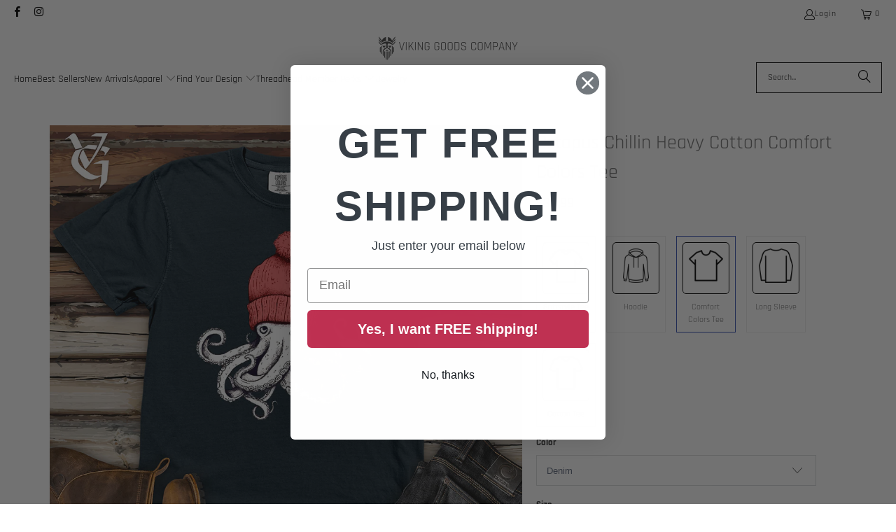

--- FILE ---
content_type: text/html; charset=utf-8
request_url: https://vikinggoods.com/products/octopus-chillin-heavy-cotton-comfort-colors-tee
body_size: 62364
content:
<!DOCTYPE html>
<html class="no-js no-touch" lang="en">
  <head>
    <meta charset="utf-8">
    <meta http-equiv="cleartype" content="on">
    <meta name="robots" content="index,follow">

    <!-- Mobile Specific Metas -->
    <meta name="HandheldFriendly" content="True">
    <meta name="MobileOptimized" content="320">
    <meta name="viewport" content="width=device-width,initial-scale=1">
    <meta name="theme-color" content="#ffffff">

    
    <title>
      Octopus Chillin Comfort Colors Tee: Ink-redibly Cozy! - Viking Goods Company
    </title>

    
      <meta name="description" content="Make waves with our Octopus Chillin Heavy Cotton Comfort Colors Tee! Crafted with the softest cotton for ultimate comfort. Stand out in style and flaunt your chill vibes - get yours today!"/>
    

    <link rel="preconnect" href="https://fonts.shopifycdn.com" />
    <link rel="preconnect" href="https://cdn.shopify.com" />
    <link rel="preconnect" href="https://cdn.shopifycloud.com" />

    <link rel="dns-prefetch" href="https://v.shopify.com" />
    <link rel="dns-prefetch" href="https://www.youtube.com" />
    <link rel="dns-prefetch" href="https://vimeo.com" />

    <link href="//vikinggoods.com/cdn/shop/t/35/assets/jquery.min.js?v=147293088974801289311767940442" as="script" rel="preload">

    <!-- Stylesheet for Fancybox library -->
    <link rel="stylesheet" href="//vikinggoods.com/cdn/shop/t/35/assets/fancybox.css?v=19278034316635137701767940442" type="text/css" media="all" defer>

    <!-- Stylesheets for Turbo -->
    <link href="//vikinggoods.com/cdn/shop/t/35/assets/styles.css?v=163165209927607696661767942821" rel="stylesheet" type="text/css" media="all" />

    <!-- Icons -->
    
      <link rel="shortcut icon" type="image/x-icon" href="//vikinggoods.com/cdn/shop/t/35/assets/favicon.png?v=148718616098839658131767940442">
    
    <link rel="canonical" href="https://vikinggoods.com/products/octopus-chillin-heavy-cotton-comfort-colors-tee"/>

    

    

    
      <script src="//vikinggoods.com/cdn/shop/t/35/assets/currencies.js?v=1648699478663843391767940442" defer></script>
    

    
    <script>
      window.PXUTheme = window.PXUTheme || {};
      window.PXUTheme.version = '9.5.1';
      window.PXUTheme.name = 'Turbo';
    </script>
    


    
<template id="price-ui"><span class="price " data-price></span><span class="compare-at-price" data-compare-at-price></span><span class="unit-pricing" data-unit-pricing></span></template>
    <template id="price-ui-badge"><div class="price-ui-badge__sticker price-ui-badge__sticker--">
    <span class="price-ui-badge__sticker-text" data-badge></span>
  </div></template>
    
    <template id="price-ui__price"><span class="money" data-price></span></template>
    <template id="price-ui__price-range"><span class="price-min" data-price-min><span class="money" data-price></span></span> - <span class="price-max" data-price-max><span class="money" data-price></span></span></template>
    <template id="price-ui__unit-pricing"><span class="unit-quantity" data-unit-quantity></span> | <span class="unit-price" data-unit-price><span class="money" data-price></span></span> / <span class="unit-measurement" data-unit-measurement></span></template>
    <template id="price-ui-badge__percent-savings-range">Save up to <span data-price-percent></span>%</template>
    <template id="price-ui-badge__percent-savings">Save <span data-price-percent></span>%</template>
    <template id="price-ui-badge__price-savings-range">Save up to <span class="money" data-price></span></template>
    <template id="price-ui-badge__price-savings">Save <span class="money" data-price></span></template>
    <template id="price-ui-badge__on-sale">Sale</template>
    <template id="price-ui-badge__sold-out">Sold out</template>
    <template id="price-ui-badge__in-stock">In stock</template>
    


    <script>
      
window.PXUTheme = window.PXUTheme || {};


window.PXUTheme.theme_settings = {};
window.PXUTheme.currency = {};
window.PXUTheme.routes = window.PXUTheme.routes || {};


window.PXUTheme.theme_settings.display_tos_checkbox = false;
window.PXUTheme.theme_settings.go_to_checkout = true;
window.PXUTheme.theme_settings.cart_action = "ajax";
window.PXUTheme.theme_settings.cart_shipping_calculator = false;


window.PXUTheme.theme_settings.collection_swatches = false;
window.PXUTheme.theme_settings.collection_secondary_image = false;


window.PXUTheme.currency.show_multiple_currencies = false;
window.PXUTheme.currency.shop_currency = "USD";
window.PXUTheme.currency.default_currency = "USD";
window.PXUTheme.currency.display_format = "money_format";
window.PXUTheme.currency.money_format = "${{amount}}";
window.PXUTheme.currency.money_format_no_currency = "${{amount}}";
window.PXUTheme.currency.money_format_currency = "${{amount}} USD";
window.PXUTheme.currency.native_multi_currency = true;
window.PXUTheme.currency.iso_code = "USD";
window.PXUTheme.currency.symbol = "$";


window.PXUTheme.theme_settings.display_inventory_left = false;
window.PXUTheme.theme_settings.inventory_threshold = 10;
window.PXUTheme.theme_settings.limit_quantity = false;


window.PXUTheme.theme_settings.menu_position = null;


window.PXUTheme.theme_settings.newsletter_popup = false;
window.PXUTheme.theme_settings.newsletter_popup_days = "14";
window.PXUTheme.theme_settings.newsletter_popup_mobile = false;
window.PXUTheme.theme_settings.newsletter_popup_seconds = 0;


window.PXUTheme.theme_settings.pagination_type = "load_more";


window.PXUTheme.theme_settings.enable_shopify_collection_badges = false;
window.PXUTheme.theme_settings.quick_shop_thumbnail_position = null;
window.PXUTheme.theme_settings.product_form_style = "select";
window.PXUTheme.theme_settings.sale_banner_enabled = false;
window.PXUTheme.theme_settings.display_savings = false;
window.PXUTheme.theme_settings.display_sold_out_price = false;
window.PXUTheme.theme_settings.free_text = "Free";
window.PXUTheme.theme_settings.video_looping = null;
window.PXUTheme.theme_settings.quick_shop_style = "popup";
window.PXUTheme.theme_settings.hover_enabled = false;


window.PXUTheme.routes.cart_url = "/cart";
window.PXUTheme.routes.cart_update_url = "/cart/update";
window.PXUTheme.routes.root_url = "/";
window.PXUTheme.routes.search_url = "/search";
window.PXUTheme.routes.all_products_collection_url = "/collections/all";
window.PXUTheme.routes.product_recommendations_url = "/recommendations/products";
window.PXUTheme.routes.predictive_search_url = "/search/suggest";


window.PXUTheme.theme_settings.image_loading_style = "blur-up";


window.PXUTheme.theme_settings.enable_autocomplete = true;


window.PXUTheme.theme_settings.page_dots_enabled = false;
window.PXUTheme.theme_settings.slideshow_arrow_size = "light";


window.PXUTheme.theme_settings.quick_shop_enabled = false;


window.PXUTheme.theme_settings.enable_back_to_top_button = false;


window.PXUTheme.translation = {};


window.PXUTheme.translation.agree_to_terms_warning = "You must agree with the terms and conditions to checkout.";
window.PXUTheme.translation.one_item_left = "item left";
window.PXUTheme.translation.items_left_text = "items left";
window.PXUTheme.translation.cart_savings_text = "Total Savings";
window.PXUTheme.translation.cart_discount_text = "Discount";
window.PXUTheme.translation.cart_subtotal_text = "Subtotal";
window.PXUTheme.translation.cart_remove_text = "Remove";
window.PXUTheme.translation.cart_free_text = "Free";


window.PXUTheme.translation.newsletter_success_text = "Thank you for joining our mailing list!";


window.PXUTheme.translation.notify_email = "Enter your email address...";
window.PXUTheme.translation.notify_email_value = "Translation missing: en.contact.fields.email";
window.PXUTheme.translation.notify_email_send = "Send";
window.PXUTheme.translation.notify_message_first = "Please notify me when ";
window.PXUTheme.translation.notify_message_last = " becomes available - ";
window.PXUTheme.translation.notify_success_text = "Thanks! We will notify you when this product becomes available!";


window.PXUTheme.translation.add_to_cart = "Add to Cart";
window.PXUTheme.translation.coming_soon_text = "Coming Soon";
window.PXUTheme.translation.sold_out_text = "Sold Out";
window.PXUTheme.translation.sale_text = "Sale";
window.PXUTheme.translation.savings_text = "You Save";
window.PXUTheme.translation.percent_off_text = "% off";
window.PXUTheme.translation.from_text = "from";
window.PXUTheme.translation.new_text = "New";
window.PXUTheme.translation.pre_order_text = "Pre-Order";
window.PXUTheme.translation.unavailable_text = "Unavailable";


window.PXUTheme.translation.all_results = "View all results";
window.PXUTheme.translation.no_results = "Sorry, no results!";


window.PXUTheme.media_queries = {};
window.PXUTheme.media_queries.small = window.matchMedia( "(max-width: 480px)" );
window.PXUTheme.media_queries.medium = window.matchMedia( "(max-width: 798px)" );
window.PXUTheme.media_queries.large = window.matchMedia( "(min-width: 799px)" );
window.PXUTheme.media_queries.larger = window.matchMedia( "(min-width: 960px)" );
window.PXUTheme.media_queries.xlarge = window.matchMedia( "(min-width: 1200px)" );
window.PXUTheme.media_queries.ie10 = window.matchMedia( "all and (-ms-high-contrast: none), (-ms-high-contrast: active)" );
window.PXUTheme.media_queries.tablet = window.matchMedia( "only screen and (min-width: 799px) and (max-width: 1024px)" );
window.PXUTheme.media_queries.mobile_and_tablet = window.matchMedia( "(max-width: 1024px)" );

    </script>

    

    
      <script src="//vikinggoods.com/cdn/shop/t/35/assets/instantclick.min.js?v=20092422000980684151767940442" data-no-instant defer></script>

      <script data-no-instant>
        window.addEventListener('DOMContentLoaded', function() {

          function inIframe() {
            try {
              return window.self !== window.top;
            } catch (e) {
              return true;
            }
          }

          if (!inIframe()){
            InstantClick.on('change', function() {

              $('head script[src*="shopify"]').each(function() {
                var script = document.createElement('script');
                script.type = 'text/javascript';
                script.src = $(this).attr('src');

                $('body').append(script);
              });

              $('body').removeClass('fancybox-active');
              $.fancybox.destroy();

              InstantClick.init();

            });
          }
        });
      </script>
    

    <script>
      
    </script><script>!function(){window.ZipifyPages=window.ZipifyPages||{},window.ZipifyPages.analytics={},window.ZipifyPages.currency="USD",window.ZipifyPages.shopDomain="viking-goods-company.myshopify.com",window.ZipifyPages.moneyFormat="\u003cspan class=money\u003e${{amount}}\u003c\/span\u003e",window.ZipifyPages.shopifyOptionsSelector=false,window.ZipifyPages.unitPriceEnabled=false,window.ZipifyPages.alternativeAnalyticsLoading=true,window.ZipifyPages.integrations="".split(","),window.ZipifyPages.crmUrl="https://crms.zipify.com",window.ZipifyPages.isPagesEntity=false,window.ZipifyPages.translations={soldOut:"Sold Out",unavailable:"Unavailable"},window.ZipifyPages.routes={root:"\/",cart:{index:"\/cart",add:"\/cart\/add",change:"\/cart\/change",clear:"\/cart\/clear",update:"\/cart\/update"}};window.ZipifyPages.eventsSubscriptions=[],window.ZipifyPages.on=function(i,a){window.ZipifyPages.eventsSubscriptions.push([i,a])}}();</script><script>(() => {
(()=>{class g{constructor(t={}){this.defaultConfig={sectionIds:[],rootMargin:"0px",onSectionViewed:()=>{},onSectionInteracted:()=>{},minViewTime:500,minVisiblePercentage:30,interactiveSelector:'a, button, input, select, textarea, [role="button"], [tabindex]:not([tabindex="-1"])'},this.config={...this.defaultConfig,...t},this.viewedSections=new Set,this.observer=null,this.viewTimers=new Map,this.init()}init(){document.readyState==="loading"?document.addEventListener("DOMContentLoaded",this.setup.bind(this)):this.setup()}setup(){this.setupObserver(),this.setupGlobalClickTracking()}setupObserver(){const t={root:null,rootMargin:this.config.rootMargin,threshold:[0,.1,.2,.3,.4,.5,.6,.7,.8,.9,1]};this.observer=new IntersectionObserver(e=>{e.forEach(i=>{this.calculateVisibility(i)?this.handleSectionVisible(i.target):this.handleSectionHidden(i.target)})},t),this.config.sectionIds.forEach(e=>{const i=document.getElementById(e);i&&this.observer.observe(i)})}calculateVisibility(t){const e=window.innerHeight,i=window.innerWidth,n=e*i,o=t.boundingClientRect,s=Math.max(0,o.top),c=Math.min(e,o.bottom),d=Math.max(0,o.left),a=Math.min(i,o.right),r=Math.max(0,c-s),l=Math.max(0,a-d)*r,m=n>0?l/n*100:0,h=o.width*o.height,p=h>0?l/h*100:0,S=m>=this.config.minVisiblePercentage,b=p>=80;return S||b}isSectionViewed(t){return this.viewedSections.has(Number(t))}setupGlobalClickTracking(){document.addEventListener("click",t=>{const e=this.findParentTrackedSection(t.target);if(e){const i=this.findInteractiveElement(t.target,e.el);i&&(this.isSectionViewed(e.id)||this.trackSectionView(e.id),this.trackSectionInteract(e.id,i,t))}})}findParentTrackedSection(t){let e=t;for(;e&&e!==document.body;){const i=e.id||e.dataset.zpSectionId,n=i?parseInt(i,10):null;if(n&&!isNaN(n)&&this.config.sectionIds.includes(n))return{el:e,id:n};e=e.parentElement}return null}findInteractiveElement(t,e){let i=t;for(;i&&i!==e;){if(i.matches(this.config.interactiveSelector))return i;i=i.parentElement}return null}trackSectionView(t){this.viewedSections.add(Number(t)),this.config.onSectionViewed(t)}trackSectionInteract(t,e,i){this.config.onSectionInteracted(t,e,i)}handleSectionVisible(t){const e=t.id,i=setTimeout(()=>{this.isSectionViewed(e)||this.trackSectionView(e)},this.config.minViewTime);this.viewTimers.set(e,i)}handleSectionHidden(t){const e=t.id;this.viewTimers.has(e)&&(clearTimeout(this.viewTimers.get(e)),this.viewTimers.delete(e))}addSection(t){if(!this.config.sectionIds.includes(t)){this.config.sectionIds.push(t);const e=document.getElementById(t);e&&this.observer&&this.observer.observe(e)}}}class f{constructor(){this.sectionTracker=new g({onSectionViewed:this.onSectionViewed.bind(this),onSectionInteracted:this.onSectionInteracted.bind(this)}),this.runningSplitTests=[]}getCookie(t){const e=document.cookie.match(new RegExp(`(?:^|; )${t}=([^;]*)`));return e?decodeURIComponent(e[1]):null}setCookie(t,e){let i=`${t}=${encodeURIComponent(e)}; path=/; SameSite=Lax`;location.protocol==="https:"&&(i+="; Secure");const n=new Date;n.setTime(n.getTime()+365*24*60*60*1e3),i+=`; expires=${n.toUTCString()}`,document.cookie=i}pickByWeight(t){const e=Object.entries(t).map(([o,s])=>[Number(o),s]),i=e.reduce((o,[,s])=>o+s,0);let n=Math.random()*i;for(const[o,s]of e){if(n<s)return o;n-=s}return e[e.length-1][0]}render(t){const e=t.blocks,i=t.test,n=i.id,o=`zpSectionSplitTest${n}`;let s=Number(this.getCookie(o));e.some(r=>r.id===s)||(s=this.pickByWeight(i.distribution),this.setCookie(o,s));const c=e.find(r=>r.id===s),d=`sectionSplitTest${c.id}`,a=document.querySelector(`template[data-id="${d}"]`);if(!a){console.error(`Template for split test ${c.id} not found`);return}document.currentScript.parentNode.insertBefore(a.content.cloneNode(!0),document.currentScript),this.runningSplitTests.push({id:n,block:c,templateId:d}),this.initTrackingForSection(c.id)}findSplitTestForSection(t){return this.runningSplitTests.find(e=>e.block.id===Number(t))}initTrackingForSection(t){this.sectionTracker.addSection(t)}onSectionViewed(t){this.trackEvent({sectionId:t,event:"zp_section_viewed"})}onSectionInteracted(t){this.trackEvent({sectionId:t,event:"zp_section_clicked"})}trackEvent({event:t,sectionId:e,payload:i={}}){const n=this.findSplitTestForSection(e);n&&window.Shopify.analytics.publish(t,{...i,sectionId:e,splitTestHash:n.id})}}window.ZipifyPages??={};window.ZipifyPages.SectionSplitTest=new f;})();

})()</script><script>window.performance && window.performance.mark && window.performance.mark('shopify.content_for_header.start');</script><meta name="google-site-verification" content="Cwbi3TYlloIZfp5-pYdV1RHZMBtWp4UE6TKGqSODPlg">
<meta name="google-site-verification" content="0wmfLrcProgzYHbG1oi0EzLGLd_Si0WxUIdQYJyogtQ">
<meta name="facebook-domain-verification" content="n7r9yy5ymuhpkxze9aedhrq5lndloi">
<meta name="facebook-domain-verification" content="33bd855lh134cxuyt43vhjcuk7dqk9">
<meta id="shopify-digital-wallet" name="shopify-digital-wallet" content="/57775784135/digital_wallets/dialog">
<meta name="shopify-checkout-api-token" content="fdc6be33590c98f749f3e92201cce97c">
<link rel="alternate" hreflang="x-default" href="https://vikinggoods.com/products/octopus-chillin-heavy-cotton-comfort-colors-tee">
<link rel="alternate" hreflang="en" href="https://vikinggoods.com/products/octopus-chillin-heavy-cotton-comfort-colors-tee">
<link rel="alternate" hreflang="en-GB" href="https://vikinggoods.com/en-gb/products/octopus-chillin-heavy-cotton-comfort-colors-tee">
<link rel="alternate" type="application/json+oembed" href="https://vikinggoods.com/products/octopus-chillin-heavy-cotton-comfort-colors-tee.oembed">
<script async="async" src="/checkouts/internal/preloads.js?locale=en-US"></script>
<link rel="preconnect" href="https://shop.app" crossorigin="anonymous">
<script async="async" src="https://shop.app/checkouts/internal/preloads.js?locale=en-US&shop_id=57775784135" crossorigin="anonymous"></script>
<script id="apple-pay-shop-capabilities" type="application/json">{"shopId":57775784135,"countryCode":"US","currencyCode":"USD","merchantCapabilities":["supports3DS"],"merchantId":"gid:\/\/shopify\/Shop\/57775784135","merchantName":"Viking Goods Company","requiredBillingContactFields":["postalAddress","email"],"requiredShippingContactFields":["postalAddress","email"],"shippingType":"shipping","supportedNetworks":["visa","masterCard","amex","discover","elo","jcb"],"total":{"type":"pending","label":"Viking Goods Company","amount":"1.00"},"shopifyPaymentsEnabled":true,"supportsSubscriptions":true}</script>
<script id="shopify-features" type="application/json">{"accessToken":"fdc6be33590c98f749f3e92201cce97c","betas":["rich-media-storefront-analytics"],"domain":"vikinggoods.com","predictiveSearch":true,"shopId":57775784135,"locale":"en"}</script>
<script>var Shopify = Shopify || {};
Shopify.shop = "viking-goods-company.myshopify.com";
Shopify.locale = "en";
Shopify.currency = {"active":"USD","rate":"1.0"};
Shopify.country = "US";
Shopify.theme = {"name":"Threadheads Trial (Dev 2)","id":158044586227,"schema_name":"Turbo","schema_version":"9.5.1","theme_store_id":null,"role":"main"};
Shopify.theme.handle = "null";
Shopify.theme.style = {"id":null,"handle":null};
Shopify.cdnHost = "vikinggoods.com/cdn";
Shopify.routes = Shopify.routes || {};
Shopify.routes.root = "/";</script>
<script type="module">!function(o){(o.Shopify=o.Shopify||{}).modules=!0}(window);</script>
<script>!function(o){function n(){var o=[];function n(){o.push(Array.prototype.slice.apply(arguments))}return n.q=o,n}var t=o.Shopify=o.Shopify||{};t.loadFeatures=n(),t.autoloadFeatures=n()}(window);</script>
<script>
  window.ShopifyPay = window.ShopifyPay || {};
  window.ShopifyPay.apiHost = "shop.app\/pay";
  window.ShopifyPay.redirectState = null;
</script>
<script id="shop-js-analytics" type="application/json">{"pageType":"product"}</script>
<script defer="defer" async type="module" src="//vikinggoods.com/cdn/shopifycloud/shop-js/modules/v2/client.init-shop-cart-sync_C5BV16lS.en.esm.js"></script>
<script defer="defer" async type="module" src="//vikinggoods.com/cdn/shopifycloud/shop-js/modules/v2/chunk.common_CygWptCX.esm.js"></script>
<script type="module">
  await import("//vikinggoods.com/cdn/shopifycloud/shop-js/modules/v2/client.init-shop-cart-sync_C5BV16lS.en.esm.js");
await import("//vikinggoods.com/cdn/shopifycloud/shop-js/modules/v2/chunk.common_CygWptCX.esm.js");

  window.Shopify.SignInWithShop?.initShopCartSync?.({"fedCMEnabled":true,"windoidEnabled":true});

</script>
<script defer="defer" async type="module" src="//vikinggoods.com/cdn/shopifycloud/shop-js/modules/v2/client.payment-terms_CZxnsJam.en.esm.js"></script>
<script defer="defer" async type="module" src="//vikinggoods.com/cdn/shopifycloud/shop-js/modules/v2/chunk.common_CygWptCX.esm.js"></script>
<script defer="defer" async type="module" src="//vikinggoods.com/cdn/shopifycloud/shop-js/modules/v2/chunk.modal_D71HUcav.esm.js"></script>
<script type="module">
  await import("//vikinggoods.com/cdn/shopifycloud/shop-js/modules/v2/client.payment-terms_CZxnsJam.en.esm.js");
await import("//vikinggoods.com/cdn/shopifycloud/shop-js/modules/v2/chunk.common_CygWptCX.esm.js");
await import("//vikinggoods.com/cdn/shopifycloud/shop-js/modules/v2/chunk.modal_D71HUcav.esm.js");

  
</script>
<script>
  window.Shopify = window.Shopify || {};
  if (!window.Shopify.featureAssets) window.Shopify.featureAssets = {};
  window.Shopify.featureAssets['shop-js'] = {"shop-cart-sync":["modules/v2/client.shop-cart-sync_ZFArdW7E.en.esm.js","modules/v2/chunk.common_CygWptCX.esm.js"],"init-fed-cm":["modules/v2/client.init-fed-cm_CmiC4vf6.en.esm.js","modules/v2/chunk.common_CygWptCX.esm.js"],"shop-button":["modules/v2/client.shop-button_tlx5R9nI.en.esm.js","modules/v2/chunk.common_CygWptCX.esm.js"],"shop-cash-offers":["modules/v2/client.shop-cash-offers_DOA2yAJr.en.esm.js","modules/v2/chunk.common_CygWptCX.esm.js","modules/v2/chunk.modal_D71HUcav.esm.js"],"init-windoid":["modules/v2/client.init-windoid_sURxWdc1.en.esm.js","modules/v2/chunk.common_CygWptCX.esm.js"],"shop-toast-manager":["modules/v2/client.shop-toast-manager_ClPi3nE9.en.esm.js","modules/v2/chunk.common_CygWptCX.esm.js"],"init-shop-email-lookup-coordinator":["modules/v2/client.init-shop-email-lookup-coordinator_B8hsDcYM.en.esm.js","modules/v2/chunk.common_CygWptCX.esm.js"],"init-shop-cart-sync":["modules/v2/client.init-shop-cart-sync_C5BV16lS.en.esm.js","modules/v2/chunk.common_CygWptCX.esm.js"],"avatar":["modules/v2/client.avatar_BTnouDA3.en.esm.js"],"pay-button":["modules/v2/client.pay-button_FdsNuTd3.en.esm.js","modules/v2/chunk.common_CygWptCX.esm.js"],"init-customer-accounts":["modules/v2/client.init-customer-accounts_DxDtT_ad.en.esm.js","modules/v2/client.shop-login-button_C5VAVYt1.en.esm.js","modules/v2/chunk.common_CygWptCX.esm.js","modules/v2/chunk.modal_D71HUcav.esm.js"],"init-shop-for-new-customer-accounts":["modules/v2/client.init-shop-for-new-customer-accounts_ChsxoAhi.en.esm.js","modules/v2/client.shop-login-button_C5VAVYt1.en.esm.js","modules/v2/chunk.common_CygWptCX.esm.js","modules/v2/chunk.modal_D71HUcav.esm.js"],"shop-login-button":["modules/v2/client.shop-login-button_C5VAVYt1.en.esm.js","modules/v2/chunk.common_CygWptCX.esm.js","modules/v2/chunk.modal_D71HUcav.esm.js"],"init-customer-accounts-sign-up":["modules/v2/client.init-customer-accounts-sign-up_CPSyQ0Tj.en.esm.js","modules/v2/client.shop-login-button_C5VAVYt1.en.esm.js","modules/v2/chunk.common_CygWptCX.esm.js","modules/v2/chunk.modal_D71HUcav.esm.js"],"shop-follow-button":["modules/v2/client.shop-follow-button_Cva4Ekp9.en.esm.js","modules/v2/chunk.common_CygWptCX.esm.js","modules/v2/chunk.modal_D71HUcav.esm.js"],"checkout-modal":["modules/v2/client.checkout-modal_BPM8l0SH.en.esm.js","modules/v2/chunk.common_CygWptCX.esm.js","modules/v2/chunk.modal_D71HUcav.esm.js"],"lead-capture":["modules/v2/client.lead-capture_Bi8yE_yS.en.esm.js","modules/v2/chunk.common_CygWptCX.esm.js","modules/v2/chunk.modal_D71HUcav.esm.js"],"shop-login":["modules/v2/client.shop-login_D6lNrXab.en.esm.js","modules/v2/chunk.common_CygWptCX.esm.js","modules/v2/chunk.modal_D71HUcav.esm.js"],"payment-terms":["modules/v2/client.payment-terms_CZxnsJam.en.esm.js","modules/v2/chunk.common_CygWptCX.esm.js","modules/v2/chunk.modal_D71HUcav.esm.js"]};
</script>
<script>(function() {
  var isLoaded = false;
  function asyncLoad() {
    if (isLoaded) return;
    isLoaded = true;
    var urls = ["https:\/\/static.klaviyo.com\/onsite\/js\/klaviyo.js?company_id=UMR9wn\u0026shop=viking-goods-company.myshopify.com","https:\/\/static.klaviyo.com\/onsite\/js\/klaviyo.js?company_id=UMR9wn\u0026shop=viking-goods-company.myshopify.com","https:\/\/static.klaviyo.com\/onsite\/js\/klaviyo.js?company_id=UX5vDi\u0026shop=viking-goods-company.myshopify.com","https:\/\/static.klaviyo.com\/onsite\/js\/klaviyo.js?company_id=UX5vDi\u0026shop=viking-goods-company.myshopify.com","https:\/\/id-shop.govx.com\/app\/viking-goods-company.myshopify.com\/govx.js?shop=viking-goods-company.myshopify.com","https:\/\/loox.io\/widget\/V1-0f1eZY3\/loox.1655177213394.js?shop=viking-goods-company.myshopify.com","https:\/\/cdn.reamaze.com\/assets\/reamaze-loader.js?shop=viking-goods-company.myshopify.com","https:\/\/sbzstag.cirkleinc.com\/?shop=viking-goods-company.myshopify.com","https:\/\/cdn.hextom.com\/js\/freeshippingbar.js?shop=viking-goods-company.myshopify.com","https:\/\/sdk.postscript.io\/sdk-script-loader.bundle.js?shopId=502773\u0026shop=viking-goods-company.myshopify.com"];
    for (var i = 0; i < urls.length; i++) {
      var s = document.createElement('script');
      s.type = 'text/javascript';
      s.async = true;
      s.src = urls[i];
      var x = document.getElementsByTagName('script')[0];
      x.parentNode.insertBefore(s, x);
    }
  };
  if(window.attachEvent) {
    window.attachEvent('onload', asyncLoad);
  } else {
    window.addEventListener('load', asyncLoad, false);
  }
})();</script>
<script id="__st">var __st={"a":57775784135,"offset":-18000,"reqid":"ad91756c-9d5d-484a-99ea-4344f9345422-1768696111","pageurl":"vikinggoods.com\/products\/octopus-chillin-heavy-cotton-comfort-colors-tee","u":"b81a8a1a06ee","p":"product","rtyp":"product","rid":8048500670707};</script>
<script>window.ShopifyPaypalV4VisibilityTracking = true;</script>
<script id="captcha-bootstrap">!function(){'use strict';const t='contact',e='account',n='new_comment',o=[[t,t],['blogs',n],['comments',n],[t,'customer']],c=[[e,'customer_login'],[e,'guest_login'],[e,'recover_customer_password'],[e,'create_customer']],r=t=>t.map((([t,e])=>`form[action*='/${t}']:not([data-nocaptcha='true']) input[name='form_type'][value='${e}']`)).join(','),a=t=>()=>t?[...document.querySelectorAll(t)].map((t=>t.form)):[];function s(){const t=[...o],e=r(t);return a(e)}const i='password',u='form_key',d=['recaptcha-v3-token','g-recaptcha-response','h-captcha-response',i],f=()=>{try{return window.sessionStorage}catch{return}},m='__shopify_v',_=t=>t.elements[u];function p(t,e,n=!1){try{const o=window.sessionStorage,c=JSON.parse(o.getItem(e)),{data:r}=function(t){const{data:e,action:n}=t;return t[m]||n?{data:e,action:n}:{data:t,action:n}}(c);for(const[e,n]of Object.entries(r))t.elements[e]&&(t.elements[e].value=n);n&&o.removeItem(e)}catch(o){console.error('form repopulation failed',{error:o})}}const l='form_type',E='cptcha';function T(t){t.dataset[E]=!0}const w=window,h=w.document,L='Shopify',v='ce_forms',y='captcha';let A=!1;((t,e)=>{const n=(g='f06e6c50-85a8-45c8-87d0-21a2b65856fe',I='https://cdn.shopify.com/shopifycloud/storefront-forms-hcaptcha/ce_storefront_forms_captcha_hcaptcha.v1.5.2.iife.js',D={infoText:'Protected by hCaptcha',privacyText:'Privacy',termsText:'Terms'},(t,e,n)=>{const o=w[L][v],c=o.bindForm;if(c)return c(t,g,e,D).then(n);var r;o.q.push([[t,g,e,D],n]),r=I,A||(h.body.append(Object.assign(h.createElement('script'),{id:'captcha-provider',async:!0,src:r})),A=!0)});var g,I,D;w[L]=w[L]||{},w[L][v]=w[L][v]||{},w[L][v].q=[],w[L][y]=w[L][y]||{},w[L][y].protect=function(t,e){n(t,void 0,e),T(t)},Object.freeze(w[L][y]),function(t,e,n,w,h,L){const[v,y,A,g]=function(t,e,n){const i=e?o:[],u=t?c:[],d=[...i,...u],f=r(d),m=r(i),_=r(d.filter((([t,e])=>n.includes(e))));return[a(f),a(m),a(_),s()]}(w,h,L),I=t=>{const e=t.target;return e instanceof HTMLFormElement?e:e&&e.form},D=t=>v().includes(t);t.addEventListener('submit',(t=>{const e=I(t);if(!e)return;const n=D(e)&&!e.dataset.hcaptchaBound&&!e.dataset.recaptchaBound,o=_(e),c=g().includes(e)&&(!o||!o.value);(n||c)&&t.preventDefault(),c&&!n&&(function(t){try{if(!f())return;!function(t){const e=f();if(!e)return;const n=_(t);if(!n)return;const o=n.value;o&&e.removeItem(o)}(t);const e=Array.from(Array(32),(()=>Math.random().toString(36)[2])).join('');!function(t,e){_(t)||t.append(Object.assign(document.createElement('input'),{type:'hidden',name:u})),t.elements[u].value=e}(t,e),function(t,e){const n=f();if(!n)return;const o=[...t.querySelectorAll(`input[type='${i}']`)].map((({name:t})=>t)),c=[...d,...o],r={};for(const[a,s]of new FormData(t).entries())c.includes(a)||(r[a]=s);n.setItem(e,JSON.stringify({[m]:1,action:t.action,data:r}))}(t,e)}catch(e){console.error('failed to persist form',e)}}(e),e.submit())}));const S=(t,e)=>{t&&!t.dataset[E]&&(n(t,e.some((e=>e===t))),T(t))};for(const o of['focusin','change'])t.addEventListener(o,(t=>{const e=I(t);D(e)&&S(e,y())}));const B=e.get('form_key'),M=e.get(l),P=B&&M;t.addEventListener('DOMContentLoaded',(()=>{const t=y();if(P)for(const e of t)e.elements[l].value===M&&p(e,B);[...new Set([...A(),...v().filter((t=>'true'===t.dataset.shopifyCaptcha))])].forEach((e=>S(e,t)))}))}(h,new URLSearchParams(w.location.search),n,t,e,['guest_login'])})(!0,!0)}();</script>
<script integrity="sha256-4kQ18oKyAcykRKYeNunJcIwy7WH5gtpwJnB7kiuLZ1E=" data-source-attribution="shopify.loadfeatures" defer="defer" src="//vikinggoods.com/cdn/shopifycloud/storefront/assets/storefront/load_feature-a0a9edcb.js" crossorigin="anonymous"></script>
<script crossorigin="anonymous" defer="defer" src="//vikinggoods.com/cdn/shopifycloud/storefront/assets/shopify_pay/storefront-65b4c6d7.js?v=20250812"></script>
<script data-source-attribution="shopify.dynamic_checkout.dynamic.init">var Shopify=Shopify||{};Shopify.PaymentButton=Shopify.PaymentButton||{isStorefrontPortableWallets:!0,init:function(){window.Shopify.PaymentButton.init=function(){};var t=document.createElement("script");t.src="https://vikinggoods.com/cdn/shopifycloud/portable-wallets/latest/portable-wallets.en.js",t.type="module",document.head.appendChild(t)}};
</script>
<script data-source-attribution="shopify.dynamic_checkout.buyer_consent">
  function portableWalletsHideBuyerConsent(e){var t=document.getElementById("shopify-buyer-consent"),n=document.getElementById("shopify-subscription-policy-button");t&&n&&(t.classList.add("hidden"),t.setAttribute("aria-hidden","true"),n.removeEventListener("click",e))}function portableWalletsShowBuyerConsent(e){var t=document.getElementById("shopify-buyer-consent"),n=document.getElementById("shopify-subscription-policy-button");t&&n&&(t.classList.remove("hidden"),t.removeAttribute("aria-hidden"),n.addEventListener("click",e))}window.Shopify?.PaymentButton&&(window.Shopify.PaymentButton.hideBuyerConsent=portableWalletsHideBuyerConsent,window.Shopify.PaymentButton.showBuyerConsent=portableWalletsShowBuyerConsent);
</script>
<script data-source-attribution="shopify.dynamic_checkout.cart.bootstrap">document.addEventListener("DOMContentLoaded",(function(){function t(){return document.querySelector("shopify-accelerated-checkout-cart, shopify-accelerated-checkout")}if(t())Shopify.PaymentButton.init();else{new MutationObserver((function(e,n){t()&&(Shopify.PaymentButton.init(),n.disconnect())})).observe(document.body,{childList:!0,subtree:!0})}}));
</script>
<link id="shopify-accelerated-checkout-styles" rel="stylesheet" media="screen" href="https://vikinggoods.com/cdn/shopifycloud/portable-wallets/latest/accelerated-checkout-backwards-compat.css" crossorigin="anonymous">
<style id="shopify-accelerated-checkout-cart">
        #shopify-buyer-consent {
  margin-top: 1em;
  display: inline-block;
  width: 100%;
}

#shopify-buyer-consent.hidden {
  display: none;
}

#shopify-subscription-policy-button {
  background: none;
  border: none;
  padding: 0;
  text-decoration: underline;
  font-size: inherit;
  cursor: pointer;
}

#shopify-subscription-policy-button::before {
  box-shadow: none;
}

      </style>

<script>window.performance && window.performance.mark && window.performance.mark('shopify.content_for_header.end');</script>

    

<meta name="author" content="Viking Goods Company">
<meta property="og:url" content="https://vikinggoods.com/products/octopus-chillin-heavy-cotton-comfort-colors-tee">
<meta property="og:site_name" content="Viking Goods Company">




  <meta property="og:type" content="product">
  <meta property="og:title" content="Octopus Chillin Heavy Cotton Comfort Colors Tee">
  
    
      <meta property="og:image" content="https://vikinggoods.com/cdn/shop/products/viking-goods-denim-l-octopus-chillin-heavy-cotton-comfort-colors-tee-1036379428_600x.png?v=1768288710">
      <meta property="og:image:secure_url" content="https://vikinggoods.com/cdn/shop/products/viking-goods-denim-l-octopus-chillin-heavy-cotton-comfort-colors-tee-1036379428_600x.png?v=1768288710">
      
      <meta property="og:image:width" content="1000">
      <meta property="og:image:height" content="1000">
    
      <meta property="og:image" content="https://vikinggoods.com/cdn/shop/products/viking-goods-moss-l-octopus-chillin-heavy-cotton-comfort-colors-tee-1036379429_600x.png?v=1768288728">
      <meta property="og:image:secure_url" content="https://vikinggoods.com/cdn/shop/products/viking-goods-moss-l-octopus-chillin-heavy-cotton-comfort-colors-tee-1036379429_600x.png?v=1768288728">
      
      <meta property="og:image:width" content="1000">
      <meta property="og:image:height" content="1000">
    
      <meta property="og:image" content="https://vikinggoods.com/cdn/shop/products/viking-goods-ivory-l-octopus-chillin-heavy-cotton-comfort-colors-tee-1036379430_600x.png?v=1768288787">
      <meta property="og:image:secure_url" content="https://vikinggoods.com/cdn/shop/products/viking-goods-ivory-l-octopus-chillin-heavy-cotton-comfort-colors-tee-1036379430_600x.png?v=1768288787">
      
      <meta property="og:image:width" content="1000">
      <meta property="og:image:height" content="1000">
    
  
  <meta property="product:price:amount" content="39.99">
  <meta property="product:price:currency" content="USD">



  <meta property="og:description" content="Make waves with our Octopus Chillin Heavy Cotton Comfort Colors Tee! Crafted with the softest cotton for ultimate comfort. Stand out in style and flaunt your chill vibes - get yours today!">




<meta name="twitter:card" content="summary">

  <meta name="twitter:title" content="Octopus Chillin Heavy Cotton Comfort Colors Tee">
  <meta name="twitter:description" content="Ready to be the squid pro quo of cool? Get your tentacles on our Octopus Chillin Heavy Cotton Comfort Colors Tee and make every sidewalk your runway. Not just a tee, but a declaration of chill.
Crafted with the softest, snuggle-worthy cotton, this shirt is your new go-to for both sofa marathons and park escapades. Featuring an octopus so relaxed it&#39;s practically zen, this shirt screams (in a very chill way, of course), &quot;I&#39;m here to stay stylish and steal the show.&quot; Why blend in when you can stand out with the coolest cephalopod in town? Don&#39;t just float through life, make waves!
Snag this tee before it swims away, and start turning heads with your eight-armed swagger.">
  <meta name="twitter:image" content="https://vikinggoods.com/cdn/shop/products/viking-goods-denim-l-octopus-chillin-heavy-cotton-comfort-colors-tee-1036379428_240x.png?v=1768288710">
  <meta name="twitter:image:width" content="240">
  <meta name="twitter:image:height" content="240">
  <meta name="twitter:image:alt" content="Viking Goods Octopus Chillin Heavy Cotton Comfort Colors Tee Denim / L">



    
    
  


<script>
  document.addEventListener("DOMContentLoaded", function(event) {
    const style = document.getElementById('wsg-custom-style');
    if (typeof window.isWsgCustomer != "undefined" && isWsgCustomer) {
      style.innerHTML = `
        ${style.innerHTML} 
        /* A friend of hideWsg - this will _show_ only for wsg customers. Add class to an element to use */
        .showWsg {
          display: unset;
        }
        /* wholesale only CSS */
        .additional-checkout-buttons, .shopify-payment-button {
          display: none !important;
        }
        .wsg-proxy-container select {
          background-color: 
          ${
        document.querySelector('input').style.backgroundColor
          ? document.querySelector('input').style.backgroundColor
          : 'white'
        } !important;
        }
      `;
    } else {
      style.innerHTML = `
        ${style.innerHTML}
        /* Add CSS rules here for NOT wsg customers - great to hide elements from retail when we can't access the code driving the element */
        
      `;
    }

    if (typeof window.embedButtonBg !== undefined && typeof window.embedButtonText !== undefined && window.embedButtonBg !== window.embedButtonText) {
      style.innerHTML = `
        ${style.innerHTML}
        .wsg-button-fix {
          background: ${embedButtonBg} !important;
          border-color: ${embedButtonBg} !important;
          color: ${embedButtonText} !important;
        }
      `;
    }

    // =========================
    //         CUSTOM JS
    // ==========================
    if (document.querySelector(".wsg-proxy-container")) {
      initNodeObserver(wsgCustomJs);
    }
  })

  function wsgCustomJs() {

    // update button classes
    const button = document.querySelectorAll(".wsg-button-fix");
    let buttonClass = "xxButtonClassesHerexx";
    buttonClass = buttonClass.split(" ");
    for (let i = 0; i < button.length; i++) {
      button[i].classList.add(... buttonClass);
    }

    // wsgCustomJs window placeholder
    // update secondary btn color on proxy cart
    if (document.getElementById("wsg-checkout-one")) {
      const checkoutButton = document.getElementById("wsg-checkout-one");
      let wsgBtnColor = window.getComputedStyle(checkoutButton).backgroundColor;
      let wsgBtnBackground = "none";
      let wsgBtnBorder = "thin solid " + wsgBtnColor;
      let wsgBtnPadding = window.getComputedStyle(checkoutButton).padding;
      let spofBtn = document.querySelectorAll(".spof-btn");
      for (let i = 0; i < spofBtn.length; i++) {
        spofBtn[i].style.background = wsgBtnBackground;
        spofBtn[i].style.color = wsgBtnColor;
        spofBtn[i].style.border = wsgBtnBorder;
        spofBtn[i].style.padding = wsgBtnPadding;
      }
    }

    // update Quick Order Form label
    if (typeof window.embedSPOFLabel != "undefined" && embedSPOFLabel) {
      document.querySelectorAll(".spof-btn").forEach(function(spofBtn) {
        spofBtn.removeAttribute("data-translation-selector");
        spofBtn.innerHTML = embedSPOFLabel;
      });
    }
  }

  function initNodeObserver(onChangeNodeCallback) {

    // Select the node that will be observed for mutations
    const targetNode = document.querySelector(".wsg-proxy-container");

    // Options for the observer (which mutations to observe)
    const config = {
      attributes: true,
      childList: true,
      subtree: true
    };

    // Callback function to execute when mutations are observed
    const callback = function(mutationsList, observer) {
      for (const mutation of mutationsList) {
        if (mutation.type === 'childList') {
          onChangeNodeCallback();
          observer.disconnect();
        }
      }
    };

    // Create an observer instance linked to the callback function
    const observer = new MutationObserver(callback);

    // Start observing the target node for configured mutations
    observer.observe(targetNode, config);
  }
</script>


<style id="wsg-custom-style">
  /* A friend of hideWsg - this will _show_ only for wsg customers. Add class to an element to use */
  .showWsg {
    display: none;
  }
  /* Signup/login */
  #wsg-signup select,
  #wsg-signup input,
  #wsg-signup textarea {
    height: 46px;
    border: thin solid #d1d1d1;
    padding: 6px 10px;
  }
  #wsg-signup textarea {
    min-height: 100px;
  }
  .wsg-login-input {
    height: 46px;
    border: thin solid #d1d1d1;
    padding: 6px 10px;
  }
  #wsg-signup select {
  }
/*   Quick Order Form */
  .wsg-table td {
    border: none;
    min-width: 150px;
  }
  .wsg-table tr {
    border-bottom: thin solid #d1d1d1; 
    border-left: none;
  }
  .wsg-table input[type="number"] {
    border: thin solid #d1d1d1;
    padding: 5px 15px;
    min-height: 42px;
  }
  #wsg-spof-link a {
    text-decoration: inherit;
    color: inherit;
  }
  .wsg-proxy-container {
    margin-top: 0% !important;
  }
  @media screen and (max-width:768px){
    .wsg-proxy-container .wsg-table input[type="number"] {
        max-width: 80%; 
    }
    .wsg-center img {
      width: 50px !important;
    }
    .wsg-variant-price-area {
      min-width: 70px !important;
    }
  }
  /* Submit button */
  #wsg-cart-update{
    padding: 8px 10px;
    min-height: 45px;
    max-width: 100% !important;
  }
  .wsg-table {
    background: inherit !important;
  }
  .wsg-spof-container-main {
    background: inherit !important;
  }
  /* General fixes */
  .wsg-hide-prices {
    opacity: 0;
  }
  .wsg-ws-only .button {
    margin: 0;
  }
  #wsg-checkout-one {
    padding: .8em !important;
  }
</style>
  <link href="//vikinggoods.com/cdn/shop/t/35/assets/custom-style.css?v=165708646848462711001767966881" rel="stylesheet" type="text/css" media="all" />
<!-- BEGIN app block: shopify://apps/wholesale-gorilla/blocks/wsg-header/c48d0487-dff9-41a4-94c8-ec6173fe8b8d -->

   
  















  <!-- check for wsg customer - this now downcases to compare so we are no longer concerned about case matching in tags -->


      
      
      
      
      
      <!-- ajax data -->
      
        
          
        
      
      <script>
        console.log("Wsg-header release 5.22.24")
        // here we need to check if we on a previw theme and set the shop config from the metafield
        
const wsgShopConfigMetafields = {
            
          
            
          
            
          
            
              shopConfig : {"btnClasses":"","hideDomElements":[".hideWsg","body .mini-cart__item-price > span > span"],"wsgPriceSelectors":{"productPrice":[".modal_price .money"],"collectionPrices":[".product-details .price",".item-pricing"]},"autoInstall":false,"wsgAjax":true,"wsgMultiAjax":false,"wsgAjaxSettings":{"price":".header .mini-cart__item-price > span > span","linePrice":"","subtotal":".cart_subtotal .money","checkoutBtn":".cart_content button"},"wsgSwatch":"","wsgAccountPageSelector":".account-header","wsgVolumeTable":".shopify-product-form","excludedSections":[],"productSelectors":[".products-slider .flickity-slider > div",".product-list > div",".item-result.result--product"],"wsgQVSelector":[".quick-shop"],"fileList":[],"wsgVersion":6,"installing":true,"themeId":158044586227},
            
          
            
              shopConfig142059995379 : {"btnClasses":"global-button global-button--primary","hideDomElements":[".hideWsg"],"wsgPriceSelectors":{"productPrice":[".modal_price .money"],"collectionPrices":[".product-details .price",".item-pricing",".info .money"]},"autoInstall":false,"wsgAjax":true,"wsgMultiAjax":false,"wsgAjaxSettings":{"price":".header .mini-cart__item-price .money","linePrice":"","subtotal":".cart_subtotal .money","checkoutBtn":".cart_content button"},"wsgSwatch":"","wsgAccountPageSelector":".account-header","wsgVolumeTable":".shopify-product-form","excludedSections":[],"productSelectors":[".products-slider .flickity-slider > div",".product-list > div",".item-result.result--product"],"wsgQVSelector":[".quick-shop"],"wsgATCButtonsSelectors":[".purchase-details__buttons"],"fileList":[],"wsgVersion":6,"installing":false,"themeId":142059995379},
            
          
            
              shopConfig152773132531 : {"btnClasses":"global-button global-button--primary","hideDomElements":[".hideWsg"],"wsgPriceSelectors":{"productPrice":[".modal_price .money"],"collectionPrices":[".product-details .price",".item-pricing",".info .money"]},"autoInstall":false,"wsgAjax":true,"wsgMultiAjax":false,"wsgAjaxSettings":{"price":".header .mini-cart__item-price .money","linePrice":"","subtotal":".cart_subtotal .money","checkoutBtn":".cart_content button"},"wsgSwatch":"","wsgAccountPageSelector":".account-header","wsgVolumeTable":".shopify-product-form","excludedSections":[],"productSelectors":[".products-slider .flickity-slider > div",".product-list > div",".item-result.result--product"],"wsgQVSelector":[".quick-shop"],"wsgATCButtonsSelectors":[".purchase-details__buttons"],"fileList":[],"wsgVersion":6,"installing":false,"themeId":152773132531},
            
          
            
              shopConfig152893030643 : {"btnClasses":"global-button global-button--primary","hideDomElements":[".hideWsg"],"wsgPriceSelectors":{"productPrice":[".modal_price .money"],"collectionPrices":[".product-details .price",".item-pricing",".info .money"]},"autoInstall":false,"wsgAjax":true,"wsgMultiAjax":false,"wsgAjaxSettings":{"price":".header .mini-cart__item-price .money","linePrice":"","subtotal":".cart_subtotal .money","checkoutBtn":".cart_content button"},"wsgSwatch":"","wsgAccountPageSelector":".account-header","wsgVolumeTable":".shopify-product-form","excludedSections":[],"productSelectors":[".products-slider .flickity-slider > div",".product-list > div",".item-result.result--product"],"wsgQVSelector":[".quick-shop"],"wsgATCButtonsSelectors":[".purchase-details__buttons"],"fileList":[],"wsgVersion":6,"installing":false,"themeId":152893030643},
            
          
            
              shopConfig152893849843 : {"btnClasses":"global-button global-button--primary","hideDomElements":[".hideWsg"],"wsgPriceSelectors":{"productPrice":[".modal_price .money"],"collectionPrices":[".product-details .price",".item-pricing",".info .money"]},"autoInstall":false,"wsgAjax":true,"wsgMultiAjax":false,"wsgAjaxSettings":{"price":".header .mini-cart__item-price .money","linePrice":"","subtotal":".cart_subtotal .money","checkoutBtn":".cart_content button"},"wsgSwatch":"","wsgAccountPageSelector":".account-header","wsgVolumeTable":".shopify-product-form","excludedSections":[],"productSelectors":[".products-slider .flickity-slider > div",".product-list > div",".item-result.result--product"],"wsgQVSelector":[".quick-shop"],"wsgATCButtonsSelectors":[".purchase-details__buttons"],"fileList":[],"wsgVersion":6,"installing":false,"themeId":152893849843},
            
          
            
              shopConfig156957376755 : {"btnClasses":"","hideDomElements":[".hideWsg","body .mini-cart__item-price > span > span"],"wsgPriceSelectors":{"productPrice":[".modal_price .money"],"collectionPrices":[".product-details .price",".item-pricing"]},"autoInstall":false,"wsgAjax":true,"wsgMultiAjax":false,"wsgAjaxSettings":{"price":".header .mini-cart__item-price > span > span","linePrice":"","subtotal":".cart_subtotal .money","checkoutBtn":".cart_content button"},"wsgSwatch":"","wsgAccountPageSelector":".account-header","wsgVolumeTable":".shopify-product-form","excludedSections":[],"productSelectors":[".products-slider .flickity-slider > div",".product-list > div",".item-result.result--product"],"wsgQVSelector":[".quick-shop"],"fileList":[],"wsgVersion":6,"installing":true,"themeId":156957376755},
            
          
            
              shopConfig158009295091 : {"btnClasses":"","hideDomElements":[".hideWsg","body .mini-cart__item-price > span > span"],"wsgPriceSelectors":{"productPrice":[".modal_price .money"],"collectionPrices":[".product-details .price",".item-pricing"]},"autoInstall":false,"wsgAjax":true,"wsgMultiAjax":false,"wsgAjaxSettings":{"price":".header .mini-cart__item-price > span > span","linePrice":"","subtotal":".cart_subtotal .money","checkoutBtn":".cart_content button"},"wsgSwatch":"","wsgAccountPageSelector":".account-header","wsgVolumeTable":".shopify-product-form","excludedSections":[],"productSelectors":[".products-slider .flickity-slider > div",".product-list > div",".item-result.result--product"],"wsgQVSelector":[".quick-shop"],"fileList":[],"wsgVersion":6,"installing":true,"themeId":158009295091},
            
          
}
        let wsgShopConfig = {"btnClasses":"","hideDomElements":[".hideWsg","body .mini-cart__item-price > span > span"],"wsgPriceSelectors":{"productPrice":[".modal_price .money"],"collectionPrices":[".product-details .price",".item-pricing"]},"autoInstall":false,"wsgAjax":true,"wsgMultiAjax":false,"wsgAjaxSettings":{"price":".header .mini-cart__item-price > span > span","linePrice":"","subtotal":".cart_subtotal .money","checkoutBtn":".cart_content button"},"wsgSwatch":"","wsgAccountPageSelector":".account-header","wsgVolumeTable":".shopify-product-form","excludedSections":[],"productSelectors":[".products-slider .flickity-slider > div",".product-list > div",".item-result.result--product"],"wsgQVSelector":[".quick-shop"],"fileList":[],"wsgVersion":6,"installing":true,"themeId":158044586227};
        if (window.Shopify.theme.role !== 'main') {
          const wsgShopConfigUnpublishedTheme = wsgShopConfigMetafields[`shopConfig${window.Shopify.theme.id}`];
          if (wsgShopConfigUnpublishedTheme) {
            wsgShopConfig = wsgShopConfigUnpublishedTheme;
          }
        }
        // ==========================================
        //      Set global liquid variables
        // ==========================================
        // general variables 1220
        var wsgVersion = 6.0;
        var wsgActive = true;
        // the permanent domain of the shop
        var shopPermanentDomain = 'viking-goods-company.myshopify.com';
        const wsgShopOrigin = 'https://vikinggoods.com';
        const wsgThemeTemplate = 'product.comfort-colors';
        //customer
        var isWsgCustomer = 
          false
        ;
        var wsgCustomerTags = null
        var wsgCustomerId = null
        // execution variables
        var wsgRunCollection;
        var wsgCollectionObserver;
        var wsgRunProduct;
        var wsgRunAccount;
        var wsgRunCart;
        var wsgRunSinglePage;
        var wsgRunSignup;
        var wsgRunSignupV2;
        var runProxy;
        // wsgData
        var wsgData = {"hostedStore":{"branding":{"isShowLogo":true,"shopName":"Viking Goods Company"},"accountPage":{"title":"My Account"},"cartPage":{"description":"","title":"Your Cart"},"catalogPage":{"collections":[{"id":"gid://shopify/Collection/271773008071","title":"Bundle Builder Products","handle":"bundle-builder-products"},{"id":"gid://shopify/Collection/274853724359","title":"T-shirt Collection Sale!","handle":"t-shirt-collection-sale"},{"id":"gid://shopify/Collection/275963314375","title":"Contest Only Special Offer!","handle":"contest-only-special-offer"},{"id":"gid://shopify/Collection/280370544839","title":"$16 Tee sale! code: 16TEE","handle":"16-tee-sale-get-2-tees-for-16-each-with-code-vg16"},{"id":"gid://shopify/Collection/282712572103","title":"Hoodies","handle":"hoodie-collection-sale"},{"id":"gid://shopify/Collection/282712604871","title":"Crewneck Collection","handle":"crewneck-collection-sale"},{"id":"gid://shopify/Collection/282712637639","title":"T-Shirt Collection Sale!","handle":"t-shirt-collection-sale-1"},{"id":"gid://shopify/Collection/393834397939","title":"Baseball Tee Collection Sale!","handle":"baseball-tee-collection-sale"},{"id":"gid://shopify/Collection/393921167603","title":"Tee Collection Sale!","handle":"collection-closing-sale"},{"id":"gid://shopify/Collection/394185834739","title":"Beanie Collection Sale!","handle":"beanies"},{"id":"gid://shopify/Collection/395635327219","title":"2 Shirts For Just $32! code: VG32","handle":"2-tees-for-just-32"},{"id":"gid://shopify/Collection/395762204915","title":"Valhalla Collection Sale!","handle":"valhalla-collection-sale"},{"id":"gid://shopify/Collection/395805032691","title":"Viking Valhalla Sale!","handle":"viking-valhalla-sale"},{"id":"gid://shopify/Collection/395862868211","title":"Odin Collection Closing Sale!","handle":"odin-collection-closing-sale"},{"id":"gid://shopify/Collection/395964973299","title":"Tee Collection Sale!","handle":"tee-collection-sale"},{"id":"gid://shopify/Collection/395965825267","title":"T-Shirt Collection Sale!","handle":"t-shirt-collection-sale-2"},{"id":"gid://shopify/Collection/396123898099","title":"Valhalla Viking Sale!","handle":"valhalla-viking-sale-1"},{"id":"gid://shopify/Collection/396228854003","title":"Collection Closing Sale!","handle":"collection-closing-sale-1"},{"id":"gid://shopify/Collection/396243894515","title":"Stickers","handle":"stickers"},{"id":"gid://shopify/Collection/396266995955","title":"Viking Gear Sale!","handle":"viking-gear-sale"},{"id":"gid://shopify/Collection/396377850099","title":"New Collection Sale!","handle":"new-collection-sale"},{"id":"gid://shopify/Collection/396618268915","title":"$17 Tee Sale!","handle":"17-tee-sale"},{"id":"gid://shopify/Collection/396620136691","title":"3 FREE stickers with any tee!","handle":"free-sticker"},{"id":"gid://shopify/Collection/397027016947","title":"5 FREE stickers with any tee!","handle":"5-free-stickers-with-any-tee"},{"id":"gid://shopify/Collection/397245284595","title":"FREE Dog Tag With Any Tee!","handle":"free-necklace-with-any-tee"},{"id":"gid://shopify/Collection/397245874419","title":"10 FREE Stickers with any 3 tees","handle":"10-free-stickers-with-any-3-tees"},{"id":"gid://shopify/Collection/397246071027","title":"7 FREE stickers with any 2 tees!","handle":"7-free-stickers-with-any-2-tees"},{"id":"gid://shopify/Collection/397399752947","title":"10 FREE Stickers with any 3 tees","handle":"ten-free-stickers-with-any-3-tees"},{"id":"gid://shopify/Collection/397400637683","title":"5 FREE stickers with any tee!","handle":"five-free-stickers-with-any-tee"},{"id":"gid://shopify/Collection/397625557235","title":"Collection Sale!","handle":"collection-sale"},{"id":"gid://shopify/Collection/398781186291","title":"Viking Goods Collection Closing Sale","handle":"vg-closing-sale"},{"id":"gid://shopify/Collection/399167848691","title":"$10 Tee Sale!","handle":"10-tee-sale"},{"id":"gid://shopify/Collection/400232743155","title":"Initial Viking Goods Collection","handle":"initial-viking-goods-collection"},{"id":"gid://shopify/Collection/401024483571","title":"Tank Tops","handle":"tank-tops"},{"id":"gid://shopify/Collection/402195742963","title":"Best Selling Tees!","handle":"new-arrivals-1"},{"id":"gid://shopify/Collection/402252628211","title":"Tee Collection Sale!","handle":"t-collection"},{"id":"gid://shopify/Collection/402455298291","title":"Tie-Dye Tees","handle":"tie-dye-tees"},{"id":"gid://shopify/Collection/402905432307","title":"$16 Tee Sale!","handle":"new-arrivals-16"},{"id":"gid://shopify/Collection/403340919027","title":"Ravens of Odin - Heathered","handle":"ravens-of-odin-heathered"},{"id":"gid://shopify/Collection/403340984563","title":"Norse Pride - Heathered","handle":"norse-pride-heathered"},{"id":"gid://shopify/Collection/403341017331","title":"Viking in the Wild - Heathered","handle":"viking-in-the-wild-heathered"},{"id":"gid://shopify/Collection/403341082867","title":"Funny Fits - Heathered","handle":"funny-fits-heathered"},{"id":"gid://shopify/Collection/403341115635","title":"Seafaring Viking - Heathered","handle":"seafaring-viking-heathered"},{"id":"gid://shopify/Collection/403341148403","title":"High-End Heathered Tees","handle":"high-end-heathered-tees"},{"id":"gid://shopify/Collection/403349471475","title":"T-Shirts","handle":"t-shirts"},{"id":"gid://shopify/Collection/403349569779","title":"Ravens of Odin - Tie-Dye Tees","handle":"ravens-of-odin-tie-dye-tees"},{"id":"gid://shopify/Collection/403349602547","title":"Norse Pride - Tie-Dye Tees","handle":"norse-pride-tie-dye-tees"},{"id":"gid://shopify/Collection/403349635315","title":"Viking in the Wild - Tie-Dye Tees","handle":"viking-in-the-wild-tie-dye-tees"},{"id":"gid://shopify/Collection/403349700851","title":"Funny Fits - Tie-Dye Tees","handle":"funny-fits-tie-dye-tees"},{"id":"gid://shopify/Collection/403349733619","title":"Seafaring Viking - Tie-Dye Tees","handle":"seafaring-viking-tie-dye-tees"},{"id":"gid://shopify/Collection/403349864691","title":"Ravens of Odin","handle":"ravens-of-odin"},{"id":"gid://shopify/Collection/403349897459","title":"Norse Pride","handle":"norse-pride"},{"id":"gid://shopify/Collection/403349930227","title":"Viking in the Wild","handle":"viking-in-the-wild"},{"id":"gid://shopify/Collection/403349962995","title":"Funny Fits","handle":"funny-fits"},{"id":"gid://shopify/Collection/403350028531","title":"Seafaring Viking","handle":"seafaring-viking"},{"id":"gid://shopify/Collection/403448070387","title":"4th of July Sale!","handle":"4th-of-july-sale"},{"id":"gid://shopify/Collection/403543785715","title":"T-Shirt Collection Sale!","handle":"t-shirt-collection-sale-3"},{"id":"gid://shopify/Collection/403543982323","title":"Exclusive Tee Collection Sale!","handle":"exclusive-tee-collection-sale"},{"id":"gid://shopify/Collection/403798950131","title":"Tee Collection Sale!","handle":"teecollectionsale"},{"id":"gid://shopify/Collection/403931005171","title":"Limited Time Collection Sale!","handle":"limited-time-collection-sale"},{"id":"gid://shopify/Collection/404010402035","title":"Heathered Tee Collection Sale!","handle":"heathered-tee-collection-sale"},{"id":"gid://shopify/Collection/404043661555","title":"VG Collection Closing Sale!","handle":"vg-collection-closing-sale"},{"id":"gid://shopify/Collection/404294140147","title":"Sale - Collection Closing!","handle":"sale-collection-closing"},{"id":"gid://shopify/Collection/404437467379","title":"Collection Closeout Sale","handle":"collection-closeout-sale"},{"id":"gid://shopify/Collection/404708458739","title":"New Tee Drop - Flash Sale","handle":"new-tee-drop-flash-sale"},{"id":"gid://shopify/Collection/404717928691","title":"Collection Closing Sale!","handle":"collection-closing-sale-2"},{"id":"gid://shopify/Collection/404989182195","title":"Collection Closing - Coming Soon!","handle":"collection-closing-coming-soon"},{"id":"gid://shopify/Collection/404989870323","title":"Collection CLOSING!","handle":"collection-closing"},{"id":"gid://shopify/Collection/405218885875","title":"Summer Collection Closing Sale!","handle":"summer-collection-closing-sale"},{"id":"gid://shopify/Collection/405220622579","title":"Collection SALE!","handle":"collection-sale-1"},{"id":"gid://shopify/Collection/405222228211","title":"T-Shirt Collection Sale!","handle":"t-shirt-collection-sale-4"},{"id":"gid://shopify/Collection/405567373555","title":"Giveaway Only Special Offer!","handle":"giveaway-only-special-offer-1"},{"id":"gid://shopify/Collection/405596635379","title":"Collection Closeout Sale","handle":"collection-closeout-sale-1"},{"id":"gid://shopify/Collection/405597028595","title":"A Collection Closing Sale!","handle":"a-collection-closing-sale"},{"id":"gid://shopify/Collection/405634711795","title":"Collection Closing","handle":"collection-closing-1"},{"id":"gid://shopify/Collection/405748285683","title":"Battle Tested - Heathered","handle":"battle-tested-heathered"},{"id":"gid://shopify/Collection/405748318451","title":"Celtic Crusaders - Heathered","handle":"celtic-crusaders"},{"id":"gid://shopify/Collection/406088253683","title":"Closing Collection Sale","handle":"closing-collection-sale"},{"id":"gid://shopify/Collection/406089367795","title":"T-Shirt Collection Sale!","handle":"t-shirt-collection-sale-5"},{"id":"gid://shopify/Collection/406142189811","title":"Bella Canvas Cotton Tees","handle":"classic-cotton-tees"},{"id":"gid://shopify/Collection/406144221427","title":"100% Cotton Tees Sale","handle":"100-cotton-tees-sale"},{"id":"gid://shopify/Collection/406353543411","title":"Old Mens Club Collection","handle":"old-mens-club-collection"},{"id":"gid://shopify/Collection/406582690035","title":"Closing Collection Sale!","handle":"closing-collection-sale-1"},{"id":"gid://shopify/Collection/406709436659","title":"15% off Sale!","handle":"15-off-sale"},{"id":"gid://shopify/Collection/406734864627","title":"New Releases!","handle":"new-releases"},{"id":"gid://shopify/Collection/406860562675","title":"New Collection Sale","handle":"new-t-shirt-collection"},{"id":"gid://shopify/Collection/406980591859","title":"T-shirt Collection Sale","handle":"t-shirt-collection-sale-6"},{"id":"gid://shopify/Collection/407178379507","title":"Labor Day Sale!","handle":"labor-day-sale"},{"id":"gid://shopify/Collection/407258923251","title":"Fall Designs Sale!","handle":"fall-designs-sale"},{"id":"gid://shopify/Collection/407492165875","title":"Fall Collection Sale!","handle":"fall-collection-sale"},{"id":"gid://shopify/Collection/407492231411","title":"Halloween Collection Sale!","handle":"halloween-collection-sale"},{"id":"gid://shopify/Collection/407493116147","title":"15% off Sale!","handle":"15-off-sale-1"},{"id":"gid://shopify/Collection/407516184819","title":"Vip Collection Sale!","handle":"vip-weekly-deal"},{"id":"gid://shopify/Collection/407828463859","title":"Autumn Sale","handle":"autumn-sale"},{"id":"gid://shopify/Collection/407852515571","title":"Long Sleeves","handle":"long-sleeves"},{"id":"gid://shopify/Collection/407857725683","title":"Fall Sale!","handle":"fall-sale"},{"id":"gid://shopify/Collection/407858118899","title":"Viking Fall Sale","handle":"viking-fall-sale"},{"id":"gid://shopify/Collection/408063967475","title":"Fall Cotton Tee Sale","handle":"fall-cotton-tee-sale"},{"id":"gid://shopify/Collection/408165482739","title":"Fall Viking Tee Sale!","handle":"fall-viking-tee-sale"},{"id":"gid://shopify/Collection/408165712115","title":"Viking Fall Tee Sale!","handle":"viking-fall-tee-sale"},{"id":"gid://shopify/Collection/408166203635","title":"Viking Fall Collection Sale!","handle":"viking-fall-collection-sale"},{"id":"gid://shopify/Collection/408235442419","title":"Fall Viking Sale!","handle":"fall-viking-sale"},{"id":"gid://shopify/Collection/408363335923","title":"Viking Fall Shirt Sale","handle":"viking-fall-shirt-sale"},{"id":"gid://shopify/Collection/408879562995","title":"The Viking Fall Sale!","handle":"the-viking-fall-sale"},{"id":"gid://shopify/Collection/408921964787","title":"New Fall Releases","handle":"new-fall-releases"},{"id":"gid://shopify/Collection/409135120627","title":"Vikings In Autumn Collection","handle":"vikings-in-autumn-collection"},{"id":"gid://shopify/Collection/409137217779","title":"Nordic Autumn Collection","handle":"nordic-autumn-collection"},{"id":"gid://shopify/Collection/409176178931","title":"Christmas Ornaments","handle":"christmas-ornaments"},{"id":"gid://shopify/Collection/409346506995","title":"Halloween Collection Closing!","handle":"halloween-collection-closing"},{"id":"gid://shopify/Collection/409673269491","title":"Baby Onesies","handle":"baby-onesies"},{"id":"gid://shopify/Collection/409950454003","title":"Christmas Tee Sale!","handle":"christmas-tee-sale"},{"id":"gid://shopify/Collection/410069139699","title":"Viking Holiday Collection","handle":"viking-holiday-collection"},{"id":"gid://shopify/Collection/410110689523","title":"Viking Holiday Sale","handle":"viking-holiday-sale"},{"id":"gid://shopify/Collection/410129760499","title":"Viking Holiday Tee Sale","handle":"viking-holiday-tee-sale"},{"id":"gid://shopify/Collection/410162692339","title":"Holiday Viking Sale!","handle":"holiday-viking-sale"},{"id":"gid://shopify/Collection/410180878579","title":"Holiday Tee Sale!","handle":"holiday-tee-sale"},{"id":"gid://shopify/Collection/410204504307","title":"Holiday Tee Collection Sale","handle":"holiday-tee-collection-sale"},{"id":"gid://shopify/Collection/410223902963","title":"Holiday Shirt Collection Sale","handle":"holiday-shirt-collection-sale"},{"id":"gid://shopify/Collection/410288947443","title":"Holiday Tee Collection Sale","handle":"holiday-tee-collection-sale-1"},{"id":"gid://shopify/Collection/410305691891","title":"Holiday Viking Tee Sale!","handle":"holiday-viking-tee-sale"},{"id":"gid://shopify/Collection/410354909427","title":"Midweight Hooded Sweatshirts","handle":"midweight-hooded-sweatshirts"},{"id":"gid://shopify/Collection/410438795507","title":"The Holiday Tee Sale!","handle":"the-holiday-tee-sale"},{"id":"gid://shopify/Collection/410527400179","title":"Ugly Sweater Collection","handle":"ugly-sweater-collection"},{"id":"gid://shopify/Collection/410527432947","title":"Midweight Crewneck Sweatshirts","handle":"midweight-crewneck-sweatshirts"},{"id":"gid://shopify/Collection/410645627123","title":"Black Friday Sale!","handle":"black-friday-sale"},{"id":"gid://shopify/Collection/410649755891","title":"Black Friday New","handle":"black-friday-new"},{"id":"gid://shopify/Collection/410657620211","title":"Black Friday Long Sleeves","handle":"black-friday-long-sleeves"},{"id":"gid://shopify/Collection/410675937523","title":"Holiday Tee Sale!","handle":"holiday-tee-sale-1"},{"id":"gid://shopify/Collection/410676035827","title":"Holiday Tee Collection Sale!","handle":"holiday-tee-collection-sale-2"},{"id":"gid://shopify/Collection/410734625011","title":"VIking Tee Sale","handle":"viking-tee-sale"},{"id":"gid://shopify/Collection/410760970483","title":"Beanies","handle":"hats"},{"id":"gid://shopify/Collection/410761101555","title":"Trucker Hats","handle":"trucker-hats"},{"id":"gid://shopify/Collection/410780795123","title":"Viking Shirt Sale!","handle":"viking-shirt-sale"},{"id":"gid://shopify/Collection/410806518003","title":"Viking Goods Tee Sale!","handle":"viking-goods-tee-sale"},{"id":"gid://shopify/Collection/410875920627","title":"Viking Goods Shirt Sale","handle":"viking-goods-shirt-sale"},{"id":"gid://shopify/Collection/410875986163","title":"Viking Goods Collection Sale!","handle":"viking-goods-collection-sale"},{"id":"gid://shopify/Collection/410975535347","title":"VG Shirt Sale!","handle":"vg-shirt-sale"},{"id":"gid://shopify/Collection/410975830259","title":"VG Tee Sale!","handle":"vg-tee-sale"},{"id":"gid://shopify/Collection/411093565683","title":"Viking Goods Tee Sale!","handle":"v-g-tee-sale"},{"id":"gid://shopify/Collection/411151171827","title":"Viking Design Sale!","handle":"viking-design-sale"},{"id":"gid://shopify/Collection/411162837235","title":"Viking Tee Sale!","handle":"vikingg-tee-sale"},{"id":"gid://shopify/Collection/411237318899","title":"Vintage VG - Double Sided Cotton Tees","handle":"vintage-vg-double-sided-cotton-tees"},{"id":"gid://shopify/Collection/411239809267","title":"Viking Tee Sale!","handle":"vg-tee-collection"},{"id":"gid://shopify/Collection/411284275443","title":"VG Tee Sale!","handle":"vg-t-sale"},{"id":"gid://shopify/Collection/411296071923","title":"Spring Collection","handle":"spring-collection"},{"id":"gid://shopify/Collection/411313209587","title":"Shirt Collection Sale!","handle":"shirt-collection-sale"},{"id":"gid://shopify/Collection/411313701107","title":"Tee Collection Sale!","handle":"tee-collection-sale-1"},{"id":"gid://shopify/Collection/411337916659","title":"Tee Collection Sale!","handle":"teea-collection-sale"},{"id":"gid://shopify/Collection/411402305779","title":"T-Shirt Collection Sale!","handle":"t-shirt-collection-sale-7"},{"id":"gid://shopify/Collection/411427078387","title":"VG T-Shirt Sale!","handle":"vg-t-shirt-sale"},{"id":"gid://shopify/Collection/412399042803","title":"New Year, New Tees Sale!","handle":"new-year-new-tees-sale"},{"id":"gid://shopify/Collection/413122887923","title":"Wild Winter Collection","handle":"wild-winter-collection"},{"id":"gid://shopify/Collection/413207593203","title":"Birthday Sale!","handle":"birthday-sale"},{"id":"gid://shopify/Collection/413209788659","title":"Viking Goods Tee Collection Sale!","handle":"viking-goods-tee-collection-sale"},{"id":"gid://shopify/Collection/413219127539","title":"Wolf Collection","handle":"wolf-collection"},{"id":"gid://shopify/Collection/413219160307","title":"Bear Collection","handle":"bear-collection"},{"id":"gid://shopify/Collection/413219193075","title":"Dragon Collection","handle":"dragon-collection"},{"id":"gid://shopify/Collection/413219225843","title":"Raven Collection","handle":"raven-collection"},{"id":"gid://shopify/Collection/413224009971","title":"Viking Goods Shirt Collection Sale!","handle":"viking-goods-shirt-collection-sale"},{"id":"gid://shopify/Collection/413242589427","title":"Crewneck Sweatshirts (Hidden Collection for Bulk Discounts)","handle":"crewneck-sweatshirts-hidden-collection-for-bulk-discounts"},{"id":"gid://shopify/Collection/413242622195","title":"Long Sleeve Shirts (Hidden Collection for Bulk Discounts)","handle":"cotton-long-sleeve-hidden-collection-for-bulk-discounts"},{"id":"gid://shopify/Collection/413242720499","title":"Hoodies (Hidden Collection for Bulk Discounts)","handle":"hoodies-hidden-collection-for-bulk-discounts"},{"id":"gid://shopify/Collection/413242818803","title":"Bella Canvas Tees (Hidden Collection for Bulk Discounts)","handle":"bella-canvas-tees-hidden-collection-for-bulk-discounts"},{"id":"gid://shopify/Collection/413243015411","title":"Bella Canvas Tee (double sided) (Hidden Collection for Bulk Discounts)","handle":"tees-hidden-collection-for-bulk-discounts"},{"id":"gid://shopify/Collection/413289447667","title":"Owl Collection","handle":"owl-collection"},{"id":"gid://shopify/Collection/413295214835","title":"VG Raven Collection","handle":"vg-raven-collection"},{"id":"gid://shopify/Collection/413335257331","title":"Giveaway Only Special Offer","handle":"giveaway-only-special-offer"},{"id":"gid://shopify/Collection/413336174835","title":"Viking Raven Collection","handle":"viking-raven-collection"},{"id":"gid://shopify/Collection/413369401587","title":"VG Shirt Collection Sale","handle":"vg-shirt-collection-sale"},{"id":"gid://shopify/Collection/413369434355","title":"New Tee Collection Sale","handle":"new-tee-collection-sale"},{"id":"gid://shopify/Collection/413452140787","title":"Tree Of Life Collection","handle":"tree-of-life-collection"},{"id":"gid://shopify/Collection/413465739507","title":"St. Patty's Collection","handle":"st-paddies-collection"},{"id":"gid://shopify/Collection/413472096499","title":"VG Tee Sale 2-2","handle":"2-2-vg-tees"},{"id":"gid://shopify/Collection/413472915699","title":"Viking Goods Tee Sale 2-2","handle":"viking-goods-tee-sale-2-2"},{"id":"gid://shopify/Collection/413509845235","title":"Sea Creatures","handle":"sea-creatures"},{"id":"gid://shopify/Collection/413510631667","title":"Fox Collection","handle":"fox-collection"},{"id":"gid://shopify/Collection/413535633651","title":"VG Tee Sale 2-5","handle":"vg-tee-sale-2-5"},{"id":"gid://shopify/Collection/413535699187","title":"VG Shirt Sale 2-5","handle":"vg-shirt-sale-2-5"},{"id":"gid://shopify/Collection/413540188403","title":"VG Mystery Tee","handle":"vg-mystery-tee"},{"id":"gid://shopify/Collection/413546610931","title":"Lynx Collection","handle":"lynx-collection"},{"id":"gid://shopify/Collection/413556637939","title":"VG Tee Sale 2-7","handle":"vg-tee-sale-2-7"},{"id":"gid://shopify/Collection/413569450227","title":"VG Tee Sale 2-8","handle":"vg-tee-sale-2-8"},{"id":"gid://shopify/Collection/413584261363","title":"VG Tee Sale 2-9","handle":"vg-tee-sale-2-9"},{"id":"gid://shopify/Collection/413599072499","title":"Viking Goods Mystery Tee","handle":"viking-goods-mystery-tee"},{"id":"gid://shopify/Collection/413664805107","title":"VG Sweatshirts","handle":"vg-sweatshirts"},{"id":"gid://shopify/Collection/413711204595","title":"VG Tee Sale 2-18","handle":"vg-tee-sale-2-18"},{"id":"gid://shopify/Collection/413759930611","title":"VG tee sale 2-21","handle":"vg-tee-sale-2-21"},{"id":"gid://shopify/Collection/413806199027","title":"Viking Goods Best Selling Products","handle":"viking-goods-best-selling-products"},{"id":"gid://shopify/Collection/413820715251","title":"VG Tees 2-24","handle":"vg-tees-224"},{"id":"gid://shopify/Collection/413826646259","title":"best selling 02/24 tees","handle":"best-selling-02-24-tees"},{"id":"gid://shopify/Collection/413880418547","title":"VG tees","handle":"vg-tees"},{"id":"gid://shopify/Collection/413893755123","title":"03/01","handle":"03-01"},{"id":"gid://shopify/Collection/413900243187","title":"VG Tees 3-3","handle":"vg-tees-3-3"},{"id":"gid://shopify/Collection/413903651059","title":"Dinosaur Collection","handle":"dinosaur-collection"},{"id":"gid://shopify/Collection/414142038259","title":"vg 3-21","handle":"vg-3-21"},{"id":"gid://shopify/Collection/414150263027","title":"3/17","handle":"3-17"},{"id":"gid://shopify/Collection/414237950195","title":"best VG tees","handle":"best-vg-tees"},{"id":"gid://shopify/Collection/414242734323","title":"Frog Collection","handle":"frog-collection"},{"id":"gid://shopify/Collection/414242767091","title":"Raccoon Collection","handle":"raccoon-collection"},{"id":"gid://shopify/Collection/414242799859","title":"Gator Collection","handle":"gator-collection"},{"id":"gid://shopify/Collection/414242832627","title":"Squirrel Collection","handle":"squirrel-collection"},{"id":"gid://shopify/Collection/414472110323","title":"vg 4/10","handle":"vg-4-10"},{"id":"gid://shopify/Collection/414521295091","title":"April Tees","handle":"april-tees"},{"id":"gid://shopify/Collection/414522114291","title":"VG April","handle":"vg-april"},{"id":"gid://shopify/Collection/414672093427","title":"America Collection","handle":"america-collection"},{"id":"gid://shopify/Collection/414779867379","title":"Hidden Collection Mystery Tee Discount","handle":"hidden-collection-mystery-tee-discount"},{"id":"gid://shopify/Collection/414798414067","title":"VG Summer Collection","handle":"vg-summer-collection"},{"id":"gid://shopify/Collection/414817878259","title":"Octopus Collection","handle":"octopus"},{"id":"gid://shopify/Collection/414947180787","title":"Cow Collection","handle":"cow-collection"},{"id":"gid://shopify/Collection/414947246323","title":"Chicken Collection","handle":"chicken-collection"},{"id":"gid://shopify/Collection/415045353715","title":"New Vg Arrivals","handle":"new-vg-arrivals"},{"id":"gid://shopify/Collection/415176261875","title":"june","handle":"june"},{"id":"gid://shopify/Collection/415176294643","title":"VG June","handle":"vg-june"},{"id":"gid://shopify/Collection/415199330547","title":"VG June Best Sellers","handle":"vg-june-best-sellers"},{"id":"gid://shopify/Collection/415342788851","title":"Sloth Collection","handle":"sloth-collection"},{"id":"gid://shopify/Collection/415365955827","title":"Chris AI","handle":"chris-ai"},{"id":"gid://shopify/Collection/415451906291","title":"AI Chris","handle":"ai-chris"},{"id":"gid://shopify/Collection/415470780659","title":"Pig Collection","handle":"pig-collection"},{"id":"gid://shopify/Collection/415470813427","title":"Badger Collection","handle":"badger-collection"},{"id":"gid://shopify/Collection/415513772275","title":"7-7","handle":"7-7"},{"id":"gid://shopify/Collection/415547359475","title":"VG July","handle":"vg-july"},{"id":"gid://shopify/Collection/415663423731","title":"Heavy Cotton Tees","handle":"heavy-cotton-tees"},{"id":"gid://shopify/Collection/415699501299","title":"July AI","handle":"july-ai"},{"id":"gid://shopify/Collection/415699599603","title":"new july","handle":"new-july"},{"id":"gid://shopify/Collection/415712968947","title":"Youth Tees","handle":"youth-tees"},{"id":"gid://shopify/Collection/415724634355","title":"Toddler Tees","handle":"toddler-tees"},{"id":"gid://shopify/Collection/415777390835","title":"aiJuly","handle":"aijuly"},{"id":"gid://shopify/Collection/415777456371","title":"VG tees","handle":"vg-tees-1"},{"id":"gid://shopify/Collection/415784337651","title":"Softstyle V-Necks","handle":"v-necks-1"},{"id":"gid://shopify/Collection/415784501491","title":"Pigment-Dyed Crewneck Sweatshirts","handle":"pigment-dyed-crewneck-sweatshirts"},{"id":"gid://shopify/Collection/415784567027","title":"Giraffe Collection","handle":"giraffe-collection"},{"id":"gid://shopify/Collection/415784632563","title":"Hedgehog Collection","handle":"hedgehog-collection"},{"id":"gid://shopify/Collection/415784665331","title":"Elephant Collection","handle":"elephant-collection"},{"id":"gid://shopify/Collection/415784698099","title":"Cheetah Collection","handle":"cheetah-collection"},{"id":"gid://shopify/Collection/415784730867","title":"Tiger Collection","handle":"tiger-collection"},{"id":"gid://shopify/Collection/416029638899","title":"08/30/23","handle":"08-30-23"},{"id":"gid://shopify/Collection/416030097651","title":"AUGNEW","handle":"augnew"},{"id":"gid://shopify/Collection/416030163187","title":"VG August Tees","handle":"vg-august-tees"},{"id":"gid://shopify/Collection/416035995891","title":"8-31-2023","handle":"8-31-2023"},{"id":"gid://shopify/Collection/416070697203","title":"Sept New","handle":"sept-new"},{"id":"gid://shopify/Collection/416091275507","title":"Crabby Punster","handle":"crabby-punster"},{"id":"gid://shopify/Collection/416092651763","title":"4-9-2023","handle":"4-9-2023"},{"id":"gid://shopify/Collection/416173785331","title":"vg sept tees","handle":"vg-sept-tees"},{"id":"gid://shopify/Collection/416173818099","title":"SEPTNEW","handle":"septnew"},{"id":"gid://shopify/Collection/416173916403","title":"new sept tees","handle":"new-sept-tees"},{"id":"gid://shopify/Collection/416235585779","title":"9-6-2023","handle":"9-6-2023"},{"id":"gid://shopify/Collection/416245317875","title":"7-9-2023","handle":"7-9-2023"},{"id":"gid://shopify/Collection/416274481395","title":"ads","handle":"ads"},{"id":"gid://shopify/Collection/416274579699","title":"VG Sept","handle":"vg-sept"},{"id":"gid://shopify/Collection/416300794099","title":"9-13-2023","handle":"9-13-2023"},{"id":"gid://shopify/Collection/416303415539","title":"Mystical Collection","handle":"mystical-collection"},{"id":"gid://shopify/Collection/416309608691","title":"NEW long sleeves","handle":"new-long-sleeves"},{"id":"gid://shopify/Collection/416318488819","title":"Football Collection","handle":"football-collection"},{"id":"gid://shopify/Collection/416325632243","title":"9-15-2023","handle":"9-15-2023"},{"id":"gid://shopify/Collection/416356008179","title":"9-19-2023","handle":"9-19-2023"},{"id":"gid://shopify/Collection/416359842035","title":"EasyGift All Products","handle":"easygift-all-products"},{"id":"gid://shopify/Collection/416375767283","title":"vg 9-21","handle":"vg-9-21"},{"id":"gid://shopify/Collection/416379437299","title":"9-21-2023","handle":"9-21-2023"},{"id":"gid://shopify/Collection/416412369139","title":"All Tees","handle":"all-tees"},{"id":"gid://shopify/Collection/416439369971","title":"NEW premium heavy cotton tees","handle":"new-premium-heavy-cotton-tees"},{"id":"gid://shopify/Collection/416458440947","title":"Socks","handle":"socks"},{"id":"gid://shopify/Collection/416514212083","title":"oct ai","handle":"oct-ai"},{"id":"gid://shopify/Collection/416514310387","title":"vg oct","handle":"vg-oct"},{"id":"gid://shopify/Collection/416580927731","title":"Front/Back Prints","handle":"front-back-tees"},{"id":"gid://shopify/Collection/416641057011","title":"10-9-2023","handle":"10-9-2023"},{"id":"gid://shopify/Collection/416775405811","title":"Softstyle Tees","handle":"softstyle-tees"},{"id":"gid://shopify/Collection/416792412403","title":"vg-oct","handle":"vg-oct-1"},{"id":"gid://shopify/Collection/416854311155","title":"New Arrivals","handle":"new-arrivals"},{"id":"gid://shopify/Collection/417155285235","title":"VG Funny Fits","handle":"funny-fits-1"},{"id":"gid://shopify/Collection/417470972147","title":"softstyle g2","handle":"softstyle-g2"},{"id":"gid://shopify/Collection/418261532915","title":"softstyle new arrivals","handle":"softstyle-new-arrivals"},{"id":"gid://shopify/Collection/418744402163","title":"Trucker Caps","handle":"trucker-caps"},{"id":"gid://shopify/Collection/418744434931","title":"Snapback Caps","handle":"snapback-caps"},{"id":"gid://shopify/Collection/418774581491","title":"bf new","handle":"bf-new"},{"id":"gid://shopify/Collection/418774647027","title":"bf best","handle":"bf-best"},{"id":"gid://shopify/Collection/419062907123","title":"Snapback Rope Hats","handle":"snapback-rope-hats"},{"id":"gid://shopify/Collection/419230843123","title":"Golf Balls","handle":"golf-balls"},{"id":"gid://shopify/Collection/419267477747","title":"Polos","handle":"polos"},{"id":"gid://shopify/Collection/419267510515","title":"Long Sleeve Polos","handle":"long-sleeve-polos"},{"id":"gid://shopify/Collection/419937386739","title":"Softstyle Longsleeves","handle":"softstyle-longsleeves"},{"id":"gid://shopify/Collection/420384702707","title":"Rhino Collection","handle":"rhino-collection"},{"id":"gid://shopify/Collection/420385063155","title":"Cat Collection","handle":"cat-collection"},{"id":"gid://shopify/Collection/420385718515","title":"Turtle Collection","handle":"turtle-collection"},{"id":"gid://shopify/Collection/420385751283","title":"Squid Collection","handle":"squid-collection"},{"id":"gid://shopify/Collection/420385784051","title":"Shark Collection","handle":"shark-collection"},{"id":"gid://shopify/Collection/420385849587","title":"Dolphin Collection","handle":"dolphin-collection"},{"id":"gid://shopify/Collection/420385882355","title":"Whale Collection","handle":"whale-collection"},{"id":"gid://shopify/Collection/420473110771","title":"Dog Collection","handle":"dog-collection"},{"id":"gid://shopify/Collection/420474781939","title":"Photography Collection","handle":"photography-collection"},{"id":"gid://shopify/Collection/420474814707","title":"First Responder Collection","handle":"first-responder-collection"},{"id":"gid://shopify/Collection/421114282227","title":"Otter Collection","handle":"otter-collection"},{"id":"gid://shopify/Collection/421114314995","title":"Mongoose Collection","handle":"mongoose-collection"},{"id":"gid://shopify/Collection/421114380531","title":"Walrus Collection","handle":"walrus-collection"},{"id":"gid://shopify/Collection/421119295731","title":"Bee Collection","handle":"bee-collection"},{"id":"gid://shopify/Collection/421119426803","title":"Snail","handle":"snail"},{"id":"gid://shopify/Collection/421119525107","title":"Grasshopper Collection","handle":"grasshopper-collection"},{"id":"gid://shopify/Collection/421119590643","title":"Goat Collection","handle":"goat-collection"},{"id":"gid://shopify/Collection/421119623411","title":"Alpaca Collection","handle":"alpaca-collection"},{"id":"gid://shopify/Collection/421119688947","title":"Horse Collection","handle":"horse-collection"},{"id":"gid://shopify/Collection/421119885555","title":"Sheep Collection","handle":"sheep"},{"id":"gid://shopify/Collection/421120114931","title":"Sea Gull Collection","handle":"sea-gull"},{"id":"gid://shopify/Collection/421120147699","title":"Eagle Collection","handle":"eagle-collection"},{"id":"gid://shopify/Collection/421120639219","title":"Snake Collection","handle":"snake-collection"},{"id":"gid://shopify/Collection/421120737523","title":"Fish Collection","handle":"fish-collection"},{"id":"gid://shopify/Collection/421122310387","title":"Softstyle Best Sellers","handle":"softstyle-best-sellers"},{"id":"gid://shopify/Collection/421125554419","title":"Moose Collection","handle":"moose-collection"},{"id":"gid://shopify/Collection/421125718259","title":"Kangaroo Collection","handle":"kangaroo-collection"},{"id":"gid://shopify/Collection/421126570227","title":"Main Collection New Arrivals","handle":"main-collection-new-arrivals"},{"id":"gid://shopify/Collection/421126602995","title":"Wacky Collection","handle":"wacky-collection"},{"id":"gid://shopify/Collection/421133517043","title":"Panda Collection","handle":"panda-collection"},{"id":"gid://shopify/Collection/421164548339","title":"Sasquatch Collection","handle":"sasquatch-collection"},{"id":"gid://shopify/Collection/421164974323","title":"Hippo Collection","handle":"hippo-collection"},{"id":"gid://shopify/Collection/421165400307","title":"Duck Collection","handle":"duck-collection"},{"id":"gid://shopify/Collection/421165465843","title":"Goose Collection","handle":"goose-collection"},{"id":"gid://shopify/Collection/421165760755","title":"Camelion Collection","handle":"camelion-collection"},{"id":"gid://shopify/Collection/421165859059","title":"Frenchie Collection","handle":"frenchie-collection"},{"id":"gid://shopify/Collection/421165891827","title":"Golden Retriever Collection","handle":"golden-retriever-collection"},{"id":"gid://shopify/Collection/421165957363","title":"Corgi Collection","handle":"corgi-collection"},{"id":"gid://shopify/Collection/421166252275","title":"Bulldog Collection","handle":"bulldog-collection"},{"id":"gid://shopify/Collection/421166350579","title":"Doodle Collection","handle":"doodle-collection"},{"id":"gid://shopify/Collection/421166481651","title":"Black Shepherd Collection","handle":"black-shepherd-collection"},{"id":"gid://shopify/Collection/421166678259","title":"Swan Collection","handle":"swan-collection"},{"id":"gid://shopify/Collection/421167530227","title":"Lion Collection","handle":"lion-collection"},{"id":"gid://shopify/Collection/421504254195","title":"Emu Collection","handle":"emu-collection"},{"id":"gid://shopify/Collection/421504352499","title":"Camel Collection","handle":"camel-collection"},{"id":"gid://shopify/Collection/421504385267","title":"Echidna Collection","handle":"echidna-collection"},{"id":"gid://shopify/Collection/421504418035","title":"Dove Collection","handle":"dove-collection"},{"id":"gid://shopify/Collection/421504516339","title":"Hyena Collection","handle":"hyena-collection"},{"id":"gid://shopify/Collection/421504581875","title":"Rabbit Collection","handle":"rabbit-collection"},{"id":"gid://shopify/Collection/421504614643","title":"Peacock Collection","handle":"peacock-collection"},{"id":"gid://shopify/Collection/421504680179","title":"Hawk Collection","handle":"hawk-collection"},{"id":"gid://shopify/Collection/421504745715","title":"Jellyfish Collection","handle":"jellyfish-collection"},{"id":"gid://shopify/Collection/421504811251","title":"Ostrich Collection","handle":"ostrich-collection"},{"id":"gid://shopify/Collection/421504844019","title":"Flamingo Collection","handle":"flamingo-collection"},{"id":"gid://shopify/Collection/421504876787","title":"Seahorse Collection","handle":"seahorse-collection"},{"id":"gid://shopify/Collection/421555306739","title":"Skunk Collection","handle":"skunk-collection"},{"id":"gid://shopify/Collection/421555339507","title":"Shrimp Collection","handle":"shrimp-collection"},{"id":"gid://shopify/Collection/421555372275","title":"Finch Collection","handle":"finch-collection"},{"id":"gid://shopify/Collection/421555405043","title":"Pelican Collection","handle":"pelican-collection"},{"id":"gid://shopify/Collection/421555470579","title":"Lobster Collection","handle":"lobster-collection"},{"id":"gid://shopify/Collection/421555503347","title":"Hummingbird Collection","handle":"hummingbird-collection"},{"id":"gid://shopify/Collection/421555568883","title":"Crab Collection","handle":"crab-collection"},{"id":"gid://shopify/Collection/421596561651","title":"Quail Collection","handle":"quail-collection"},{"id":"gid://shopify/Collection/421596627187","title":"Crane Collection","handle":"crane-collection"},{"id":"gid://shopify/Collection/421597053171","title":"Robin Collection","handle":"robin-collection"},{"id":"gid://shopify/Collection/421597118707","title":"Starfish Collection","handle":"starfish-collection"},{"id":"gid://shopify/Collection/421597184243","title":"Caterpillar Collection","handle":"caterpillar-collection"},{"id":"gid://shopify/Collection/421597315315","title":"Beetle Collection","handle":"beetle-collection"},{"id":"gid://shopify/Collection/421597577459","title":"Stork Collection","handle":"stork-collection"},{"id":"gid://shopify/Collection/421654954227","title":"new arrivals","handle":"new-arrivals-2"},{"id":"gid://shopify/Collection/421655511283","title":"new arrivals","handle":"new-arrivals-g2"},{"id":"gid://shopify/Collection/421669404915","title":"Woodpecker Collection","handle":"woodpecker-collection"},{"id":"gid://shopify/Collection/421669470451","title":"Platypus Collection","handle":"platypus-collection"},{"id":"gid://shopify/Collection/421669503219","title":"Moth Collection","handle":"moth-collection"},{"id":"gid://shopify/Collection/422083526899","title":"New Viking Collection","handle":"new-viking-collection"},{"id":"gid://shopify/Collection/422339150067","title":"Travel Mugs","handle":"travel-mugs"},{"id":"gid://shopify/Collection/422339215603","title":"Tumblers","handle":"tumblers"},{"id":"gid://shopify/Collection/422369951987","title":"Posters","handle":"posters"},{"id":"gid://shopify/Collection/422465569011","title":"main new arrivals","handle":"main-new-arrivals"},{"id":"gid://shopify/Collection/422787940595","title":"weekly designs","handle":"weekly-designs"},{"id":"gid://shopify/Collection/424342126835","title":"Gay Animals","handle":"gay-animals"},{"id":"gid://shopify/Collection/424408842483","title":"New Quirky Tees","handle":"new-quirky-tees"},{"id":"gid://shopify/Collection/424802156787","title":"new quirky","handle":"new-quirky"},{"id":"gid://shopify/Collection/424997650675","title":"$0 Errors","handle":"0-errors"},{"id":"gid://shopify/Collection/425009250547","title":"$18.99 Tee Sale!","handle":"free-tee-collection"},{"id":"gid://shopify/Collection/425014296819","title":"FREE tee with purchase!","handle":"free-tee-with-purchase"},{"id":"gid://shopify/Collection/425063973107","title":"2024 Sale","handle":"2024-sale"},{"id":"gid://shopify/Collection/425080914163","title":"24+","handle":"24"},{"id":"gid://shopify/Collection/425414525171","title":"2024 Quirky Tees","handle":"2024-quirky-tees"},{"id":"gid://shopify/Collection/425567355123","title":"3-15","handle":"3-15"},{"id":"gid://shopify/Collection/425913221363","title":"2024 Spring Sale","handle":"2024-spring-sale"},{"id":"gid://shopify/Collection/425975644403","title":"Spring New Arrivals","handle":"spring-new-arrivals"},{"id":"gid://shopify/Collection/427115970803","title":"Closing Designs","handle":"closing-designs"},{"id":"gid://shopify/Collection/428554223859","title":"$19 tee sale!","handle":"19-tee-sale"},{"id":"gid://shopify/Collection/428980470003","title":"National Beverage Day","handle":"national-beverage-day"},{"id":"gid://shopify/Collection/429048430835","title":"Bella Canvas Cotton Tees","handle":"bella-canvas-cotton-tees"},{"id":"gid://shopify/Collection/429056229619","title":"best selling cotton tees","handle":"best-selling-cotton-tees"},{"id":"gid://shopify/Collection/429855867123","title":"5-20","handle":"5-20"},{"id":"gid://shopify/Collection/430137802995","title":"Jewelry","handle":"jewelry"},{"id":"gid://shopify/Collection/430165950707","title":"New Jewelry","handle":"new-jewelry"},{"id":"gid://shopify/Collection/430195638515","title":"Jewelry Pre Sale","handle":"jewelry-pre-sale"},{"id":"gid://shopify/Collection/431786361075","title":"FREE tee with purchase new","handle":"free-tee-with-purchase-new"},{"id":"gid://shopify/Collection/432100442355","title":"New Designs 07/02","handle":"new-designs-07-02"},{"id":"gid://shopify/Collection/432454664435","title":"new quirky","handle":"new-quirky-1"},{"id":"gid://shopify/Collection/432996745459","title":"Quirky Collection","handle":"quirky-collection"},{"id":"gid://shopify/Collection/433254400243","title":"All Products","handle":"all-products"},{"id":"gid://shopify/Collection/433921360115","title":"Daily Deal","handle":"daily-deal"},{"id":"gid://shopify/Collection/434113675507","title":"Octopus Longsleeves","handle":"octopus-longsleeves"},{"id":"gid://shopify/Collection/434113806579","title":"Octopus Hoodies","handle":"octopus-hoodies"},{"id":"gid://shopify/Collection/434113872115","title":"Octopus Toddler Tees","handle":"octopus-toddler-tees"},{"id":"gid://shopify/Collection/434113970419","title":"Octopus Heavyweight Cotton Tees","handle":"octopus-heavyweight-cotton-tees"},{"id":"gid://shopify/Collection/434298781939","title":"Ocean Animals","handle":"ocean-animals"},{"id":"gid://shopify/Collection/434470748403","title":"New2424","handle":"new2424"},{"id":"gid://shopify/Collection/434610176243","title":"Farm Animals","handle":"farm-animals"},{"id":"gid://shopify/Collection/434610766067","title":"Woodland Animals","handle":"woodland-animals"},{"id":"gid://shopify/Collection/434610831603","title":"Mythical Creatures","handle":"mythical-creatures"},{"id":"gid://shopify/Collection/434610897139","title":"Reptile Animals","handle":"reptile-animals"},{"id":"gid://shopify/Collection/435256426739","title":"Guitar","handle":"guitar"},{"id":"gid://shopify/Collection/435256492275","title":"Piano","handle":"piano"},{"id":"gid://shopify/Collection/435256525043","title":"Drums","handle":"drums"},{"id":"gid://shopify/Collection/435256819955","title":"Scooter","handle":"scooter"},{"id":"gid://shopify/Collection/435256852723","title":"Bike","handle":"bike"},{"id":"gid://shopify/Collection/435257049331","title":"Skater","handle":"skater"},{"id":"gid://shopify/Collection/435540951283","title":"New September Tees","handle":"new-september-tees"},{"id":"gid://shopify/Collection/435728679155","title":"Product Recommendations","handle":"product-recommendations"},{"id":"gid://shopify/Collection/436261585139","title":"9/5 Collection Drop","handle":"9-5-collection-drop"},{"id":"gid://shopify/Collection/436402389235","title":"New Sept Tees","handle":"new-sept-tees-1"},{"id":"gid://shopify/Collection/436577108211","title":"Free Long Sleeve With Purchase!","handle":"free-long-sleeve-with-purchase"},{"id":"gid://shopify/Collection/437308588275","title":"Special Order","handle":"special-order"},{"id":"gid://shopify/Collection/437320909043","title":"weekly collection","handle":"weekly-collection"},{"id":"gid://shopify/Collection/437431828723","title":"9-22","handle":"9-22"},{"id":"gid://shopify/Collection/438031057139","title":"Deal Of The Day","handle":"deal-of-the-day"},{"id":"gid://shopify/Collection/438375710963","title":"Christmas Collection","handle":"christmas-collection"},{"id":"gid://shopify/Collection/440052056307","title":"free tee with purchase soft","handle":"free-tee-with-purchase-soft"},{"id":"gid://shopify/Collection/440144560371","title":"new softstyle","handle":"new-softstyle"},{"id":"gid://shopify/Collection/440348606707","title":"softstyle 11-18","handle":"softstyle-11-18"},{"id":"gid://shopify/Collection/440710430963","title":"Black Friday Collection","handle":"black-friday-collection"},{"id":"gid://shopify/Collection/441602212083","title":"Capybara","handle":"capybara"},{"id":"gid://shopify/Collection/442340999411","title":"free hat with purchase","handle":"free-hat-with-purchase"},{"id":"gid://shopify/Collection/442563264755","title":"Jan 2025 Tees","handle":"jan-2025-tees"},{"id":"gid://shopify/Collection/442648658163","title":"Valentines Day Collection","handle":"valentines-day-collections"},{"id":"gid://shopify/Collection/444874359027","title":"Funny Animals","handle":"funny-animals"},{"id":"gid://shopify/Collection/445056876787","title":"2 free mystery tees new","handle":"2-free-mystery-tees-new"},{"id":"gid://shopify/Collection/445057237235","title":"2 free mystery tees","handle":"2-free-mystery-tees"},{"id":"gid://shopify/Collection/446647337203","title":"$19 tee sale","handle":"19-tee-sale-1"}],"hideSoldOut":false,"imageAspectRatio":"adaptToImage","numberOfColumns":4,"productsPerPage":12},"spofPage":{"description":"","title":"Quick Order Form"},"colorSettings":{"background":"#FFFFFF","primaryColor":"#000000","secondaryColor":"#FFFFFF","textColor":"#000000"},"footer":{"privacyPolicy":false,"termsOfService":false},"bannerText":"You are logged in to your wholesale account"},"translations":{"custom":false,"enable":false,"language":"english","translateBasedOnMarket":true},"shop_preferences":{"cart":{"note":{"description":"<p><br></p>","isRequired":false},"poNumber":{"isRequired":false,"isShow":false},"termsAndConditions":{"isEnable":false,"text":""}},"exclusionsAndLocksSettings":{"hidePrices":{"link":"","loginToViewPrices":false,"replacementText":"","loginToViewPricesStatus":"enabled"}},"transitions":{"installedTransitions":false,"showTransitions":false},"retailPrice":{"enable":true,"label":"","lowerOpacity":true,"strikethrough":true},"autoBackorder":false,"checkInventory":true,"customWholesaleDiscountLabel":"Threadheads Discount","draftNotification":true,"exclusions":[],"hideExclusions":true,"includeTaxInPriceRule":false,"lockedPages":[],"marketSetting":false,"minOrder":-1,"showShipPartial":false,"tagsOverrideExclusions":[{"customerTag":"appstle_subscription_active_customer","productTag":"threadheads","visibility":"exclusiveAccess","_id":"68c9736710b71a0f0d008cc1"}],"taxLabel":"","taxRate":-1,"retailExclusionsStatus":"enabled"},"page_styles":{"btnClasses":"","proxyMargin":0,"shipMargin":50},"volume_discounts":{"quantity_discounts":{"collections":[],"products":[]},"settings":{"product_price_table":{},"custom_messages":{"custom_banner":{"banner_default":true,"banner_input":"Spend {{$}}, receive {{%}} off of your order."},"custom_success":{"success_default":true,"success_input":"Congratulations! You received {{%}} off of your order!"}}},"discounts":[],"enabled":true},"shipping_rates":{"handlingFee":{"amount":-1,"label":"","max":-1,"min":-1,"percent":-1,"type":"flat"},"itemReservationOnInternational":{"isEnabledCustomReservationTime":false,"isReserveInventory":false,"reserveInventoryDays":60},"internationalMsg":{"message":"Because you are outside of our home country we will calculate your shipping and send you an invoice shortly.","title":"Thank you for your order!"},"localPickup":{"fee":-1,"instructions":"","isEnabled":false,"locations":[],"minOrderPrice":0,"pickupTime":""},"localDelivery":{"isEnabled":true,"minOrderPrice":0},"autoApplyLowestRate":true,"customShippingRateLabel":"","deliveryTime":"","fixedPercent":-1,"flatRate":-1,"freeShippingMin":-1,"ignoreAll":false,"ignoreCarrierRates":false,"ignoreShopifyFreeRates":false,"isIncludeLocalDeliveryInLowestRate":true,"redirectInternational":false,"useShopifyDefault":true},"single_page":{"collapseCollections":true,"isHideSPOFbtn":true,"isShowInventoryInfo":true,"isShowSku":true,"linkInCart":true,"menuAction":"exclude","message":"","spofButtonText":"Quick Order Form"},"net_orders":{"netRedirect":{"autoEmail":false,"message":"","title":"Thank you for your order!"},"autoPending":false,"defaultPaymentTermsTemplateId":"","enabled":false,"isEnabledCustomReservationTime":false,"isReserveInventory":false,"netTag":"","netTags":[],"reserveInventoryDays":60},"customer":{"signup":{"autoInvite":false,"autoTags":[],"taxExempt":false},"accountMessage":"<p><br></p>","accountPendingTitle":"Account Created!","loginMessage":"Log in to your wholesale account here.","redirectMessage":"<p>Keep an eye on your email. As soon as we verify your account we will send you an email with a link to set up your password and start shopping.</p>"},"quantity":{"cart":{},"collections":[],"migratedToCurrent":false,"products":[]},"activeTags":["vgsub","appstle_subscription_active_customer","wsgTestTag"],"hideDrafts":[],"server_link":"https://www.wholesalegorilla.app/shop_assets/wsg-index.js","tier":"premium","isPauseShop":false,"installStatus":"hosted"}
        var wsgTier = 'premium'
        // AJAX variables
        var wsgRunAjax;
        var wsgAjaxCart;
        // product variables
        var wsgCollectionsList = [{"id":433254400243,"handle":"all-products","title":"All Products","updated_at":"2026-01-17T07:12:28-05:00","body_html":"","published_at":"2025-06-24T19:54:28-04:00","sort_order":"best-selling","template_suffix":"","disjunctive":false,"rules":[{"column":"variant_price","relation":"greater_than","condition":"20.00"}],"published_scope":"web"},{"id":415663423731,"handle":"heavy-cotton-tees","title":"Heavy Cotton Tees","updated_at":"2026-01-13T07:10:12-05:00","body_html":"","published_at":"2023-07-21T17:38:56-04:00","sort_order":"best-selling","template_suffix":"","disjunctive":false,"rules":[{"column":"type","relation":"equals","condition":"Comfort Colors Tee"}],"published_scope":"web"},{"id":434298781939,"handle":"ocean-animals","title":"Ocean Animals","updated_at":"2026-01-17T07:12:27-05:00","body_html":"","published_at":"2024-08-10T12:48:20-04:00","sort_order":"best-selling","template_suffix":"","disjunctive":true,"rules":[{"column":"tag","relation":"equals","condition":"octopus"},{"column":"tag","relation":"equals","condition":"crab"},{"column":"tag","relation":"equals","condition":"fish"},{"column":"tag","relation":"equals","condition":"Starfish"},{"column":"tag","relation":"equals","condition":"jellyfish"},{"column":"tag","relation":"equals","condition":"dolphin"},{"column":"tag","relation":"equals","condition":"shark"},{"column":"tag","relation":"equals","condition":"Squid"},{"column":"tag","relation":"equals","condition":"Lobster"},{"column":"tag","relation":"equals","condition":"turtle"},{"column":"tag","relation":"equals","condition":"seahorse"},{"column":"tag","relation":"equals","condition":"walrus"},{"column":"tag","relation":"equals","condition":"whale"},{"column":"tag","relation":"equals","condition":"shrimp"}],"published_scope":"web"},{"id":434113970419,"handle":"octopus-heavyweight-cotton-tees","title":"Octopus Heavyweight Cotton Tees","updated_at":"2026-01-13T07:10:12-05:00","body_html":"","published_at":"2024-08-06T13:29:39-04:00","sort_order":"best-selling","template_suffix":"","disjunctive":false,"rules":[{"column":"tag","relation":"equals","condition":"octopus"},{"column":"type","relation":"equals","condition":"Comfort Colors Tee"}],"published_scope":"web"},{"id":413509845235,"handle":"sea-creatures","title":"Sea Creatures","updated_at":"2026-01-17T07:12:28-05:00","body_html":"","published_at":"2023-02-03T10:41:50-05:00","sort_order":"best-selling","template_suffix":"","disjunctive":false,"rules":[{"column":"tag","relation":"equals","condition":"sea"}],"published_scope":"web"}]
        var wsgProdData = {"id":8048500670707,"title":"Octopus Chillin Heavy Cotton Comfort Colors Tee","handle":"octopus-chillin-heavy-cotton-comfort-colors-tee","description":"\u003cp\u003eReady to be the squid pro quo of cool? Get your tentacles on our Octopus Chillin Heavy Cotton Comfort Colors Tee and make every sidewalk your runway. Not just a tee, but a declaration of chill.\u003c\/p\u003e\n\u003cp\u003eCrafted with the softest, snuggle-worthy cotton, this shirt is your new go-to for both sofa marathons and park escapades. Featuring an octopus so relaxed it's practically zen, this shirt screams (in a very chill way, of course), \"I'm here to stay stylish and steal the show.\" Why blend in when you can stand out with the coolest cephalopod in town? Don't just float through life, make waves!\u003c\/p\u003e\n\u003cp\u003eSnag this tee before it swims away, and start turning heads with your eight-armed swagger.\u003c\/p\u003e","published_at":"2023-07-05T10:52:40-04:00","created_at":"2023-07-05T06:24:56-04:00","vendor":"Viking Goods","type":"Comfort Colors Tee","tags":["octopus","sea"],"price":3999,"price_min":3999,"price_max":4399,"available":true,"price_varies":true,"compare_at_price":null,"compare_at_price_min":0,"compare_at_price_max":0,"compare_at_price_varies":false,"variants":[{"id":43827219595507,"title":"Denim \/ L","option1":"Denim","option2":"L","option3":null,"sku":"PYC2_{\"product\":\"061a85aa-0c5e-4044-8132-8d2b6460f931\",\"size\":\"L\",\"color\":\"Denim\"}","requires_shipping":true,"taxable":true,"featured_image":{"id":39518502945011,"product_id":8048500670707,"position":1,"created_at":"2023-07-05T06:25:10-04:00","updated_at":"2026-01-13T02:18:30-05:00","alt":"Viking Goods Octopus Chillin Heavy Cotton Comfort Colors Tee Denim \/ L","width":1000,"height":1000,"src":"\/\/vikinggoods.com\/cdn\/shop\/products\/viking-goods-denim-l-octopus-chillin-heavy-cotton-comfort-colors-tee-1036379428.png?v=1768288710","variant_ids":[43827219595507,43827219628275,43827219661043,43827219693811,43827219726579,43827219759347,43827219792115]},"available":true,"name":"Octopus Chillin Heavy Cotton Comfort Colors Tee - Denim \/ L","public_title":"Denim \/ L","options":["Denim","L"],"price":3999,"weight":173,"compare_at_price":null,"inventory_management":null,"barcode":"731995603","featured_media":{"alt":"Viking Goods Octopus Chillin Heavy Cotton Comfort Colors Tee Denim \/ L","id":32168776761587,"position":1,"preview_image":{"aspect_ratio":1.0,"height":1000,"width":1000,"src":"\/\/vikinggoods.com\/cdn\/shop\/products\/viking-goods-denim-l-octopus-chillin-heavy-cotton-comfort-colors-tee-1036379428.png?v=1768288710"}},"requires_selling_plan":false,"selling_plan_allocations":[]},{"id":43827219628275,"title":"Denim \/ S","option1":"Denim","option2":"S","option3":null,"sku":"PYC2_{\"product\":\"061a85aa-0c5e-4044-8132-8d2b6460f931\",\"size\":\"S\",\"color\":\"Denim\"}","requires_shipping":true,"taxable":true,"featured_image":{"id":39518502945011,"product_id":8048500670707,"position":1,"created_at":"2023-07-05T06:25:10-04:00","updated_at":"2026-01-13T02:18:30-05:00","alt":"Viking Goods Octopus Chillin Heavy Cotton Comfort Colors Tee Denim \/ L","width":1000,"height":1000,"src":"\/\/vikinggoods.com\/cdn\/shop\/products\/viking-goods-denim-l-octopus-chillin-heavy-cotton-comfort-colors-tee-1036379428.png?v=1768288710","variant_ids":[43827219595507,43827219628275,43827219661043,43827219693811,43827219726579,43827219759347,43827219792115]},"available":true,"name":"Octopus Chillin Heavy Cotton Comfort Colors Tee - Denim \/ S","public_title":"Denim \/ S","options":["Denim","S"],"price":3999,"weight":173,"compare_at_price":null,"inventory_management":null,"barcode":null,"featured_media":{"alt":"Viking Goods Octopus Chillin Heavy Cotton Comfort Colors Tee Denim \/ L","id":32168776761587,"position":1,"preview_image":{"aspect_ratio":1.0,"height":1000,"width":1000,"src":"\/\/vikinggoods.com\/cdn\/shop\/products\/viking-goods-denim-l-octopus-chillin-heavy-cotton-comfort-colors-tee-1036379428.png?v=1768288710"}},"requires_selling_plan":false,"selling_plan_allocations":[]},{"id":43827219661043,"title":"Denim \/ M","option1":"Denim","option2":"M","option3":null,"sku":"PYC2_{\"product\":\"061a85aa-0c5e-4044-8132-8d2b6460f931\",\"size\":\"M\",\"color\":\"Denim\"}","requires_shipping":true,"taxable":true,"featured_image":{"id":39518502945011,"product_id":8048500670707,"position":1,"created_at":"2023-07-05T06:25:10-04:00","updated_at":"2026-01-13T02:18:30-05:00","alt":"Viking Goods Octopus Chillin Heavy Cotton Comfort Colors Tee Denim \/ L","width":1000,"height":1000,"src":"\/\/vikinggoods.com\/cdn\/shop\/products\/viking-goods-denim-l-octopus-chillin-heavy-cotton-comfort-colors-tee-1036379428.png?v=1768288710","variant_ids":[43827219595507,43827219628275,43827219661043,43827219693811,43827219726579,43827219759347,43827219792115]},"available":true,"name":"Octopus Chillin Heavy Cotton Comfort Colors Tee - Denim \/ M","public_title":"Denim \/ M","options":["Denim","M"],"price":3999,"weight":173,"compare_at_price":null,"inventory_management":null,"barcode":"731995626","featured_media":{"alt":"Viking Goods Octopus Chillin Heavy Cotton Comfort Colors Tee Denim \/ L","id":32168776761587,"position":1,"preview_image":{"aspect_ratio":1.0,"height":1000,"width":1000,"src":"\/\/vikinggoods.com\/cdn\/shop\/products\/viking-goods-denim-l-octopus-chillin-heavy-cotton-comfort-colors-tee-1036379428.png?v=1768288710"}},"requires_selling_plan":false,"selling_plan_allocations":[]},{"id":43827219693811,"title":"Denim \/ XL","option1":"Denim","option2":"XL","option3":null,"sku":"PYC2_{\"product\":\"061a85aa-0c5e-4044-8132-8d2b6460f931\",\"size\":\"XL\",\"color\":\"Denim\"}","requires_shipping":true,"taxable":true,"featured_image":{"id":39518502945011,"product_id":8048500670707,"position":1,"created_at":"2023-07-05T06:25:10-04:00","updated_at":"2026-01-13T02:18:30-05:00","alt":"Viking Goods Octopus Chillin Heavy Cotton Comfort Colors Tee Denim \/ L","width":1000,"height":1000,"src":"\/\/vikinggoods.com\/cdn\/shop\/products\/viking-goods-denim-l-octopus-chillin-heavy-cotton-comfort-colors-tee-1036379428.png?v=1768288710","variant_ids":[43827219595507,43827219628275,43827219661043,43827219693811,43827219726579,43827219759347,43827219792115]},"available":true,"name":"Octopus Chillin Heavy Cotton Comfort Colors Tee - Denim \/ XL","public_title":"Denim \/ XL","options":["Denim","XL"],"price":3999,"weight":173,"compare_at_price":null,"inventory_management":null,"barcode":"731984632","featured_media":{"alt":"Viking Goods Octopus Chillin Heavy Cotton Comfort Colors Tee Denim \/ L","id":32168776761587,"position":1,"preview_image":{"aspect_ratio":1.0,"height":1000,"width":1000,"src":"\/\/vikinggoods.com\/cdn\/shop\/products\/viking-goods-denim-l-octopus-chillin-heavy-cotton-comfort-colors-tee-1036379428.png?v=1768288710"}},"requires_selling_plan":false,"selling_plan_allocations":[]},{"id":43827219726579,"title":"Denim \/ 2XL","option1":"Denim","option2":"2XL","option3":null,"sku":"PYC2_{\"product\":\"061a85aa-0c5e-4044-8132-8d2b6460f931\",\"size\":\"2XL\",\"color\":\"Denim\"}","requires_shipping":true,"taxable":true,"featured_image":{"id":39518502945011,"product_id":8048500670707,"position":1,"created_at":"2023-07-05T06:25:10-04:00","updated_at":"2026-01-13T02:18:30-05:00","alt":"Viking Goods Octopus Chillin Heavy Cotton Comfort Colors Tee Denim \/ L","width":1000,"height":1000,"src":"\/\/vikinggoods.com\/cdn\/shop\/products\/viking-goods-denim-l-octopus-chillin-heavy-cotton-comfort-colors-tee-1036379428.png?v=1768288710","variant_ids":[43827219595507,43827219628275,43827219661043,43827219693811,43827219726579,43827219759347,43827219792115]},"available":true,"name":"Octopus Chillin Heavy Cotton Comfort Colors Tee - Denim \/ 2XL","public_title":"Denim \/ 2XL","options":["Denim","2XL"],"price":4199,"weight":258,"compare_at_price":null,"inventory_management":null,"barcode":"731984513","featured_media":{"alt":"Viking Goods Octopus Chillin Heavy Cotton Comfort Colors Tee Denim \/ L","id":32168776761587,"position":1,"preview_image":{"aspect_ratio":1.0,"height":1000,"width":1000,"src":"\/\/vikinggoods.com\/cdn\/shop\/products\/viking-goods-denim-l-octopus-chillin-heavy-cotton-comfort-colors-tee-1036379428.png?v=1768288710"}},"requires_selling_plan":false,"selling_plan_allocations":[]},{"id":43827219759347,"title":"Denim \/ 3XL","option1":"Denim","option2":"3XL","option3":null,"sku":"PYC2_{\"product\":\"061a85aa-0c5e-4044-8132-8d2b6460f931\",\"size\":\"3XL\",\"color\":\"Denim\"}","requires_shipping":true,"taxable":true,"featured_image":{"id":39518502945011,"product_id":8048500670707,"position":1,"created_at":"2023-07-05T06:25:10-04:00","updated_at":"2026-01-13T02:18:30-05:00","alt":"Viking Goods Octopus Chillin Heavy Cotton Comfort Colors Tee Denim \/ L","width":1000,"height":1000,"src":"\/\/vikinggoods.com\/cdn\/shop\/products\/viking-goods-denim-l-octopus-chillin-heavy-cotton-comfort-colors-tee-1036379428.png?v=1768288710","variant_ids":[43827219595507,43827219628275,43827219661043,43827219693811,43827219726579,43827219759347,43827219792115]},"available":true,"name":"Octopus Chillin Heavy Cotton Comfort Colors Tee - Denim \/ 3XL","public_title":"Denim \/ 3XL","options":["Denim","3XL"],"price":4299,"weight":346,"compare_at_price":null,"inventory_management":null,"barcode":null,"featured_media":{"alt":"Viking Goods Octopus Chillin Heavy Cotton Comfort Colors Tee Denim \/ L","id":32168776761587,"position":1,"preview_image":{"aspect_ratio":1.0,"height":1000,"width":1000,"src":"\/\/vikinggoods.com\/cdn\/shop\/products\/viking-goods-denim-l-octopus-chillin-heavy-cotton-comfort-colors-tee-1036379428.png?v=1768288710"}},"requires_selling_plan":false,"selling_plan_allocations":[]},{"id":43827219792115,"title":"Denim \/ 4XL","option1":"Denim","option2":"4XL","option3":null,"sku":"PYC2_{\"product\":\"061a85aa-0c5e-4044-8132-8d2b6460f931\",\"size\":\"4XL\",\"color\":\"Denim\"}","requires_shipping":true,"taxable":true,"featured_image":{"id":39518502945011,"product_id":8048500670707,"position":1,"created_at":"2023-07-05T06:25:10-04:00","updated_at":"2026-01-13T02:18:30-05:00","alt":"Viking Goods Octopus Chillin Heavy Cotton Comfort Colors Tee Denim \/ L","width":1000,"height":1000,"src":"\/\/vikinggoods.com\/cdn\/shop\/products\/viking-goods-denim-l-octopus-chillin-heavy-cotton-comfort-colors-tee-1036379428.png?v=1768288710","variant_ids":[43827219595507,43827219628275,43827219661043,43827219693811,43827219726579,43827219759347,43827219792115]},"available":true,"name":"Octopus Chillin Heavy Cotton Comfort Colors Tee - Denim \/ 4XL","public_title":"Denim \/ 4XL","options":["Denim","4XL"],"price":4399,"weight":431,"compare_at_price":null,"inventory_management":null,"barcode":null,"featured_media":{"alt":"Viking Goods Octopus Chillin Heavy Cotton Comfort Colors Tee Denim \/ L","id":32168776761587,"position":1,"preview_image":{"aspect_ratio":1.0,"height":1000,"width":1000,"src":"\/\/vikinggoods.com\/cdn\/shop\/products\/viking-goods-denim-l-octopus-chillin-heavy-cotton-comfort-colors-tee-1036379428.png?v=1768288710"}},"requires_selling_plan":false,"selling_plan_allocations":[]},{"id":43827220283635,"title":"Moss \/ L","option1":"Moss","option2":"L","option3":null,"sku":"PYC2_{\"product\":\"061a85aa-0c5e-4044-8132-8d2b6460f931\",\"size\":\"L\",\"color\":\"Moss\"}","requires_shipping":true,"taxable":true,"featured_image":{"id":39518503043315,"product_id":8048500670707,"position":2,"created_at":"2023-07-05T06:25:10-04:00","updated_at":"2026-01-13T02:18:48-05:00","alt":"Viking Goods Octopus Chillin Heavy Cotton Comfort Colors Tee Moss \/ L","width":1000,"height":1000,"src":"\/\/vikinggoods.com\/cdn\/shop\/products\/viking-goods-moss-l-octopus-chillin-heavy-cotton-comfort-colors-tee-1036379429.png?v=1768288728","variant_ids":[43827220283635,43827220316403,43827220349171,43827220381939,43827220414707,43827220447475,43827220480243]},"available":true,"name":"Octopus Chillin Heavy Cotton Comfort Colors Tee - Moss \/ L","public_title":"Moss \/ L","options":["Moss","L"],"price":3999,"weight":173,"compare_at_price":null,"inventory_management":null,"barcode":null,"featured_media":{"alt":"Viking Goods Octopus Chillin Heavy Cotton Comfort Colors Tee Moss \/ L","id":32168776859891,"position":2,"preview_image":{"aspect_ratio":1.0,"height":1000,"width":1000,"src":"\/\/vikinggoods.com\/cdn\/shop\/products\/viking-goods-moss-l-octopus-chillin-heavy-cotton-comfort-colors-tee-1036379429.png?v=1768288728"}},"requires_selling_plan":false,"selling_plan_allocations":[]},{"id":43827220316403,"title":"Moss \/ S","option1":"Moss","option2":"S","option3":null,"sku":"PYC2_{\"product\":\"061a85aa-0c5e-4044-8132-8d2b6460f931\",\"size\":\"S\",\"color\":\"Moss\"}","requires_shipping":true,"taxable":true,"featured_image":{"id":39518503043315,"product_id":8048500670707,"position":2,"created_at":"2023-07-05T06:25:10-04:00","updated_at":"2026-01-13T02:18:48-05:00","alt":"Viking Goods Octopus Chillin Heavy Cotton Comfort Colors Tee Moss \/ L","width":1000,"height":1000,"src":"\/\/vikinggoods.com\/cdn\/shop\/products\/viking-goods-moss-l-octopus-chillin-heavy-cotton-comfort-colors-tee-1036379429.png?v=1768288728","variant_ids":[43827220283635,43827220316403,43827220349171,43827220381939,43827220414707,43827220447475,43827220480243]},"available":true,"name":"Octopus Chillin Heavy Cotton Comfort Colors Tee - Moss \/ S","public_title":"Moss \/ S","options":["Moss","S"],"price":3999,"weight":173,"compare_at_price":null,"inventory_management":null,"barcode":null,"featured_media":{"alt":"Viking Goods Octopus Chillin Heavy Cotton Comfort Colors Tee Moss \/ L","id":32168776859891,"position":2,"preview_image":{"aspect_ratio":1.0,"height":1000,"width":1000,"src":"\/\/vikinggoods.com\/cdn\/shop\/products\/viking-goods-moss-l-octopus-chillin-heavy-cotton-comfort-colors-tee-1036379429.png?v=1768288728"}},"requires_selling_plan":false,"selling_plan_allocations":[]},{"id":43827220349171,"title":"Moss \/ M","option1":"Moss","option2":"M","option3":null,"sku":"PYC2_{\"product\":\"061a85aa-0c5e-4044-8132-8d2b6460f931\",\"size\":\"M\",\"color\":\"Moss\"}","requires_shipping":true,"taxable":true,"featured_image":{"id":39518503043315,"product_id":8048500670707,"position":2,"created_at":"2023-07-05T06:25:10-04:00","updated_at":"2026-01-13T02:18:48-05:00","alt":"Viking Goods Octopus Chillin Heavy Cotton Comfort Colors Tee Moss \/ L","width":1000,"height":1000,"src":"\/\/vikinggoods.com\/cdn\/shop\/products\/viking-goods-moss-l-octopus-chillin-heavy-cotton-comfort-colors-tee-1036379429.png?v=1768288728","variant_ids":[43827220283635,43827220316403,43827220349171,43827220381939,43827220414707,43827220447475,43827220480243]},"available":true,"name":"Octopus Chillin Heavy Cotton Comfort Colors Tee - Moss \/ M","public_title":"Moss \/ M","options":["Moss","M"],"price":3999,"weight":173,"compare_at_price":null,"inventory_management":null,"barcode":"731984591","featured_media":{"alt":"Viking Goods Octopus Chillin Heavy Cotton Comfort Colors Tee Moss \/ L","id":32168776859891,"position":2,"preview_image":{"aspect_ratio":1.0,"height":1000,"width":1000,"src":"\/\/vikinggoods.com\/cdn\/shop\/products\/viking-goods-moss-l-octopus-chillin-heavy-cotton-comfort-colors-tee-1036379429.png?v=1768288728"}},"requires_selling_plan":false,"selling_plan_allocations":[]},{"id":43827220381939,"title":"Moss \/ XL","option1":"Moss","option2":"XL","option3":null,"sku":"PYC2_{\"product\":\"061a85aa-0c5e-4044-8132-8d2b6460f931\",\"size\":\"XL\",\"color\":\"Moss\"}","requires_shipping":true,"taxable":true,"featured_image":{"id":39518503043315,"product_id":8048500670707,"position":2,"created_at":"2023-07-05T06:25:10-04:00","updated_at":"2026-01-13T02:18:48-05:00","alt":"Viking Goods Octopus Chillin Heavy Cotton Comfort Colors Tee Moss \/ L","width":1000,"height":1000,"src":"\/\/vikinggoods.com\/cdn\/shop\/products\/viking-goods-moss-l-octopus-chillin-heavy-cotton-comfort-colors-tee-1036379429.png?v=1768288728","variant_ids":[43827220283635,43827220316403,43827220349171,43827220381939,43827220414707,43827220447475,43827220480243]},"available":true,"name":"Octopus Chillin Heavy Cotton Comfort Colors Tee - Moss \/ XL","public_title":"Moss \/ XL","options":["Moss","XL"],"price":3999,"weight":173,"compare_at_price":null,"inventory_management":null,"barcode":"732003746","featured_media":{"alt":"Viking Goods Octopus Chillin Heavy Cotton Comfort Colors Tee Moss \/ L","id":32168776859891,"position":2,"preview_image":{"aspect_ratio":1.0,"height":1000,"width":1000,"src":"\/\/vikinggoods.com\/cdn\/shop\/products\/viking-goods-moss-l-octopus-chillin-heavy-cotton-comfort-colors-tee-1036379429.png?v=1768288728"}},"requires_selling_plan":false,"selling_plan_allocations":[]},{"id":43827220414707,"title":"Moss \/ 2XL","option1":"Moss","option2":"2XL","option3":null,"sku":"PYC2_{\"product\":\"061a85aa-0c5e-4044-8132-8d2b6460f931\",\"size\":\"2XL\",\"color\":\"Moss\"}","requires_shipping":true,"taxable":true,"featured_image":{"id":39518503043315,"product_id":8048500670707,"position":2,"created_at":"2023-07-05T06:25:10-04:00","updated_at":"2026-01-13T02:18:48-05:00","alt":"Viking Goods Octopus Chillin Heavy Cotton Comfort Colors Tee Moss \/ L","width":1000,"height":1000,"src":"\/\/vikinggoods.com\/cdn\/shop\/products\/viking-goods-moss-l-octopus-chillin-heavy-cotton-comfort-colors-tee-1036379429.png?v=1768288728","variant_ids":[43827220283635,43827220316403,43827220349171,43827220381939,43827220414707,43827220447475,43827220480243]},"available":true,"name":"Octopus Chillin Heavy Cotton Comfort Colors Tee - Moss \/ 2XL","public_title":"Moss \/ 2XL","options":["Moss","2XL"],"price":4199,"weight":258,"compare_at_price":null,"inventory_management":null,"barcode":null,"featured_media":{"alt":"Viking Goods Octopus Chillin Heavy Cotton Comfort Colors Tee Moss \/ L","id":32168776859891,"position":2,"preview_image":{"aspect_ratio":1.0,"height":1000,"width":1000,"src":"\/\/vikinggoods.com\/cdn\/shop\/products\/viking-goods-moss-l-octopus-chillin-heavy-cotton-comfort-colors-tee-1036379429.png?v=1768288728"}},"requires_selling_plan":false,"selling_plan_allocations":[]},{"id":43827220447475,"title":"Moss \/ 3XL","option1":"Moss","option2":"3XL","option3":null,"sku":"PYC2_{\"product\":\"061a85aa-0c5e-4044-8132-8d2b6460f931\",\"size\":\"3XL\",\"color\":\"Moss\"}","requires_shipping":true,"taxable":true,"featured_image":{"id":39518503043315,"product_id":8048500670707,"position":2,"created_at":"2023-07-05T06:25:10-04:00","updated_at":"2026-01-13T02:18:48-05:00","alt":"Viking Goods Octopus Chillin Heavy Cotton Comfort Colors Tee Moss \/ L","width":1000,"height":1000,"src":"\/\/vikinggoods.com\/cdn\/shop\/products\/viking-goods-moss-l-octopus-chillin-heavy-cotton-comfort-colors-tee-1036379429.png?v=1768288728","variant_ids":[43827220283635,43827220316403,43827220349171,43827220381939,43827220414707,43827220447475,43827220480243]},"available":true,"name":"Octopus Chillin Heavy Cotton Comfort Colors Tee - Moss \/ 3XL","public_title":"Moss \/ 3XL","options":["Moss","3XL"],"price":4299,"weight":346,"compare_at_price":null,"inventory_management":null,"barcode":"731994191","featured_media":{"alt":"Viking Goods Octopus Chillin Heavy Cotton Comfort Colors Tee Moss \/ L","id":32168776859891,"position":2,"preview_image":{"aspect_ratio":1.0,"height":1000,"width":1000,"src":"\/\/vikinggoods.com\/cdn\/shop\/products\/viking-goods-moss-l-octopus-chillin-heavy-cotton-comfort-colors-tee-1036379429.png?v=1768288728"}},"requires_selling_plan":false,"selling_plan_allocations":[]},{"id":43827220480243,"title":"Moss \/ 4XL","option1":"Moss","option2":"4XL","option3":null,"sku":"PYC2_{\"product\":\"061a85aa-0c5e-4044-8132-8d2b6460f931\",\"size\":\"4XL\",\"color\":\"Moss\"}","requires_shipping":true,"taxable":true,"featured_image":{"id":39518503043315,"product_id":8048500670707,"position":2,"created_at":"2023-07-05T06:25:10-04:00","updated_at":"2026-01-13T02:18:48-05:00","alt":"Viking Goods Octopus Chillin Heavy Cotton Comfort Colors Tee Moss \/ L","width":1000,"height":1000,"src":"\/\/vikinggoods.com\/cdn\/shop\/products\/viking-goods-moss-l-octopus-chillin-heavy-cotton-comfort-colors-tee-1036379429.png?v=1768288728","variant_ids":[43827220283635,43827220316403,43827220349171,43827220381939,43827220414707,43827220447475,43827220480243]},"available":true,"name":"Octopus Chillin Heavy Cotton Comfort Colors Tee - Moss \/ 4XL","public_title":"Moss \/ 4XL","options":["Moss","4XL"],"price":4399,"weight":431,"compare_at_price":null,"inventory_management":null,"barcode":"732006142","featured_media":{"alt":"Viking Goods Octopus Chillin Heavy Cotton Comfort Colors Tee Moss \/ L","id":32168776859891,"position":2,"preview_image":{"aspect_ratio":1.0,"height":1000,"width":1000,"src":"\/\/vikinggoods.com\/cdn\/shop\/products\/viking-goods-moss-l-octopus-chillin-heavy-cotton-comfort-colors-tee-1036379429.png?v=1768288728"}},"requires_selling_plan":false,"selling_plan_allocations":[]},{"id":43827218907379,"title":"Ivory \/ L","option1":"Ivory","option2":"L","option3":null,"sku":"PYC2_{\"product\":\"061a85aa-0c5e-4044-8132-8d2b6460f931\",\"size\":\"L\",\"color\":\"Ivory\"}","requires_shipping":true,"taxable":true,"featured_image":{"id":39518502846707,"product_id":8048500670707,"position":3,"created_at":"2023-07-05T06:25:10-04:00","updated_at":"2026-01-13T02:19:47-05:00","alt":"Viking Goods Octopus Chillin Heavy Cotton Comfort Colors Tee Ivory \/ L","width":1000,"height":1000,"src":"\/\/vikinggoods.com\/cdn\/shop\/products\/viking-goods-ivory-l-octopus-chillin-heavy-cotton-comfort-colors-tee-1036379430.png?v=1768288787","variant_ids":[43827218907379,43827218940147,43827218972915,43827219005683,43827219038451,43827219071219,43827219103987]},"available":true,"name":"Octopus Chillin Heavy Cotton Comfort Colors Tee - Ivory \/ L","public_title":"Ivory \/ L","options":["Ivory","L"],"price":3999,"weight":173,"compare_at_price":null,"inventory_management":null,"barcode":null,"featured_media":{"alt":"Viking Goods Octopus Chillin Heavy Cotton Comfort Colors Tee Ivory \/ L","id":32168776663283,"position":3,"preview_image":{"aspect_ratio":1.0,"height":1000,"width":1000,"src":"\/\/vikinggoods.com\/cdn\/shop\/products\/viking-goods-ivory-l-octopus-chillin-heavy-cotton-comfort-colors-tee-1036379430.png?v=1768288787"}},"requires_selling_plan":false,"selling_plan_allocations":[]},{"id":43827218940147,"title":"Ivory \/ S","option1":"Ivory","option2":"S","option3":null,"sku":"PYC2_{\"product\":\"061a85aa-0c5e-4044-8132-8d2b6460f931\",\"size\":\"S\",\"color\":\"Ivory\"}","requires_shipping":true,"taxable":true,"featured_image":{"id":39518502846707,"product_id":8048500670707,"position":3,"created_at":"2023-07-05T06:25:10-04:00","updated_at":"2026-01-13T02:19:47-05:00","alt":"Viking Goods Octopus Chillin Heavy Cotton Comfort Colors Tee Ivory \/ L","width":1000,"height":1000,"src":"\/\/vikinggoods.com\/cdn\/shop\/products\/viking-goods-ivory-l-octopus-chillin-heavy-cotton-comfort-colors-tee-1036379430.png?v=1768288787","variant_ids":[43827218907379,43827218940147,43827218972915,43827219005683,43827219038451,43827219071219,43827219103987]},"available":true,"name":"Octopus Chillin Heavy Cotton Comfort Colors Tee - Ivory \/ S","public_title":"Ivory \/ S","options":["Ivory","S"],"price":3999,"weight":173,"compare_at_price":null,"inventory_management":null,"barcode":null,"featured_media":{"alt":"Viking Goods Octopus Chillin Heavy Cotton Comfort Colors Tee Ivory \/ L","id":32168776663283,"position":3,"preview_image":{"aspect_ratio":1.0,"height":1000,"width":1000,"src":"\/\/vikinggoods.com\/cdn\/shop\/products\/viking-goods-ivory-l-octopus-chillin-heavy-cotton-comfort-colors-tee-1036379430.png?v=1768288787"}},"requires_selling_plan":false,"selling_plan_allocations":[]},{"id":43827218972915,"title":"Ivory \/ M","option1":"Ivory","option2":"M","option3":null,"sku":"PYC2_{\"product\":\"061a85aa-0c5e-4044-8132-8d2b6460f931\",\"size\":\"M\",\"color\":\"Ivory\"}","requires_shipping":true,"taxable":true,"featured_image":{"id":39518502846707,"product_id":8048500670707,"position":3,"created_at":"2023-07-05T06:25:10-04:00","updated_at":"2026-01-13T02:19:47-05:00","alt":"Viking Goods Octopus Chillin Heavy Cotton Comfort Colors Tee Ivory \/ L","width":1000,"height":1000,"src":"\/\/vikinggoods.com\/cdn\/shop\/products\/viking-goods-ivory-l-octopus-chillin-heavy-cotton-comfort-colors-tee-1036379430.png?v=1768288787","variant_ids":[43827218907379,43827218940147,43827218972915,43827219005683,43827219038451,43827219071219,43827219103987]},"available":true,"name":"Octopus Chillin Heavy Cotton Comfort Colors Tee - Ivory \/ M","public_title":"Ivory \/ M","options":["Ivory","M"],"price":3999,"weight":173,"compare_at_price":null,"inventory_management":null,"barcode":null,"featured_media":{"alt":"Viking Goods Octopus Chillin Heavy Cotton Comfort Colors Tee Ivory \/ L","id":32168776663283,"position":3,"preview_image":{"aspect_ratio":1.0,"height":1000,"width":1000,"src":"\/\/vikinggoods.com\/cdn\/shop\/products\/viking-goods-ivory-l-octopus-chillin-heavy-cotton-comfort-colors-tee-1036379430.png?v=1768288787"}},"requires_selling_plan":false,"selling_plan_allocations":[]},{"id":43827219005683,"title":"Ivory \/ XL","option1":"Ivory","option2":"XL","option3":null,"sku":"PYC2_{\"product\":\"061a85aa-0c5e-4044-8132-8d2b6460f931\",\"size\":\"XL\",\"color\":\"Ivory\"}","requires_shipping":true,"taxable":true,"featured_image":{"id":39518502846707,"product_id":8048500670707,"position":3,"created_at":"2023-07-05T06:25:10-04:00","updated_at":"2026-01-13T02:19:47-05:00","alt":"Viking Goods Octopus Chillin Heavy Cotton Comfort Colors Tee Ivory \/ L","width":1000,"height":1000,"src":"\/\/vikinggoods.com\/cdn\/shop\/products\/viking-goods-ivory-l-octopus-chillin-heavy-cotton-comfort-colors-tee-1036379430.png?v=1768288787","variant_ids":[43827218907379,43827218940147,43827218972915,43827219005683,43827219038451,43827219071219,43827219103987]},"available":true,"name":"Octopus Chillin Heavy Cotton Comfort Colors Tee - Ivory \/ XL","public_title":"Ivory \/ XL","options":["Ivory","XL"],"price":3999,"weight":173,"compare_at_price":null,"inventory_management":null,"barcode":null,"featured_media":{"alt":"Viking Goods Octopus Chillin Heavy Cotton Comfort Colors Tee Ivory \/ L","id":32168776663283,"position":3,"preview_image":{"aspect_ratio":1.0,"height":1000,"width":1000,"src":"\/\/vikinggoods.com\/cdn\/shop\/products\/viking-goods-ivory-l-octopus-chillin-heavy-cotton-comfort-colors-tee-1036379430.png?v=1768288787"}},"requires_selling_plan":false,"selling_plan_allocations":[]},{"id":43827219038451,"title":"Ivory \/ 2XL","option1":"Ivory","option2":"2XL","option3":null,"sku":"PYC2_{\"product\":\"061a85aa-0c5e-4044-8132-8d2b6460f931\",\"size\":\"2XL\",\"color\":\"Ivory\"}","requires_shipping":true,"taxable":true,"featured_image":{"id":39518502846707,"product_id":8048500670707,"position":3,"created_at":"2023-07-05T06:25:10-04:00","updated_at":"2026-01-13T02:19:47-05:00","alt":"Viking Goods Octopus Chillin Heavy Cotton Comfort Colors Tee Ivory \/ L","width":1000,"height":1000,"src":"\/\/vikinggoods.com\/cdn\/shop\/products\/viking-goods-ivory-l-octopus-chillin-heavy-cotton-comfort-colors-tee-1036379430.png?v=1768288787","variant_ids":[43827218907379,43827218940147,43827218972915,43827219005683,43827219038451,43827219071219,43827219103987]},"available":true,"name":"Octopus Chillin Heavy Cotton Comfort Colors Tee - Ivory \/ 2XL","public_title":"Ivory \/ 2XL","options":["Ivory","2XL"],"price":4199,"weight":258,"compare_at_price":null,"inventory_management":null,"barcode":"732006229","featured_media":{"alt":"Viking Goods Octopus Chillin Heavy Cotton Comfort Colors Tee Ivory \/ L","id":32168776663283,"position":3,"preview_image":{"aspect_ratio":1.0,"height":1000,"width":1000,"src":"\/\/vikinggoods.com\/cdn\/shop\/products\/viking-goods-ivory-l-octopus-chillin-heavy-cotton-comfort-colors-tee-1036379430.png?v=1768288787"}},"requires_selling_plan":false,"selling_plan_allocations":[]},{"id":43827219071219,"title":"Ivory \/ 3XL","option1":"Ivory","option2":"3XL","option3":null,"sku":"PYC2_{\"product\":\"061a85aa-0c5e-4044-8132-8d2b6460f931\",\"size\":\"3XL\",\"color\":\"Ivory\"}","requires_shipping":true,"taxable":true,"featured_image":{"id":39518502846707,"product_id":8048500670707,"position":3,"created_at":"2023-07-05T06:25:10-04:00","updated_at":"2026-01-13T02:19:47-05:00","alt":"Viking Goods Octopus Chillin Heavy Cotton Comfort Colors Tee Ivory \/ L","width":1000,"height":1000,"src":"\/\/vikinggoods.com\/cdn\/shop\/products\/viking-goods-ivory-l-octopus-chillin-heavy-cotton-comfort-colors-tee-1036379430.png?v=1768288787","variant_ids":[43827218907379,43827218940147,43827218972915,43827219005683,43827219038451,43827219071219,43827219103987]},"available":true,"name":"Octopus Chillin Heavy Cotton Comfort Colors Tee - Ivory \/ 3XL","public_title":"Ivory \/ 3XL","options":["Ivory","3XL"],"price":4299,"weight":346,"compare_at_price":null,"inventory_management":null,"barcode":null,"featured_media":{"alt":"Viking Goods Octopus Chillin Heavy Cotton Comfort Colors Tee Ivory \/ L","id":32168776663283,"position":3,"preview_image":{"aspect_ratio":1.0,"height":1000,"width":1000,"src":"\/\/vikinggoods.com\/cdn\/shop\/products\/viking-goods-ivory-l-octopus-chillin-heavy-cotton-comfort-colors-tee-1036379430.png?v=1768288787"}},"requires_selling_plan":false,"selling_plan_allocations":[]},{"id":43827219103987,"title":"Ivory \/ 4XL","option1":"Ivory","option2":"4XL","option3":null,"sku":"PYC2_{\"product\":\"061a85aa-0c5e-4044-8132-8d2b6460f931\",\"size\":\"4XL\",\"color\":\"Ivory\"}","requires_shipping":true,"taxable":true,"featured_image":{"id":39518502846707,"product_id":8048500670707,"position":3,"created_at":"2023-07-05T06:25:10-04:00","updated_at":"2026-01-13T02:19:47-05:00","alt":"Viking Goods Octopus Chillin Heavy Cotton Comfort Colors Tee Ivory \/ L","width":1000,"height":1000,"src":"\/\/vikinggoods.com\/cdn\/shop\/products\/viking-goods-ivory-l-octopus-chillin-heavy-cotton-comfort-colors-tee-1036379430.png?v=1768288787","variant_ids":[43827218907379,43827218940147,43827218972915,43827219005683,43827219038451,43827219071219,43827219103987]},"available":true,"name":"Octopus Chillin Heavy Cotton Comfort Colors Tee - Ivory \/ 4XL","public_title":"Ivory \/ 4XL","options":["Ivory","4XL"],"price":4399,"weight":431,"compare_at_price":null,"inventory_management":null,"barcode":"731995760","featured_media":{"alt":"Viking Goods Octopus Chillin Heavy Cotton Comfort Colors Tee Ivory \/ L","id":32168776663283,"position":3,"preview_image":{"aspect_ratio":1.0,"height":1000,"width":1000,"src":"\/\/vikinggoods.com\/cdn\/shop\/products\/viking-goods-ivory-l-octopus-chillin-heavy-cotton-comfort-colors-tee-1036379430.png?v=1768288787"}},"requires_selling_plan":false,"selling_plan_allocations":[]},{"id":43827219136755,"title":"Orchid \/ L","option1":"Orchid","option2":"L","option3":null,"sku":"PYC2_{\"product\":\"061a85aa-0c5e-4044-8132-8d2b6460f931\",\"size\":\"L\",\"color\":\"Orchid\"}","requires_shipping":true,"taxable":true,"featured_image":{"id":39518502879475,"product_id":8048500670707,"position":4,"created_at":"2023-07-05T06:25:10-04:00","updated_at":"2025-03-19T21:57:45-04:00","alt":"Viking Goods Octopus Chillin Heavy Cotton Comfort Colors Tee Orchid \/ L","width":1000,"height":1000,"src":"\/\/vikinggoods.com\/cdn\/shop\/products\/viking-goods-orchid-l-octopus-chillin-heavy-cotton-comfort-colors-tee-1036379431.png?v=1742435865","variant_ids":[43827219136755,43827219169523,43827219202291,43827219235059,43827219267827,43827219300595,43827219333363]},"available":true,"name":"Octopus Chillin Heavy Cotton Comfort Colors Tee - Orchid \/ L","public_title":"Orchid \/ L","options":["Orchid","L"],"price":3999,"weight":173,"compare_at_price":null,"inventory_management":null,"barcode":"731984645","featured_media":{"alt":"Viking Goods Octopus Chillin Heavy Cotton Comfort Colors Tee Orchid \/ L","id":32168776696051,"position":4,"preview_image":{"aspect_ratio":1.0,"height":1000,"width":1000,"src":"\/\/vikinggoods.com\/cdn\/shop\/products\/viking-goods-orchid-l-octopus-chillin-heavy-cotton-comfort-colors-tee-1036379431.png?v=1742435865"}},"requires_selling_plan":false,"selling_plan_allocations":[]},{"id":43827219169523,"title":"Orchid \/ S","option1":"Orchid","option2":"S","option3":null,"sku":"PYC2_{\"product\":\"061a85aa-0c5e-4044-8132-8d2b6460f931\",\"size\":\"S\",\"color\":\"Orchid\"}","requires_shipping":true,"taxable":true,"featured_image":{"id":39518502879475,"product_id":8048500670707,"position":4,"created_at":"2023-07-05T06:25:10-04:00","updated_at":"2025-03-19T21:57:45-04:00","alt":"Viking Goods Octopus Chillin Heavy Cotton Comfort Colors Tee Orchid \/ L","width":1000,"height":1000,"src":"\/\/vikinggoods.com\/cdn\/shop\/products\/viking-goods-orchid-l-octopus-chillin-heavy-cotton-comfort-colors-tee-1036379431.png?v=1742435865","variant_ids":[43827219136755,43827219169523,43827219202291,43827219235059,43827219267827,43827219300595,43827219333363]},"available":true,"name":"Octopus Chillin Heavy Cotton Comfort Colors Tee - Orchid \/ S","public_title":"Orchid \/ S","options":["Orchid","S"],"price":3999,"weight":173,"compare_at_price":null,"inventory_management":null,"barcode":"731995765","featured_media":{"alt":"Viking Goods Octopus Chillin Heavy Cotton Comfort Colors Tee Orchid \/ L","id":32168776696051,"position":4,"preview_image":{"aspect_ratio":1.0,"height":1000,"width":1000,"src":"\/\/vikinggoods.com\/cdn\/shop\/products\/viking-goods-orchid-l-octopus-chillin-heavy-cotton-comfort-colors-tee-1036379431.png?v=1742435865"}},"requires_selling_plan":false,"selling_plan_allocations":[]},{"id":43827219202291,"title":"Orchid \/ M","option1":"Orchid","option2":"M","option3":null,"sku":"PYC2_{\"product\":\"061a85aa-0c5e-4044-8132-8d2b6460f931\",\"size\":\"M\",\"color\":\"Orchid\"}","requires_shipping":true,"taxable":true,"featured_image":{"id":39518502879475,"product_id":8048500670707,"position":4,"created_at":"2023-07-05T06:25:10-04:00","updated_at":"2025-03-19T21:57:45-04:00","alt":"Viking Goods Octopus Chillin Heavy Cotton Comfort Colors Tee Orchid \/ L","width":1000,"height":1000,"src":"\/\/vikinggoods.com\/cdn\/shop\/products\/viking-goods-orchid-l-octopus-chillin-heavy-cotton-comfort-colors-tee-1036379431.png?v=1742435865","variant_ids":[43827219136755,43827219169523,43827219202291,43827219235059,43827219267827,43827219300595,43827219333363]},"available":true,"name":"Octopus Chillin Heavy Cotton Comfort Colors Tee - Orchid \/ M","public_title":"Orchid \/ M","options":["Orchid","M"],"price":3999,"weight":173,"compare_at_price":null,"inventory_management":null,"barcode":null,"featured_media":{"alt":"Viking Goods Octopus Chillin Heavy Cotton Comfort Colors Tee Orchid \/ L","id":32168776696051,"position":4,"preview_image":{"aspect_ratio":1.0,"height":1000,"width":1000,"src":"\/\/vikinggoods.com\/cdn\/shop\/products\/viking-goods-orchid-l-octopus-chillin-heavy-cotton-comfort-colors-tee-1036379431.png?v=1742435865"}},"requires_selling_plan":false,"selling_plan_allocations":[]},{"id":43827219235059,"title":"Orchid \/ XL","option1":"Orchid","option2":"XL","option3":null,"sku":"PYC2_{\"product\":\"061a85aa-0c5e-4044-8132-8d2b6460f931\",\"size\":\"XL\",\"color\":\"Orchid\"}","requires_shipping":true,"taxable":true,"featured_image":{"id":39518502879475,"product_id":8048500670707,"position":4,"created_at":"2023-07-05T06:25:10-04:00","updated_at":"2025-03-19T21:57:45-04:00","alt":"Viking Goods Octopus Chillin Heavy Cotton Comfort Colors Tee Orchid \/ L","width":1000,"height":1000,"src":"\/\/vikinggoods.com\/cdn\/shop\/products\/viking-goods-orchid-l-octopus-chillin-heavy-cotton-comfort-colors-tee-1036379431.png?v=1742435865","variant_ids":[43827219136755,43827219169523,43827219202291,43827219235059,43827219267827,43827219300595,43827219333363]},"available":true,"name":"Octopus Chillin Heavy Cotton Comfort Colors Tee - Orchid \/ XL","public_title":"Orchid \/ XL","options":["Orchid","XL"],"price":3999,"weight":173,"compare_at_price":null,"inventory_management":null,"barcode":null,"featured_media":{"alt":"Viking Goods Octopus Chillin Heavy Cotton Comfort Colors Tee Orchid \/ L","id":32168776696051,"position":4,"preview_image":{"aspect_ratio":1.0,"height":1000,"width":1000,"src":"\/\/vikinggoods.com\/cdn\/shop\/products\/viking-goods-orchid-l-octopus-chillin-heavy-cotton-comfort-colors-tee-1036379431.png?v=1742435865"}},"requires_selling_plan":false,"selling_plan_allocations":[]},{"id":43827219267827,"title":"Orchid \/ 2XL","option1":"Orchid","option2":"2XL","option3":null,"sku":"PYC2_{\"product\":\"061a85aa-0c5e-4044-8132-8d2b6460f931\",\"size\":\"2XL\",\"color\":\"Orchid\"}","requires_shipping":true,"taxable":true,"featured_image":{"id":39518502879475,"product_id":8048500670707,"position":4,"created_at":"2023-07-05T06:25:10-04:00","updated_at":"2025-03-19T21:57:45-04:00","alt":"Viking Goods Octopus Chillin Heavy Cotton Comfort Colors Tee Orchid \/ L","width":1000,"height":1000,"src":"\/\/vikinggoods.com\/cdn\/shop\/products\/viking-goods-orchid-l-octopus-chillin-heavy-cotton-comfort-colors-tee-1036379431.png?v=1742435865","variant_ids":[43827219136755,43827219169523,43827219202291,43827219235059,43827219267827,43827219300595,43827219333363]},"available":true,"name":"Octopus Chillin Heavy Cotton Comfort Colors Tee - Orchid \/ 2XL","public_title":"Orchid \/ 2XL","options":["Orchid","2XL"],"price":4199,"weight":258,"compare_at_price":null,"inventory_management":null,"barcode":null,"featured_media":{"alt":"Viking Goods Octopus Chillin Heavy Cotton Comfort Colors Tee Orchid \/ L","id":32168776696051,"position":4,"preview_image":{"aspect_ratio":1.0,"height":1000,"width":1000,"src":"\/\/vikinggoods.com\/cdn\/shop\/products\/viking-goods-orchid-l-octopus-chillin-heavy-cotton-comfort-colors-tee-1036379431.png?v=1742435865"}},"requires_selling_plan":false,"selling_plan_allocations":[]},{"id":43827219300595,"title":"Orchid \/ 3XL","option1":"Orchid","option2":"3XL","option3":null,"sku":"PYC2_{\"product\":\"061a85aa-0c5e-4044-8132-8d2b6460f931\",\"size\":\"3XL\",\"color\":\"Orchid\"}","requires_shipping":true,"taxable":true,"featured_image":{"id":39518502879475,"product_id":8048500670707,"position":4,"created_at":"2023-07-05T06:25:10-04:00","updated_at":"2025-03-19T21:57:45-04:00","alt":"Viking Goods Octopus Chillin Heavy Cotton Comfort Colors Tee Orchid \/ L","width":1000,"height":1000,"src":"\/\/vikinggoods.com\/cdn\/shop\/products\/viking-goods-orchid-l-octopus-chillin-heavy-cotton-comfort-colors-tee-1036379431.png?v=1742435865","variant_ids":[43827219136755,43827219169523,43827219202291,43827219235059,43827219267827,43827219300595,43827219333363]},"available":true,"name":"Octopus Chillin Heavy Cotton Comfort Colors Tee - Orchid \/ 3XL","public_title":"Orchid \/ 3XL","options":["Orchid","3XL"],"price":4299,"weight":346,"compare_at_price":null,"inventory_management":null,"barcode":null,"featured_media":{"alt":"Viking Goods Octopus Chillin Heavy Cotton Comfort Colors Tee Orchid \/ L","id":32168776696051,"position":4,"preview_image":{"aspect_ratio":1.0,"height":1000,"width":1000,"src":"\/\/vikinggoods.com\/cdn\/shop\/products\/viking-goods-orchid-l-octopus-chillin-heavy-cotton-comfort-colors-tee-1036379431.png?v=1742435865"}},"requires_selling_plan":false,"selling_plan_allocations":[]},{"id":43827219333363,"title":"Orchid \/ 4XL","option1":"Orchid","option2":"4XL","option3":null,"sku":"PYC2_{\"product\":\"061a85aa-0c5e-4044-8132-8d2b6460f931\",\"size\":\"4XL\",\"color\":\"Orchid\"}","requires_shipping":true,"taxable":true,"featured_image":{"id":39518502879475,"product_id":8048500670707,"position":4,"created_at":"2023-07-05T06:25:10-04:00","updated_at":"2025-03-19T21:57:45-04:00","alt":"Viking Goods Octopus Chillin Heavy Cotton Comfort Colors Tee Orchid \/ L","width":1000,"height":1000,"src":"\/\/vikinggoods.com\/cdn\/shop\/products\/viking-goods-orchid-l-octopus-chillin-heavy-cotton-comfort-colors-tee-1036379431.png?v=1742435865","variant_ids":[43827219136755,43827219169523,43827219202291,43827219235059,43827219267827,43827219300595,43827219333363]},"available":true,"name":"Octopus Chillin Heavy Cotton Comfort Colors Tee - Orchid \/ 4XL","public_title":"Orchid \/ 4XL","options":["Orchid","4XL"],"price":4399,"weight":431,"compare_at_price":null,"inventory_management":null,"barcode":"731995923","featured_media":{"alt":"Viking Goods Octopus Chillin Heavy Cotton Comfort Colors Tee Orchid \/ L","id":32168776696051,"position":4,"preview_image":{"aspect_ratio":1.0,"height":1000,"width":1000,"src":"\/\/vikinggoods.com\/cdn\/shop\/products\/viking-goods-orchid-l-octopus-chillin-heavy-cotton-comfort-colors-tee-1036379431.png?v=1742435865"}},"requires_selling_plan":false,"selling_plan_allocations":[]},{"id":43827219366131,"title":"Chambray \/ L","option1":"Chambray","option2":"L","option3":null,"sku":"PYC2_{\"product\":\"061a85aa-0c5e-4044-8132-8d2b6460f931\",\"size\":\"L\",\"color\":\"Chambray\"}","requires_shipping":true,"taxable":true,"featured_image":{"id":39518502912243,"product_id":8048500670707,"position":5,"created_at":"2023-07-05T06:25:10-04:00","updated_at":"2026-01-12T17:29:28-05:00","alt":"Viking Goods Octopus Chillin Heavy Cotton Comfort Colors Tee Chambray \/ L","width":1000,"height":1000,"src":"\/\/vikinggoods.com\/cdn\/shop\/products\/viking-goods-chambray-l-octopus-chillin-heavy-cotton-comfort-colors-tee-1036379432.png?v=1768256968","variant_ids":[43827219366131,43827219398899,43827219431667,43827219464435,43827219497203,43827219529971,43827219562739]},"available":true,"name":"Octopus Chillin Heavy Cotton Comfort Colors Tee - Chambray \/ L","public_title":"Chambray \/ L","options":["Chambray","L"],"price":3999,"weight":173,"compare_at_price":null,"inventory_management":null,"barcode":null,"featured_media":{"alt":"Viking Goods Octopus Chillin Heavy Cotton Comfort Colors Tee Chambray \/ L","id":32168776728819,"position":5,"preview_image":{"aspect_ratio":1.0,"height":1000,"width":1000,"src":"\/\/vikinggoods.com\/cdn\/shop\/products\/viking-goods-chambray-l-octopus-chillin-heavy-cotton-comfort-colors-tee-1036379432.png?v=1768256968"}},"requires_selling_plan":false,"selling_plan_allocations":[]},{"id":43827219398899,"title":"Chambray \/ S","option1":"Chambray","option2":"S","option3":null,"sku":"PYC2_{\"product\":\"061a85aa-0c5e-4044-8132-8d2b6460f931\",\"size\":\"S\",\"color\":\"Chambray\"}","requires_shipping":true,"taxable":true,"featured_image":{"id":39518502912243,"product_id":8048500670707,"position":5,"created_at":"2023-07-05T06:25:10-04:00","updated_at":"2026-01-12T17:29:28-05:00","alt":"Viking Goods Octopus Chillin Heavy Cotton Comfort Colors Tee Chambray \/ L","width":1000,"height":1000,"src":"\/\/vikinggoods.com\/cdn\/shop\/products\/viking-goods-chambray-l-octopus-chillin-heavy-cotton-comfort-colors-tee-1036379432.png?v=1768256968","variant_ids":[43827219366131,43827219398899,43827219431667,43827219464435,43827219497203,43827219529971,43827219562739]},"available":true,"name":"Octopus Chillin Heavy Cotton Comfort Colors Tee - Chambray \/ S","public_title":"Chambray \/ S","options":["Chambray","S"],"price":3999,"weight":173,"compare_at_price":null,"inventory_management":null,"barcode":"732004082","featured_media":{"alt":"Viking Goods Octopus Chillin Heavy Cotton Comfort Colors Tee Chambray \/ L","id":32168776728819,"position":5,"preview_image":{"aspect_ratio":1.0,"height":1000,"width":1000,"src":"\/\/vikinggoods.com\/cdn\/shop\/products\/viking-goods-chambray-l-octopus-chillin-heavy-cotton-comfort-colors-tee-1036379432.png?v=1768256968"}},"requires_selling_plan":false,"selling_plan_allocations":[]},{"id":43827219431667,"title":"Chambray \/ M","option1":"Chambray","option2":"M","option3":null,"sku":"PYC2_{\"product\":\"061a85aa-0c5e-4044-8132-8d2b6460f931\",\"size\":\"M\",\"color\":\"Chambray\"}","requires_shipping":true,"taxable":true,"featured_image":{"id":39518502912243,"product_id":8048500670707,"position":5,"created_at":"2023-07-05T06:25:10-04:00","updated_at":"2026-01-12T17:29:28-05:00","alt":"Viking Goods Octopus Chillin Heavy Cotton Comfort Colors Tee Chambray \/ L","width":1000,"height":1000,"src":"\/\/vikinggoods.com\/cdn\/shop\/products\/viking-goods-chambray-l-octopus-chillin-heavy-cotton-comfort-colors-tee-1036379432.png?v=1768256968","variant_ids":[43827219366131,43827219398899,43827219431667,43827219464435,43827219497203,43827219529971,43827219562739]},"available":true,"name":"Octopus Chillin Heavy Cotton Comfort Colors Tee - Chambray \/ M","public_title":"Chambray \/ M","options":["Chambray","M"],"price":3999,"weight":173,"compare_at_price":null,"inventory_management":null,"barcode":null,"featured_media":{"alt":"Viking Goods Octopus Chillin Heavy Cotton Comfort Colors Tee Chambray \/ L","id":32168776728819,"position":5,"preview_image":{"aspect_ratio":1.0,"height":1000,"width":1000,"src":"\/\/vikinggoods.com\/cdn\/shop\/products\/viking-goods-chambray-l-octopus-chillin-heavy-cotton-comfort-colors-tee-1036379432.png?v=1768256968"}},"requires_selling_plan":false,"selling_plan_allocations":[]},{"id":43827219464435,"title":"Chambray \/ XL","option1":"Chambray","option2":"XL","option3":null,"sku":"PYC2_{\"product\":\"061a85aa-0c5e-4044-8132-8d2b6460f931\",\"size\":\"XL\",\"color\":\"Chambray\"}","requires_shipping":true,"taxable":true,"featured_image":{"id":39518502912243,"product_id":8048500670707,"position":5,"created_at":"2023-07-05T06:25:10-04:00","updated_at":"2026-01-12T17:29:28-05:00","alt":"Viking Goods Octopus Chillin Heavy Cotton Comfort Colors Tee Chambray \/ L","width":1000,"height":1000,"src":"\/\/vikinggoods.com\/cdn\/shop\/products\/viking-goods-chambray-l-octopus-chillin-heavy-cotton-comfort-colors-tee-1036379432.png?v=1768256968","variant_ids":[43827219366131,43827219398899,43827219431667,43827219464435,43827219497203,43827219529971,43827219562739]},"available":true,"name":"Octopus Chillin Heavy Cotton Comfort Colors Tee - Chambray \/ XL","public_title":"Chambray \/ XL","options":["Chambray","XL"],"price":3999,"weight":173,"compare_at_price":null,"inventory_management":null,"barcode":"732003952","featured_media":{"alt":"Viking Goods Octopus Chillin Heavy Cotton Comfort Colors Tee Chambray \/ L","id":32168776728819,"position":5,"preview_image":{"aspect_ratio":1.0,"height":1000,"width":1000,"src":"\/\/vikinggoods.com\/cdn\/shop\/products\/viking-goods-chambray-l-octopus-chillin-heavy-cotton-comfort-colors-tee-1036379432.png?v=1768256968"}},"requires_selling_plan":false,"selling_plan_allocations":[]},{"id":43827219497203,"title":"Chambray \/ 2XL","option1":"Chambray","option2":"2XL","option3":null,"sku":"PYC2_{\"product\":\"061a85aa-0c5e-4044-8132-8d2b6460f931\",\"size\":\"2XL\",\"color\":\"Chambray\"}","requires_shipping":true,"taxable":true,"featured_image":{"id":39518502912243,"product_id":8048500670707,"position":5,"created_at":"2023-07-05T06:25:10-04:00","updated_at":"2026-01-12T17:29:28-05:00","alt":"Viking Goods Octopus Chillin Heavy Cotton Comfort Colors Tee Chambray \/ L","width":1000,"height":1000,"src":"\/\/vikinggoods.com\/cdn\/shop\/products\/viking-goods-chambray-l-octopus-chillin-heavy-cotton-comfort-colors-tee-1036379432.png?v=1768256968","variant_ids":[43827219366131,43827219398899,43827219431667,43827219464435,43827219497203,43827219529971,43827219562739]},"available":true,"name":"Octopus Chillin Heavy Cotton Comfort Colors Tee - Chambray \/ 2XL","public_title":"Chambray \/ 2XL","options":["Chambray","2XL"],"price":4199,"weight":258,"compare_at_price":null,"inventory_management":null,"barcode":"732006278","featured_media":{"alt":"Viking Goods Octopus Chillin Heavy Cotton Comfort Colors Tee Chambray \/ L","id":32168776728819,"position":5,"preview_image":{"aspect_ratio":1.0,"height":1000,"width":1000,"src":"\/\/vikinggoods.com\/cdn\/shop\/products\/viking-goods-chambray-l-octopus-chillin-heavy-cotton-comfort-colors-tee-1036379432.png?v=1768256968"}},"requires_selling_plan":false,"selling_plan_allocations":[]},{"id":43827219529971,"title":"Chambray \/ 3XL","option1":"Chambray","option2":"3XL","option3":null,"sku":"PYC2_{\"product\":\"061a85aa-0c5e-4044-8132-8d2b6460f931\",\"size\":\"3XL\",\"color\":\"Chambray\"}","requires_shipping":true,"taxable":true,"featured_image":{"id":39518502912243,"product_id":8048500670707,"position":5,"created_at":"2023-07-05T06:25:10-04:00","updated_at":"2026-01-12T17:29:28-05:00","alt":"Viking Goods Octopus Chillin Heavy Cotton Comfort Colors Tee Chambray \/ L","width":1000,"height":1000,"src":"\/\/vikinggoods.com\/cdn\/shop\/products\/viking-goods-chambray-l-octopus-chillin-heavy-cotton-comfort-colors-tee-1036379432.png?v=1768256968","variant_ids":[43827219366131,43827219398899,43827219431667,43827219464435,43827219497203,43827219529971,43827219562739]},"available":true,"name":"Octopus Chillin Heavy Cotton Comfort Colors Tee - Chambray \/ 3XL","public_title":"Chambray \/ 3XL","options":["Chambray","3XL"],"price":4299,"weight":346,"compare_at_price":null,"inventory_management":null,"barcode":null,"featured_media":{"alt":"Viking Goods Octopus Chillin Heavy Cotton Comfort Colors Tee Chambray \/ L","id":32168776728819,"position":5,"preview_image":{"aspect_ratio":1.0,"height":1000,"width":1000,"src":"\/\/vikinggoods.com\/cdn\/shop\/products\/viking-goods-chambray-l-octopus-chillin-heavy-cotton-comfort-colors-tee-1036379432.png?v=1768256968"}},"requires_selling_plan":false,"selling_plan_allocations":[]},{"id":43827219562739,"title":"Chambray \/ 4XL","option1":"Chambray","option2":"4XL","option3":null,"sku":"PYC2_{\"product\":\"061a85aa-0c5e-4044-8132-8d2b6460f931\",\"size\":\"4XL\",\"color\":\"Chambray\"}","requires_shipping":true,"taxable":true,"featured_image":{"id":39518502912243,"product_id":8048500670707,"position":5,"created_at":"2023-07-05T06:25:10-04:00","updated_at":"2026-01-12T17:29:28-05:00","alt":"Viking Goods Octopus Chillin Heavy Cotton Comfort Colors Tee Chambray \/ L","width":1000,"height":1000,"src":"\/\/vikinggoods.com\/cdn\/shop\/products\/viking-goods-chambray-l-octopus-chillin-heavy-cotton-comfort-colors-tee-1036379432.png?v=1768256968","variant_ids":[43827219366131,43827219398899,43827219431667,43827219464435,43827219497203,43827219529971,43827219562739]},"available":true,"name":"Octopus Chillin Heavy Cotton Comfort Colors Tee - Chambray \/ 4XL","public_title":"Chambray \/ 4XL","options":["Chambray","4XL"],"price":4399,"weight":431,"compare_at_price":null,"inventory_management":null,"barcode":null,"featured_media":{"alt":"Viking Goods Octopus Chillin Heavy Cotton Comfort Colors Tee Chambray \/ L","id":32168776728819,"position":5,"preview_image":{"aspect_ratio":1.0,"height":1000,"width":1000,"src":"\/\/vikinggoods.com\/cdn\/shop\/products\/viking-goods-chambray-l-octopus-chillin-heavy-cotton-comfort-colors-tee-1036379432.png?v=1768256968"}},"requires_selling_plan":false,"selling_plan_allocations":[]},{"id":43827219824883,"title":"Flo Blue \/ L","option1":"Flo Blue","option2":"L","option3":null,"sku":"PYC2_{\"product\":\"061a85aa-0c5e-4044-8132-8d2b6460f931\",\"size\":\"L\",\"color\":\"Flo Blue\"}","requires_shipping":true,"taxable":true,"featured_image":{"id":39518502977779,"product_id":8048500670707,"position":6,"created_at":"2023-07-05T06:25:10-04:00","updated_at":"2026-01-12T17:29:10-05:00","alt":"Viking Goods Octopus Chillin Heavy Cotton Comfort Colors Tee Flo Blue \/ L","width":1000,"height":1000,"src":"\/\/vikinggoods.com\/cdn\/shop\/products\/viking-goods-flo-blue-l-octopus-chillin-heavy-cotton-comfort-colors-tee-1036379433.png?v=1768256950","variant_ids":[43827219824883,43827219857651,43827219890419,43827219923187,43827219955955,43827219988723,43827220021491]},"available":true,"name":"Octopus Chillin Heavy Cotton Comfort Colors Tee - Flo Blue \/ L","public_title":"Flo Blue \/ L","options":["Flo Blue","L"],"price":3999,"weight":173,"compare_at_price":null,"inventory_management":null,"barcode":null,"featured_media":{"alt":"Viking Goods Octopus Chillin Heavy Cotton Comfort Colors Tee Flo Blue \/ L","id":32168776794355,"position":6,"preview_image":{"aspect_ratio":1.0,"height":1000,"width":1000,"src":"\/\/vikinggoods.com\/cdn\/shop\/products\/viking-goods-flo-blue-l-octopus-chillin-heavy-cotton-comfort-colors-tee-1036379433.png?v=1768256950"}},"requires_selling_plan":false,"selling_plan_allocations":[]},{"id":43827219857651,"title":"Flo Blue \/ S","option1":"Flo Blue","option2":"S","option3":null,"sku":"PYC2_{\"product\":\"061a85aa-0c5e-4044-8132-8d2b6460f931\",\"size\":\"S\",\"color\":\"Flo Blue\"}","requires_shipping":true,"taxable":true,"featured_image":{"id":39518502977779,"product_id":8048500670707,"position":6,"created_at":"2023-07-05T06:25:10-04:00","updated_at":"2026-01-12T17:29:10-05:00","alt":"Viking Goods Octopus Chillin Heavy Cotton Comfort Colors Tee Flo Blue \/ L","width":1000,"height":1000,"src":"\/\/vikinggoods.com\/cdn\/shop\/products\/viking-goods-flo-blue-l-octopus-chillin-heavy-cotton-comfort-colors-tee-1036379433.png?v=1768256950","variant_ids":[43827219824883,43827219857651,43827219890419,43827219923187,43827219955955,43827219988723,43827220021491]},"available":true,"name":"Octopus Chillin Heavy Cotton Comfort Colors Tee - Flo Blue \/ S","public_title":"Flo Blue \/ S","options":["Flo Blue","S"],"price":3999,"weight":173,"compare_at_price":null,"inventory_management":null,"barcode":null,"featured_media":{"alt":"Viking Goods Octopus Chillin Heavy Cotton Comfort Colors Tee Flo Blue \/ L","id":32168776794355,"position":6,"preview_image":{"aspect_ratio":1.0,"height":1000,"width":1000,"src":"\/\/vikinggoods.com\/cdn\/shop\/products\/viking-goods-flo-blue-l-octopus-chillin-heavy-cotton-comfort-colors-tee-1036379433.png?v=1768256950"}},"requires_selling_plan":false,"selling_plan_allocations":[]},{"id":43827219890419,"title":"Flo Blue \/ M","option1":"Flo Blue","option2":"M","option3":null,"sku":"PYC2_{\"product\":\"061a85aa-0c5e-4044-8132-8d2b6460f931\",\"size\":\"M\",\"color\":\"Flo Blue\"}","requires_shipping":true,"taxable":true,"featured_image":{"id":39518502977779,"product_id":8048500670707,"position":6,"created_at":"2023-07-05T06:25:10-04:00","updated_at":"2026-01-12T17:29:10-05:00","alt":"Viking Goods Octopus Chillin Heavy Cotton Comfort Colors Tee Flo Blue \/ L","width":1000,"height":1000,"src":"\/\/vikinggoods.com\/cdn\/shop\/products\/viking-goods-flo-blue-l-octopus-chillin-heavy-cotton-comfort-colors-tee-1036379433.png?v=1768256950","variant_ids":[43827219824883,43827219857651,43827219890419,43827219923187,43827219955955,43827219988723,43827220021491]},"available":true,"name":"Octopus Chillin Heavy Cotton Comfort Colors Tee - Flo Blue \/ M","public_title":"Flo Blue \/ M","options":["Flo Blue","M"],"price":3999,"weight":173,"compare_at_price":null,"inventory_management":null,"barcode":null,"featured_media":{"alt":"Viking Goods Octopus Chillin Heavy Cotton Comfort Colors Tee Flo Blue \/ L","id":32168776794355,"position":6,"preview_image":{"aspect_ratio":1.0,"height":1000,"width":1000,"src":"\/\/vikinggoods.com\/cdn\/shop\/products\/viking-goods-flo-blue-l-octopus-chillin-heavy-cotton-comfort-colors-tee-1036379433.png?v=1768256950"}},"requires_selling_plan":false,"selling_plan_allocations":[]},{"id":43827219923187,"title":"Flo Blue \/ XL","option1":"Flo Blue","option2":"XL","option3":null,"sku":"PYC2_{\"product\":\"061a85aa-0c5e-4044-8132-8d2b6460f931\",\"size\":\"XL\",\"color\":\"Flo Blue\"}","requires_shipping":true,"taxable":true,"featured_image":{"id":39518502977779,"product_id":8048500670707,"position":6,"created_at":"2023-07-05T06:25:10-04:00","updated_at":"2026-01-12T17:29:10-05:00","alt":"Viking Goods Octopus Chillin Heavy Cotton Comfort Colors Tee Flo Blue \/ L","width":1000,"height":1000,"src":"\/\/vikinggoods.com\/cdn\/shop\/products\/viking-goods-flo-blue-l-octopus-chillin-heavy-cotton-comfort-colors-tee-1036379433.png?v=1768256950","variant_ids":[43827219824883,43827219857651,43827219890419,43827219923187,43827219955955,43827219988723,43827220021491]},"available":true,"name":"Octopus Chillin Heavy Cotton Comfort Colors Tee - Flo Blue \/ XL","public_title":"Flo Blue \/ XL","options":["Flo Blue","XL"],"price":3999,"weight":173,"compare_at_price":null,"inventory_management":null,"barcode":null,"featured_media":{"alt":"Viking Goods Octopus Chillin Heavy Cotton Comfort Colors Tee Flo Blue \/ L","id":32168776794355,"position":6,"preview_image":{"aspect_ratio":1.0,"height":1000,"width":1000,"src":"\/\/vikinggoods.com\/cdn\/shop\/products\/viking-goods-flo-blue-l-octopus-chillin-heavy-cotton-comfort-colors-tee-1036379433.png?v=1768256950"}},"requires_selling_plan":false,"selling_plan_allocations":[]},{"id":43827219955955,"title":"Flo Blue \/ 2XL","option1":"Flo Blue","option2":"2XL","option3":null,"sku":"PYC2_{\"product\":\"061a85aa-0c5e-4044-8132-8d2b6460f931\",\"size\":\"2XL\",\"color\":\"Flo Blue\"}","requires_shipping":true,"taxable":true,"featured_image":{"id":39518502977779,"product_id":8048500670707,"position":6,"created_at":"2023-07-05T06:25:10-04:00","updated_at":"2026-01-12T17:29:10-05:00","alt":"Viking Goods Octopus Chillin Heavy Cotton Comfort Colors Tee Flo Blue \/ L","width":1000,"height":1000,"src":"\/\/vikinggoods.com\/cdn\/shop\/products\/viking-goods-flo-blue-l-octopus-chillin-heavy-cotton-comfort-colors-tee-1036379433.png?v=1768256950","variant_ids":[43827219824883,43827219857651,43827219890419,43827219923187,43827219955955,43827219988723,43827220021491]},"available":true,"name":"Octopus Chillin Heavy Cotton Comfort Colors Tee - Flo Blue \/ 2XL","public_title":"Flo Blue \/ 2XL","options":["Flo Blue","2XL"],"price":4199,"weight":258,"compare_at_price":null,"inventory_management":null,"barcode":"732003996","featured_media":{"alt":"Viking Goods Octopus Chillin Heavy Cotton Comfort Colors Tee Flo Blue \/ L","id":32168776794355,"position":6,"preview_image":{"aspect_ratio":1.0,"height":1000,"width":1000,"src":"\/\/vikinggoods.com\/cdn\/shop\/products\/viking-goods-flo-blue-l-octopus-chillin-heavy-cotton-comfort-colors-tee-1036379433.png?v=1768256950"}},"requires_selling_plan":false,"selling_plan_allocations":[]},{"id":43827219988723,"title":"Flo Blue \/ 3XL","option1":"Flo Blue","option2":"3XL","option3":null,"sku":"PYC2_{\"product\":\"061a85aa-0c5e-4044-8132-8d2b6460f931\",\"size\":\"3XL\",\"color\":\"Flo Blue\"}","requires_shipping":true,"taxable":true,"featured_image":{"id":39518502977779,"product_id":8048500670707,"position":6,"created_at":"2023-07-05T06:25:10-04:00","updated_at":"2026-01-12T17:29:10-05:00","alt":"Viking Goods Octopus Chillin Heavy Cotton Comfort Colors Tee Flo Blue \/ L","width":1000,"height":1000,"src":"\/\/vikinggoods.com\/cdn\/shop\/products\/viking-goods-flo-blue-l-octopus-chillin-heavy-cotton-comfort-colors-tee-1036379433.png?v=1768256950","variant_ids":[43827219824883,43827219857651,43827219890419,43827219923187,43827219955955,43827219988723,43827220021491]},"available":true,"name":"Octopus Chillin Heavy Cotton Comfort Colors Tee - Flo Blue \/ 3XL","public_title":"Flo Blue \/ 3XL","options":["Flo Blue","3XL"],"price":4299,"weight":346,"compare_at_price":null,"inventory_management":null,"barcode":"732004038","featured_media":{"alt":"Viking Goods Octopus Chillin Heavy Cotton Comfort Colors Tee Flo Blue \/ L","id":32168776794355,"position":6,"preview_image":{"aspect_ratio":1.0,"height":1000,"width":1000,"src":"\/\/vikinggoods.com\/cdn\/shop\/products\/viking-goods-flo-blue-l-octopus-chillin-heavy-cotton-comfort-colors-tee-1036379433.png?v=1768256950"}},"requires_selling_plan":false,"selling_plan_allocations":[]},{"id":43827220021491,"title":"Flo Blue \/ 4XL","option1":"Flo Blue","option2":"4XL","option3":null,"sku":"PYC2_{\"product\":\"061a85aa-0c5e-4044-8132-8d2b6460f931\",\"size\":\"4XL\",\"color\":\"Flo Blue\"}","requires_shipping":true,"taxable":true,"featured_image":{"id":39518502977779,"product_id":8048500670707,"position":6,"created_at":"2023-07-05T06:25:10-04:00","updated_at":"2026-01-12T17:29:10-05:00","alt":"Viking Goods Octopus Chillin Heavy Cotton Comfort Colors Tee Flo Blue \/ L","width":1000,"height":1000,"src":"\/\/vikinggoods.com\/cdn\/shop\/products\/viking-goods-flo-blue-l-octopus-chillin-heavy-cotton-comfort-colors-tee-1036379433.png?v=1768256950","variant_ids":[43827219824883,43827219857651,43827219890419,43827219923187,43827219955955,43827219988723,43827220021491]},"available":true,"name":"Octopus Chillin Heavy Cotton Comfort Colors Tee - Flo Blue \/ 4XL","public_title":"Flo Blue \/ 4XL","options":["Flo Blue","4XL"],"price":4399,"weight":431,"compare_at_price":null,"inventory_management":null,"barcode":null,"featured_media":{"alt":"Viking Goods Octopus Chillin Heavy Cotton Comfort Colors Tee Flo Blue \/ L","id":32168776794355,"position":6,"preview_image":{"aspect_ratio":1.0,"height":1000,"width":1000,"src":"\/\/vikinggoods.com\/cdn\/shop\/products\/viking-goods-flo-blue-l-octopus-chillin-heavy-cotton-comfort-colors-tee-1036379433.png?v=1768256950"}},"requires_selling_plan":false,"selling_plan_allocations":[]},{"id":43827220054259,"title":"Grey \/ L","option1":"Grey","option2":"L","option3":null,"sku":"PYC2_{\"product\":\"061a85aa-0c5e-4044-8132-8d2b6460f931\",\"size\":\"L\",\"color\":\"Grey\"}","requires_shipping":true,"taxable":true,"featured_image":{"id":39518503010547,"product_id":8048500670707,"position":7,"created_at":"2023-07-05T06:25:10-04:00","updated_at":"2026-01-12T17:29:47-05:00","alt":"Viking Goods Octopus Chillin Heavy Cotton Comfort Colors Tee Grey \/ L","width":1000,"height":1000,"src":"\/\/vikinggoods.com\/cdn\/shop\/products\/viking-goods-grey-l-octopus-chillin-heavy-cotton-comfort-colors-tee-1036379434.png?v=1768256987","variant_ids":[43827220054259,43827220087027,43827220119795,43827220152563,43827220185331,43827220218099,43827220250867]},"available":true,"name":"Octopus Chillin Heavy Cotton Comfort Colors Tee - Grey \/ L","public_title":"Grey \/ L","options":["Grey","L"],"price":3999,"weight":173,"compare_at_price":null,"inventory_management":null,"barcode":null,"featured_media":{"alt":"Viking Goods Octopus Chillin Heavy Cotton Comfort Colors Tee Grey \/ L","id":32168776827123,"position":7,"preview_image":{"aspect_ratio":1.0,"height":1000,"width":1000,"src":"\/\/vikinggoods.com\/cdn\/shop\/products\/viking-goods-grey-l-octopus-chillin-heavy-cotton-comfort-colors-tee-1036379434.png?v=1768256987"}},"requires_selling_plan":false,"selling_plan_allocations":[]},{"id":43827220087027,"title":"Grey \/ S","option1":"Grey","option2":"S","option3":null,"sku":"PYC2_{\"product\":\"061a85aa-0c5e-4044-8132-8d2b6460f931\",\"size\":\"S\",\"color\":\"Grey\"}","requires_shipping":true,"taxable":true,"featured_image":{"id":39518503010547,"product_id":8048500670707,"position":7,"created_at":"2023-07-05T06:25:10-04:00","updated_at":"2026-01-12T17:29:47-05:00","alt":"Viking Goods Octopus Chillin Heavy Cotton Comfort Colors Tee Grey \/ L","width":1000,"height":1000,"src":"\/\/vikinggoods.com\/cdn\/shop\/products\/viking-goods-grey-l-octopus-chillin-heavy-cotton-comfort-colors-tee-1036379434.png?v=1768256987","variant_ids":[43827220054259,43827220087027,43827220119795,43827220152563,43827220185331,43827220218099,43827220250867]},"available":true,"name":"Octopus Chillin Heavy Cotton Comfort Colors Tee - Grey \/ S","public_title":"Grey \/ S","options":["Grey","S"],"price":3999,"weight":173,"compare_at_price":null,"inventory_management":null,"barcode":null,"featured_media":{"alt":"Viking Goods Octopus Chillin Heavy Cotton Comfort Colors Tee Grey \/ L","id":32168776827123,"position":7,"preview_image":{"aspect_ratio":1.0,"height":1000,"width":1000,"src":"\/\/vikinggoods.com\/cdn\/shop\/products\/viking-goods-grey-l-octopus-chillin-heavy-cotton-comfort-colors-tee-1036379434.png?v=1768256987"}},"requires_selling_plan":false,"selling_plan_allocations":[]},{"id":43827220119795,"title":"Grey \/ M","option1":"Grey","option2":"M","option3":null,"sku":"PYC2_{\"product\":\"061a85aa-0c5e-4044-8132-8d2b6460f931\",\"size\":\"M\",\"color\":\"Grey\"}","requires_shipping":true,"taxable":true,"featured_image":{"id":39518503010547,"product_id":8048500670707,"position":7,"created_at":"2023-07-05T06:25:10-04:00","updated_at":"2026-01-12T17:29:47-05:00","alt":"Viking Goods Octopus Chillin Heavy Cotton Comfort Colors Tee Grey \/ L","width":1000,"height":1000,"src":"\/\/vikinggoods.com\/cdn\/shop\/products\/viking-goods-grey-l-octopus-chillin-heavy-cotton-comfort-colors-tee-1036379434.png?v=1768256987","variant_ids":[43827220054259,43827220087027,43827220119795,43827220152563,43827220185331,43827220218099,43827220250867]},"available":true,"name":"Octopus Chillin Heavy Cotton Comfort Colors Tee - Grey \/ M","public_title":"Grey \/ M","options":["Grey","M"],"price":3999,"weight":173,"compare_at_price":null,"inventory_management":null,"barcode":"731995948","featured_media":{"alt":"Viking Goods Octopus Chillin Heavy Cotton Comfort Colors Tee Grey \/ L","id":32168776827123,"position":7,"preview_image":{"aspect_ratio":1.0,"height":1000,"width":1000,"src":"\/\/vikinggoods.com\/cdn\/shop\/products\/viking-goods-grey-l-octopus-chillin-heavy-cotton-comfort-colors-tee-1036379434.png?v=1768256987"}},"requires_selling_plan":false,"selling_plan_allocations":[]},{"id":43827220152563,"title":"Grey \/ XL","option1":"Grey","option2":"XL","option3":null,"sku":"PYC2_{\"product\":\"061a85aa-0c5e-4044-8132-8d2b6460f931\",\"size\":\"XL\",\"color\":\"Grey\"}","requires_shipping":true,"taxable":true,"featured_image":{"id":39518503010547,"product_id":8048500670707,"position":7,"created_at":"2023-07-05T06:25:10-04:00","updated_at":"2026-01-12T17:29:47-05:00","alt":"Viking Goods Octopus Chillin Heavy Cotton Comfort Colors Tee Grey \/ L","width":1000,"height":1000,"src":"\/\/vikinggoods.com\/cdn\/shop\/products\/viking-goods-grey-l-octopus-chillin-heavy-cotton-comfort-colors-tee-1036379434.png?v=1768256987","variant_ids":[43827220054259,43827220087027,43827220119795,43827220152563,43827220185331,43827220218099,43827220250867]},"available":true,"name":"Octopus Chillin Heavy Cotton Comfort Colors Tee - Grey \/ XL","public_title":"Grey \/ XL","options":["Grey","XL"],"price":3999,"weight":173,"compare_at_price":null,"inventory_management":null,"barcode":"732004042","featured_media":{"alt":"Viking Goods Octopus Chillin Heavy Cotton Comfort Colors Tee Grey \/ L","id":32168776827123,"position":7,"preview_image":{"aspect_ratio":1.0,"height":1000,"width":1000,"src":"\/\/vikinggoods.com\/cdn\/shop\/products\/viking-goods-grey-l-octopus-chillin-heavy-cotton-comfort-colors-tee-1036379434.png?v=1768256987"}},"requires_selling_plan":false,"selling_plan_allocations":[]},{"id":43827220185331,"title":"Grey \/ 2XL","option1":"Grey","option2":"2XL","option3":null,"sku":"PYC2_{\"product\":\"061a85aa-0c5e-4044-8132-8d2b6460f931\",\"size\":\"2XL\",\"color\":\"Grey\"}","requires_shipping":true,"taxable":true,"featured_image":{"id":39518503010547,"product_id":8048500670707,"position":7,"created_at":"2023-07-05T06:25:10-04:00","updated_at":"2026-01-12T17:29:47-05:00","alt":"Viking Goods Octopus Chillin Heavy Cotton Comfort Colors Tee Grey \/ L","width":1000,"height":1000,"src":"\/\/vikinggoods.com\/cdn\/shop\/products\/viking-goods-grey-l-octopus-chillin-heavy-cotton-comfort-colors-tee-1036379434.png?v=1768256987","variant_ids":[43827220054259,43827220087027,43827220119795,43827220152563,43827220185331,43827220218099,43827220250867]},"available":true,"name":"Octopus Chillin Heavy Cotton Comfort Colors Tee - Grey \/ 2XL","public_title":"Grey \/ 2XL","options":["Grey","2XL"],"price":4199,"weight":258,"compare_at_price":null,"inventory_management":null,"barcode":null,"featured_media":{"alt":"Viking Goods Octopus Chillin Heavy Cotton Comfort Colors Tee Grey \/ L","id":32168776827123,"position":7,"preview_image":{"aspect_ratio":1.0,"height":1000,"width":1000,"src":"\/\/vikinggoods.com\/cdn\/shop\/products\/viking-goods-grey-l-octopus-chillin-heavy-cotton-comfort-colors-tee-1036379434.png?v=1768256987"}},"requires_selling_plan":false,"selling_plan_allocations":[]},{"id":43827220218099,"title":"Grey \/ 3XL","option1":"Grey","option2":"3XL","option3":null,"sku":"PYC2_{\"product\":\"061a85aa-0c5e-4044-8132-8d2b6460f931\",\"size\":\"3XL\",\"color\":\"Grey\"}","requires_shipping":true,"taxable":true,"featured_image":{"id":39518503010547,"product_id":8048500670707,"position":7,"created_at":"2023-07-05T06:25:10-04:00","updated_at":"2026-01-12T17:29:47-05:00","alt":"Viking Goods Octopus Chillin Heavy Cotton Comfort Colors Tee Grey \/ L","width":1000,"height":1000,"src":"\/\/vikinggoods.com\/cdn\/shop\/products\/viking-goods-grey-l-octopus-chillin-heavy-cotton-comfort-colors-tee-1036379434.png?v=1768256987","variant_ids":[43827220054259,43827220087027,43827220119795,43827220152563,43827220185331,43827220218099,43827220250867]},"available":true,"name":"Octopus Chillin Heavy Cotton Comfort Colors Tee - Grey \/ 3XL","public_title":"Grey \/ 3XL","options":["Grey","3XL"],"price":4299,"weight":346,"compare_at_price":null,"inventory_management":null,"barcode":"731995947","featured_media":{"alt":"Viking Goods Octopus Chillin Heavy Cotton Comfort Colors Tee Grey \/ L","id":32168776827123,"position":7,"preview_image":{"aspect_ratio":1.0,"height":1000,"width":1000,"src":"\/\/vikinggoods.com\/cdn\/shop\/products\/viking-goods-grey-l-octopus-chillin-heavy-cotton-comfort-colors-tee-1036379434.png?v=1768256987"}},"requires_selling_plan":false,"selling_plan_allocations":[]},{"id":43827220250867,"title":"Grey \/ 4XL","option1":"Grey","option2":"4XL","option3":null,"sku":"PYC2_{\"product\":\"061a85aa-0c5e-4044-8132-8d2b6460f931\",\"size\":\"4XL\",\"color\":\"Grey\"}","requires_shipping":true,"taxable":true,"featured_image":{"id":39518503010547,"product_id":8048500670707,"position":7,"created_at":"2023-07-05T06:25:10-04:00","updated_at":"2026-01-12T17:29:47-05:00","alt":"Viking Goods Octopus Chillin Heavy Cotton Comfort Colors Tee Grey \/ L","width":1000,"height":1000,"src":"\/\/vikinggoods.com\/cdn\/shop\/products\/viking-goods-grey-l-octopus-chillin-heavy-cotton-comfort-colors-tee-1036379434.png?v=1768256987","variant_ids":[43827220054259,43827220087027,43827220119795,43827220152563,43827220185331,43827220218099,43827220250867]},"available":true,"name":"Octopus Chillin Heavy Cotton Comfort Colors Tee - Grey \/ 4XL","public_title":"Grey \/ 4XL","options":["Grey","4XL"],"price":4399,"weight":431,"compare_at_price":null,"inventory_management":null,"barcode":"731984853","featured_media":{"alt":"Viking Goods Octopus Chillin Heavy Cotton Comfort Colors Tee Grey \/ L","id":32168776827123,"position":7,"preview_image":{"aspect_ratio":1.0,"height":1000,"width":1000,"src":"\/\/vikinggoods.com\/cdn\/shop\/products\/viking-goods-grey-l-octopus-chillin-heavy-cotton-comfort-colors-tee-1036379434.png?v=1768256987"}},"requires_selling_plan":false,"selling_plan_allocations":[]},{"id":43827220513011,"title":"Topaz Blue \/ L","option1":"Topaz Blue","option2":"L","option3":null,"sku":"PYC2_{\"product\":\"061a85aa-0c5e-4044-8132-8d2b6460f931\",\"size\":\"L\",\"color\":\"Topaz Blue\"}","requires_shipping":true,"taxable":true,"featured_image":{"id":39518503076083,"product_id":8048500670707,"position":8,"created_at":"2023-07-05T06:25:10-04:00","updated_at":"2025-10-15T20:27:43-04:00","alt":"Viking Goods Octopus Chillin Heavy Cotton Comfort Colors Tee Topaz Blue \/ L","width":1000,"height":1000,"src":"\/\/vikinggoods.com\/cdn\/shop\/products\/viking-goods-topaz-blue-l-octopus-chillin-heavy-cotton-comfort-colors-tee-1036379435.png?v=1760574463","variant_ids":[43827220513011,43827220545779,43827220578547,43827220611315,43827220644083,43827220676851,43827220709619]},"available":true,"name":"Octopus Chillin Heavy Cotton Comfort Colors Tee - Topaz Blue \/ L","public_title":"Topaz Blue \/ L","options":["Topaz Blue","L"],"price":3999,"weight":173,"compare_at_price":null,"inventory_management":"shopify","barcode":null,"featured_media":{"alt":"Viking Goods Octopus Chillin Heavy Cotton Comfort Colors Tee Topaz Blue \/ L","id":32168776892659,"position":8,"preview_image":{"aspect_ratio":1.0,"height":1000,"width":1000,"src":"\/\/vikinggoods.com\/cdn\/shop\/products\/viking-goods-topaz-blue-l-octopus-chillin-heavy-cotton-comfort-colors-tee-1036379435.png?v=1760574463"}},"requires_selling_plan":false,"selling_plan_allocations":[]},{"id":43827220545779,"title":"Topaz Blue \/ S","option1":"Topaz Blue","option2":"S","option3":null,"sku":"PYC2_{\"product\":\"061a85aa-0c5e-4044-8132-8d2b6460f931\",\"size\":\"S\",\"color\":\"Topaz Blue\"}","requires_shipping":true,"taxable":true,"featured_image":{"id":39518503076083,"product_id":8048500670707,"position":8,"created_at":"2023-07-05T06:25:10-04:00","updated_at":"2025-10-15T20:27:43-04:00","alt":"Viking Goods Octopus Chillin Heavy Cotton Comfort Colors Tee Topaz Blue \/ L","width":1000,"height":1000,"src":"\/\/vikinggoods.com\/cdn\/shop\/products\/viking-goods-topaz-blue-l-octopus-chillin-heavy-cotton-comfort-colors-tee-1036379435.png?v=1760574463","variant_ids":[43827220513011,43827220545779,43827220578547,43827220611315,43827220644083,43827220676851,43827220709619]},"available":true,"name":"Octopus Chillin Heavy Cotton Comfort Colors Tee - Topaz Blue \/ S","public_title":"Topaz Blue \/ S","options":["Topaz Blue","S"],"price":3999,"weight":173,"compare_at_price":null,"inventory_management":"shopify","barcode":"732004046","featured_media":{"alt":"Viking Goods Octopus Chillin Heavy Cotton Comfort Colors Tee Topaz Blue \/ L","id":32168776892659,"position":8,"preview_image":{"aspect_ratio":1.0,"height":1000,"width":1000,"src":"\/\/vikinggoods.com\/cdn\/shop\/products\/viking-goods-topaz-blue-l-octopus-chillin-heavy-cotton-comfort-colors-tee-1036379435.png?v=1760574463"}},"requires_selling_plan":false,"selling_plan_allocations":[]},{"id":43827220578547,"title":"Topaz Blue \/ M","option1":"Topaz Blue","option2":"M","option3":null,"sku":"PYC2_{\"product\":\"061a85aa-0c5e-4044-8132-8d2b6460f931\",\"size\":\"M\",\"color\":\"Topaz Blue\"}","requires_shipping":true,"taxable":true,"featured_image":{"id":39518503076083,"product_id":8048500670707,"position":8,"created_at":"2023-07-05T06:25:10-04:00","updated_at":"2025-10-15T20:27:43-04:00","alt":"Viking Goods Octopus Chillin Heavy Cotton Comfort Colors Tee Topaz Blue \/ L","width":1000,"height":1000,"src":"\/\/vikinggoods.com\/cdn\/shop\/products\/viking-goods-topaz-blue-l-octopus-chillin-heavy-cotton-comfort-colors-tee-1036379435.png?v=1760574463","variant_ids":[43827220513011,43827220545779,43827220578547,43827220611315,43827220644083,43827220676851,43827220709619]},"available":true,"name":"Octopus Chillin Heavy Cotton Comfort Colors Tee - Topaz Blue \/ M","public_title":"Topaz Blue \/ M","options":["Topaz Blue","M"],"price":3999,"weight":173,"compare_at_price":null,"inventory_management":"shopify","barcode":"732004107","featured_media":{"alt":"Viking Goods Octopus Chillin Heavy Cotton Comfort Colors Tee Topaz Blue \/ L","id":32168776892659,"position":8,"preview_image":{"aspect_ratio":1.0,"height":1000,"width":1000,"src":"\/\/vikinggoods.com\/cdn\/shop\/products\/viking-goods-topaz-blue-l-octopus-chillin-heavy-cotton-comfort-colors-tee-1036379435.png?v=1760574463"}},"requires_selling_plan":false,"selling_plan_allocations":[]},{"id":43827220611315,"title":"Topaz Blue \/ XL","option1":"Topaz Blue","option2":"XL","option3":null,"sku":"PYC2_{\"product\":\"061a85aa-0c5e-4044-8132-8d2b6460f931\",\"size\":\"XL\",\"color\":\"Topaz Blue\"}","requires_shipping":true,"taxable":true,"featured_image":{"id":39518503076083,"product_id":8048500670707,"position":8,"created_at":"2023-07-05T06:25:10-04:00","updated_at":"2025-10-15T20:27:43-04:00","alt":"Viking Goods Octopus Chillin Heavy Cotton Comfort Colors Tee Topaz Blue \/ L","width":1000,"height":1000,"src":"\/\/vikinggoods.com\/cdn\/shop\/products\/viking-goods-topaz-blue-l-octopus-chillin-heavy-cotton-comfort-colors-tee-1036379435.png?v=1760574463","variant_ids":[43827220513011,43827220545779,43827220578547,43827220611315,43827220644083,43827220676851,43827220709619]},"available":true,"name":"Octopus Chillin Heavy Cotton Comfort Colors Tee - Topaz Blue \/ XL","public_title":"Topaz Blue \/ XL","options":["Topaz Blue","XL"],"price":3999,"weight":173,"compare_at_price":null,"inventory_management":"shopify","barcode":"732006367","featured_media":{"alt":"Viking Goods Octopus Chillin Heavy Cotton Comfort Colors Tee Topaz Blue \/ L","id":32168776892659,"position":8,"preview_image":{"aspect_ratio":1.0,"height":1000,"width":1000,"src":"\/\/vikinggoods.com\/cdn\/shop\/products\/viking-goods-topaz-blue-l-octopus-chillin-heavy-cotton-comfort-colors-tee-1036379435.png?v=1760574463"}},"requires_selling_plan":false,"selling_plan_allocations":[]},{"id":43827220644083,"title":"Topaz Blue \/ 2XL","option1":"Topaz Blue","option2":"2XL","option3":null,"sku":"PYC2_{\"product\":\"061a85aa-0c5e-4044-8132-8d2b6460f931\",\"size\":\"2XL\",\"color\":\"Topaz Blue\"}","requires_shipping":true,"taxable":true,"featured_image":{"id":39518503076083,"product_id":8048500670707,"position":8,"created_at":"2023-07-05T06:25:10-04:00","updated_at":"2025-10-15T20:27:43-04:00","alt":"Viking Goods Octopus Chillin Heavy Cotton Comfort Colors Tee Topaz Blue \/ L","width":1000,"height":1000,"src":"\/\/vikinggoods.com\/cdn\/shop\/products\/viking-goods-topaz-blue-l-octopus-chillin-heavy-cotton-comfort-colors-tee-1036379435.png?v=1760574463","variant_ids":[43827220513011,43827220545779,43827220578547,43827220611315,43827220644083,43827220676851,43827220709619]},"available":true,"name":"Octopus Chillin Heavy Cotton Comfort Colors Tee - Topaz Blue \/ 2XL","public_title":"Topaz Blue \/ 2XL","options":["Topaz Blue","2XL"],"price":4199,"weight":258,"compare_at_price":null,"inventory_management":"shopify","barcode":null,"featured_media":{"alt":"Viking Goods Octopus Chillin Heavy Cotton Comfort Colors Tee Topaz Blue \/ L","id":32168776892659,"position":8,"preview_image":{"aspect_ratio":1.0,"height":1000,"width":1000,"src":"\/\/vikinggoods.com\/cdn\/shop\/products\/viking-goods-topaz-blue-l-octopus-chillin-heavy-cotton-comfort-colors-tee-1036379435.png?v=1760574463"}},"requires_selling_plan":false,"selling_plan_allocations":[]},{"id":43827220676851,"title":"Topaz Blue \/ 3XL","option1":"Topaz Blue","option2":"3XL","option3":null,"sku":"PYC2_{\"product\":\"061a85aa-0c5e-4044-8132-8d2b6460f931\",\"size\":\"3XL\",\"color\":\"Topaz Blue\"}","requires_shipping":true,"taxable":true,"featured_image":{"id":39518503076083,"product_id":8048500670707,"position":8,"created_at":"2023-07-05T06:25:10-04:00","updated_at":"2025-10-15T20:27:43-04:00","alt":"Viking Goods Octopus Chillin Heavy Cotton Comfort Colors Tee Topaz Blue \/ L","width":1000,"height":1000,"src":"\/\/vikinggoods.com\/cdn\/shop\/products\/viking-goods-topaz-blue-l-octopus-chillin-heavy-cotton-comfort-colors-tee-1036379435.png?v=1760574463","variant_ids":[43827220513011,43827220545779,43827220578547,43827220611315,43827220644083,43827220676851,43827220709619]},"available":true,"name":"Octopus Chillin Heavy Cotton Comfort Colors Tee - Topaz Blue \/ 3XL","public_title":"Topaz Blue \/ 3XL","options":["Topaz Blue","3XL"],"price":4299,"weight":346,"compare_at_price":null,"inventory_management":"shopify","barcode":"732004112","featured_media":{"alt":"Viking Goods Octopus Chillin Heavy Cotton Comfort Colors Tee Topaz Blue \/ L","id":32168776892659,"position":8,"preview_image":{"aspect_ratio":1.0,"height":1000,"width":1000,"src":"\/\/vikinggoods.com\/cdn\/shop\/products\/viking-goods-topaz-blue-l-octopus-chillin-heavy-cotton-comfort-colors-tee-1036379435.png?v=1760574463"}},"requires_selling_plan":false,"selling_plan_allocations":[]},{"id":43827220709619,"title":"Topaz Blue \/ 4XL","option1":"Topaz Blue","option2":"4XL","option3":null,"sku":"PYC2_{\"product\":\"061a85aa-0c5e-4044-8132-8d2b6460f931\",\"size\":\"4XL\",\"color\":\"Topaz Blue\"}","requires_shipping":true,"taxable":true,"featured_image":{"id":39518503076083,"product_id":8048500670707,"position":8,"created_at":"2023-07-05T06:25:10-04:00","updated_at":"2025-10-15T20:27:43-04:00","alt":"Viking Goods Octopus Chillin Heavy Cotton Comfort Colors Tee Topaz Blue \/ L","width":1000,"height":1000,"src":"\/\/vikinggoods.com\/cdn\/shop\/products\/viking-goods-topaz-blue-l-octopus-chillin-heavy-cotton-comfort-colors-tee-1036379435.png?v=1760574463","variant_ids":[43827220513011,43827220545779,43827220578547,43827220611315,43827220644083,43827220676851,43827220709619]},"available":true,"name":"Octopus Chillin Heavy Cotton Comfort Colors Tee - Topaz Blue \/ 4XL","public_title":"Topaz Blue \/ 4XL","options":["Topaz Blue","4XL"],"price":4399,"weight":431,"compare_at_price":null,"inventory_management":"shopify","barcode":"731995957","featured_media":{"alt":"Viking Goods Octopus Chillin Heavy Cotton Comfort Colors Tee Topaz Blue \/ L","id":32168776892659,"position":8,"preview_image":{"aspect_ratio":1.0,"height":1000,"width":1000,"src":"\/\/vikinggoods.com\/cdn\/shop\/products\/viking-goods-topaz-blue-l-octopus-chillin-heavy-cotton-comfort-colors-tee-1036379435.png?v=1760574463"}},"requires_selling_plan":false,"selling_plan_allocations":[]}],"images":["\/\/vikinggoods.com\/cdn\/shop\/products\/viking-goods-denim-l-octopus-chillin-heavy-cotton-comfort-colors-tee-1036379428.png?v=1768288710","\/\/vikinggoods.com\/cdn\/shop\/products\/viking-goods-moss-l-octopus-chillin-heavy-cotton-comfort-colors-tee-1036379429.png?v=1768288728","\/\/vikinggoods.com\/cdn\/shop\/products\/viking-goods-ivory-l-octopus-chillin-heavy-cotton-comfort-colors-tee-1036379430.png?v=1768288787","\/\/vikinggoods.com\/cdn\/shop\/products\/viking-goods-orchid-l-octopus-chillin-heavy-cotton-comfort-colors-tee-1036379431.png?v=1742435865","\/\/vikinggoods.com\/cdn\/shop\/products\/viking-goods-chambray-l-octopus-chillin-heavy-cotton-comfort-colors-tee-1036379432.png?v=1768256968","\/\/vikinggoods.com\/cdn\/shop\/products\/viking-goods-flo-blue-l-octopus-chillin-heavy-cotton-comfort-colors-tee-1036379433.png?v=1768256950","\/\/vikinggoods.com\/cdn\/shop\/products\/viking-goods-grey-l-octopus-chillin-heavy-cotton-comfort-colors-tee-1036379434.png?v=1768256987","\/\/vikinggoods.com\/cdn\/shop\/products\/viking-goods-topaz-blue-l-octopus-chillin-heavy-cotton-comfort-colors-tee-1036379435.png?v=1760574463"],"featured_image":"\/\/vikinggoods.com\/cdn\/shop\/products\/viking-goods-denim-l-octopus-chillin-heavy-cotton-comfort-colors-tee-1036379428.png?v=1768288710","options":["Color","Size"],"media":[{"alt":"Viking Goods Octopus Chillin Heavy Cotton Comfort Colors Tee Denim \/ L","id":32168776761587,"position":1,"preview_image":{"aspect_ratio":1.0,"height":1000,"width":1000,"src":"\/\/vikinggoods.com\/cdn\/shop\/products\/viking-goods-denim-l-octopus-chillin-heavy-cotton-comfort-colors-tee-1036379428.png?v=1768288710"},"aspect_ratio":1.0,"height":1000,"media_type":"image","src":"\/\/vikinggoods.com\/cdn\/shop\/products\/viking-goods-denim-l-octopus-chillin-heavy-cotton-comfort-colors-tee-1036379428.png?v=1768288710","width":1000},{"alt":"Viking Goods Octopus Chillin Heavy Cotton Comfort Colors Tee Moss \/ L","id":32168776859891,"position":2,"preview_image":{"aspect_ratio":1.0,"height":1000,"width":1000,"src":"\/\/vikinggoods.com\/cdn\/shop\/products\/viking-goods-moss-l-octopus-chillin-heavy-cotton-comfort-colors-tee-1036379429.png?v=1768288728"},"aspect_ratio":1.0,"height":1000,"media_type":"image","src":"\/\/vikinggoods.com\/cdn\/shop\/products\/viking-goods-moss-l-octopus-chillin-heavy-cotton-comfort-colors-tee-1036379429.png?v=1768288728","width":1000},{"alt":"Viking Goods Octopus Chillin Heavy Cotton Comfort Colors Tee Ivory \/ L","id":32168776663283,"position":3,"preview_image":{"aspect_ratio":1.0,"height":1000,"width":1000,"src":"\/\/vikinggoods.com\/cdn\/shop\/products\/viking-goods-ivory-l-octopus-chillin-heavy-cotton-comfort-colors-tee-1036379430.png?v=1768288787"},"aspect_ratio":1.0,"height":1000,"media_type":"image","src":"\/\/vikinggoods.com\/cdn\/shop\/products\/viking-goods-ivory-l-octopus-chillin-heavy-cotton-comfort-colors-tee-1036379430.png?v=1768288787","width":1000},{"alt":"Viking Goods Octopus Chillin Heavy Cotton Comfort Colors Tee Orchid \/ L","id":32168776696051,"position":4,"preview_image":{"aspect_ratio":1.0,"height":1000,"width":1000,"src":"\/\/vikinggoods.com\/cdn\/shop\/products\/viking-goods-orchid-l-octopus-chillin-heavy-cotton-comfort-colors-tee-1036379431.png?v=1742435865"},"aspect_ratio":1.0,"height":1000,"media_type":"image","src":"\/\/vikinggoods.com\/cdn\/shop\/products\/viking-goods-orchid-l-octopus-chillin-heavy-cotton-comfort-colors-tee-1036379431.png?v=1742435865","width":1000},{"alt":"Viking Goods Octopus Chillin Heavy Cotton Comfort Colors Tee Chambray \/ L","id":32168776728819,"position":5,"preview_image":{"aspect_ratio":1.0,"height":1000,"width":1000,"src":"\/\/vikinggoods.com\/cdn\/shop\/products\/viking-goods-chambray-l-octopus-chillin-heavy-cotton-comfort-colors-tee-1036379432.png?v=1768256968"},"aspect_ratio":1.0,"height":1000,"media_type":"image","src":"\/\/vikinggoods.com\/cdn\/shop\/products\/viking-goods-chambray-l-octopus-chillin-heavy-cotton-comfort-colors-tee-1036379432.png?v=1768256968","width":1000},{"alt":"Viking Goods Octopus Chillin Heavy Cotton Comfort Colors Tee Flo Blue \/ L","id":32168776794355,"position":6,"preview_image":{"aspect_ratio":1.0,"height":1000,"width":1000,"src":"\/\/vikinggoods.com\/cdn\/shop\/products\/viking-goods-flo-blue-l-octopus-chillin-heavy-cotton-comfort-colors-tee-1036379433.png?v=1768256950"},"aspect_ratio":1.0,"height":1000,"media_type":"image","src":"\/\/vikinggoods.com\/cdn\/shop\/products\/viking-goods-flo-blue-l-octopus-chillin-heavy-cotton-comfort-colors-tee-1036379433.png?v=1768256950","width":1000},{"alt":"Viking Goods Octopus Chillin Heavy Cotton Comfort Colors Tee Grey \/ L","id":32168776827123,"position":7,"preview_image":{"aspect_ratio":1.0,"height":1000,"width":1000,"src":"\/\/vikinggoods.com\/cdn\/shop\/products\/viking-goods-grey-l-octopus-chillin-heavy-cotton-comfort-colors-tee-1036379434.png?v=1768256987"},"aspect_ratio":1.0,"height":1000,"media_type":"image","src":"\/\/vikinggoods.com\/cdn\/shop\/products\/viking-goods-grey-l-octopus-chillin-heavy-cotton-comfort-colors-tee-1036379434.png?v=1768256987","width":1000},{"alt":"Viking Goods Octopus Chillin Heavy Cotton Comfort Colors Tee Topaz Blue \/ L","id":32168776892659,"position":8,"preview_image":{"aspect_ratio":1.0,"height":1000,"width":1000,"src":"\/\/vikinggoods.com\/cdn\/shop\/products\/viking-goods-topaz-blue-l-octopus-chillin-heavy-cotton-comfort-colors-tee-1036379435.png?v=1760574463"},"aspect_ratio":1.0,"height":1000,"media_type":"image","src":"\/\/vikinggoods.com\/cdn\/shop\/products\/viking-goods-topaz-blue-l-octopus-chillin-heavy-cotton-comfort-colors-tee-1036379435.png?v=1760574463","width":1000}],"requires_selling_plan":false,"selling_plan_groups":[],"content":"\u003cp\u003eReady to be the squid pro quo of cool? Get your tentacles on our Octopus Chillin Heavy Cotton Comfort Colors Tee and make every sidewalk your runway. Not just a tee, but a declaration of chill.\u003c\/p\u003e\n\u003cp\u003eCrafted with the softest, snuggle-worthy cotton, this shirt is your new go-to for both sofa marathons and park escapades. Featuring an octopus so relaxed it's practically zen, this shirt screams (in a very chill way, of course), \"I'm here to stay stylish and steal the show.\" Why blend in when you can stand out with the coolest cephalopod in town? Don't just float through life, make waves!\u003c\/p\u003e\n\u003cp\u003eSnag this tee before it swims away, and start turning heads with your eight-armed swagger.\u003c\/p\u003e"}
        
          var wsgCurrentVariant = 43827219595507;
        
        var wsgCheckRestrictedProd = false;
        // Market and tax variables
        var wsgShopCountryCode = "US";
        var wsgShopCountry = "United States"
        var wsgCustomerTaxExempt = null
        var wsgPricesIncludeTax = false
        var wsgCustomerSelectedMarket = {
          country: "United States",
          iso_code: "US"
        }
        var wsgPrimaryMarketCurrency = "USD";
        // money formatting
        var wsgMoneyFormat = "${{amount}}";
        // config variables
        var wsgAjaxSettings = wsgShopConfig.wsgAjaxSettings;
        var wsgSwatch = wsgShopConfig.wsgSwatch;
        var wsgPriceSelectors = wsgShopConfig.wsgPriceSelectors;
        var wsgVolumeTable = wsgShopConfig.wsgVolumeTable;
        var wsgUseLegacyCollection = wsgShopConfig.wsgUseLegacyCollection;
        var wsgQVSelector = wsgShopConfig.wsgQVSelector;
        var hideDomElements = wsgShopConfig.hideDomElements;
        // button color settings
        var embedButtonBg = '#1b1f23e6';
        var embedButtonText = '#ffffff';
        // Quick Order Form Label settings
        var embedSPOFLabel = wsgData?.single_page?.spofButtonText || 'Quick Order Form';

        // Load WSG script
        (function() {
          var loadWsg = function(url, callback) {
            var script = document.createElement("script");
            script.type = "text/javascript";
            // If the browser is Internet Explorer.
            if (script.readyState) {
              script.onreadystatechange = function() {
                if (script.readyState == "loaded" || script.readyState == "complete") {
                  script.onreadystatechange = null;
                  callback();
                }
              };
            // For any other browser.
            } else {
              script.onload = function() {
                callback();
              };
            } script.src = url;
            document.getElementsByTagName("head")[0].appendChild(script);
          };
          loadWsg(wsgData.server_link + "?v=6", function() {})
        })();
        // Run appropriate WSG process
        // === PRODUCT===
        
          wsgRunProduct = true;  
        
        // === ACCOUNT ===
        
        // === SPOF ===
        
        // === COLLECTION ===
        // Run collection on all templates/pages if we're running the 5+ script
        
          wsgRunCollection = true;
        
        // === AJAX CART ===
        
          if (wsgAjaxSettings && (wsgAjaxSettings.price || wsgAjaxSettings.linePrice || wsgAjaxSettings.subtotal || wsgAjaxSettings.checkoutBtn)) {
            wsgRunAjax = true;
          }
        
        // === CART ===
        
      </script>
      
        



        
        <!-- product data -->
        <span id="wsgReloadPrices_Window" style="display: none"></span>
        <div class="wsg-collections-list-8048500670707" style="display:none">[{"id":433254400243,"handle":"all-products","title":"All Products","updated_at":"2026-01-17T07:12:28-05:00","body_html":"","published_at":"2025-06-24T19:54:28-04:00","sort_order":"best-selling","template_suffix":"","disjunctive":false,"rules":[{"column":"variant_price","relation":"greater_than","condition":"20.00"}],"published_scope":"web"},{"id":415663423731,"handle":"heavy-cotton-tees","title":"Heavy Cotton Tees","updated_at":"2026-01-13T07:10:12-05:00","body_html":"","published_at":"2023-07-21T17:38:56-04:00","sort_order":"best-selling","template_suffix":"","disjunctive":false,"rules":[{"column":"type","relation":"equals","condition":"Comfort Colors Tee"}],"published_scope":"web"},{"id":434298781939,"handle":"ocean-animals","title":"Ocean Animals","updated_at":"2026-01-17T07:12:27-05:00","body_html":"","published_at":"2024-08-10T12:48:20-04:00","sort_order":"best-selling","template_suffix":"","disjunctive":true,"rules":[{"column":"tag","relation":"equals","condition":"octopus"},{"column":"tag","relation":"equals","condition":"crab"},{"column":"tag","relation":"equals","condition":"fish"},{"column":"tag","relation":"equals","condition":"Starfish"},{"column":"tag","relation":"equals","condition":"jellyfish"},{"column":"tag","relation":"equals","condition":"dolphin"},{"column":"tag","relation":"equals","condition":"shark"},{"column":"tag","relation":"equals","condition":"Squid"},{"column":"tag","relation":"equals","condition":"Lobster"},{"column":"tag","relation":"equals","condition":"turtle"},{"column":"tag","relation":"equals","condition":"seahorse"},{"column":"tag","relation":"equals","condition":"walrus"},{"column":"tag","relation":"equals","condition":"whale"},{"column":"tag","relation":"equals","condition":"shrimp"}],"published_scope":"web"},{"id":434113970419,"handle":"octopus-heavyweight-cotton-tees","title":"Octopus Heavyweight Cotton Tees","updated_at":"2026-01-13T07:10:12-05:00","body_html":"","published_at":"2024-08-06T13:29:39-04:00","sort_order":"best-selling","template_suffix":"","disjunctive":false,"rules":[{"column":"tag","relation":"equals","condition":"octopus"},{"column":"type","relation":"equals","condition":"Comfort Colors Tee"}],"published_scope":"web"},{"id":413509845235,"handle":"sea-creatures","title":"Sea Creatures","updated_at":"2026-01-17T07:12:28-05:00","body_html":"","published_at":"2023-02-03T10:41:50-05:00","sort_order":"best-selling","template_suffix":"","disjunctive":false,"rules":[{"column":"tag","relation":"equals","condition":"sea"}],"published_scope":"web"}]</div>
        <div class="wsg-product-tags-8048500670707" style="display:none">["octopus","sea"]</div>
      

      
      
        
        
          
          
            
              <!-- BEGIN app snippet: wsg-exclusions --><script>
  const currentPageUrl = "https://vikinggoods.com/products/octopus-chillin-heavy-cotton-comfort-colors-tee";

  const wsgExclusionConfig = {
    currentPageUrl: currentPageUrl,
    customerTags: wsgCustomerTags,
    productExclusionTags: wsgData.shop_preferences.exclusions,
    tagsOverrideExclusions: wsgData.shop_preferences.tagsOverrideExclusions || [],
    isWsgCustomer: isWsgCustomer,
    //areas we do not want exclusions to run. edge cases, for example hidden products within the 'head' tag.  Any time weird parts of site are disappearing
    excludedSections: wsgShopConfig.excludedSections,
    //used to be col-item, usually product grid item. If a collection isn't repricing OR exclusions leaves gaps.  if you set this for 1, you have to set for all.
    productSelectors: wsgShopConfig.productSelectors // '.grid__item', '.predictive-search__list-item'
  }

  var loadExclusions = function (url, callback) {
    var script = document.createElement("script");
    script.setAttribute("defer", "")
    script.type = "text/javascript";

    // If the browser is Internet Explorer.
    if (script.readyState) {
      script.onreadystatechange = function () {
        if (script.readyState == "loaded" || script.readyState == "complete") {
          script.onreadystatechange = null;
          callback();
        }
      };
      // For any other browser.
    } else {
      script.onload = function () {
        callback();
      };
    }

    script.src = url;
    document.getElementsByTagName("head")[0].appendChild(script);
  };

  loadExclusions(wsgData.server_link.split("wsg-index.js")[0] + "wsg-exclusions.js?v=6", function () {
  })

</script><!-- END app snippet -->
            
          
        

        
        
        
        
        
        
          
        <link href="//cdn.shopify.com/extensions/019a7869-8cc2-7d4d-b9fd-e8ffc9cd6a21/shopify-extension-23/assets/wsg-embed.css" rel="stylesheet" type="text/css" media="all" />
      
      
<link href="//cdn.shopify.com/extensions/019a7869-8cc2-7d4d-b9fd-e8ffc9cd6a21/shopify-extension-23/assets/wsg-embed.css" rel="stylesheet" type="text/css" media="all" />

<!-- END app block --><script src="https://cdn.shopify.com/extensions/019a7869-8cc2-7d4d-b9fd-e8ffc9cd6a21/shopify-extension-23/assets/wsg-dependencies.js" type="text/javascript" defer="defer"></script>
<link href="https://monorail-edge.shopifysvc.com" rel="dns-prefetch">
<script>(function(){if ("sendBeacon" in navigator && "performance" in window) {try {var session_token_from_headers = performance.getEntriesByType('navigation')[0].serverTiming.find(x => x.name == '_s').description;} catch {var session_token_from_headers = undefined;}var session_cookie_matches = document.cookie.match(/_shopify_s=([^;]*)/);var session_token_from_cookie = session_cookie_matches && session_cookie_matches.length === 2 ? session_cookie_matches[1] : "";var session_token = session_token_from_headers || session_token_from_cookie || "";function handle_abandonment_event(e) {var entries = performance.getEntries().filter(function(entry) {return /monorail-edge.shopifysvc.com/.test(entry.name);});if (!window.abandonment_tracked && entries.length === 0) {window.abandonment_tracked = true;var currentMs = Date.now();var navigation_start = performance.timing.navigationStart;var payload = {shop_id: 57775784135,url: window.location.href,navigation_start,duration: currentMs - navigation_start,session_token,page_type: "product"};window.navigator.sendBeacon("https://monorail-edge.shopifysvc.com/v1/produce", JSON.stringify({schema_id: "online_store_buyer_site_abandonment/1.1",payload: payload,metadata: {event_created_at_ms: currentMs,event_sent_at_ms: currentMs}}));}}window.addEventListener('pagehide', handle_abandonment_event);}}());</script>
<script id="web-pixels-manager-setup">(function e(e,d,r,n,o){if(void 0===o&&(o={}),!Boolean(null===(a=null===(i=window.Shopify)||void 0===i?void 0:i.analytics)||void 0===a?void 0:a.replayQueue)){var i,a;window.Shopify=window.Shopify||{};var t=window.Shopify;t.analytics=t.analytics||{};var s=t.analytics;s.replayQueue=[],s.publish=function(e,d,r){return s.replayQueue.push([e,d,r]),!0};try{self.performance.mark("wpm:start")}catch(e){}var l=function(){var e={modern:/Edge?\/(1{2}[4-9]|1[2-9]\d|[2-9]\d{2}|\d{4,})\.\d+(\.\d+|)|Firefox\/(1{2}[4-9]|1[2-9]\d|[2-9]\d{2}|\d{4,})\.\d+(\.\d+|)|Chrom(ium|e)\/(9{2}|\d{3,})\.\d+(\.\d+|)|(Maci|X1{2}).+ Version\/(15\.\d+|(1[6-9]|[2-9]\d|\d{3,})\.\d+)([,.]\d+|)( \(\w+\)|)( Mobile\/\w+|) Safari\/|Chrome.+OPR\/(9{2}|\d{3,})\.\d+\.\d+|(CPU[ +]OS|iPhone[ +]OS|CPU[ +]iPhone|CPU IPhone OS|CPU iPad OS)[ +]+(15[._]\d+|(1[6-9]|[2-9]\d|\d{3,})[._]\d+)([._]\d+|)|Android:?[ /-](13[3-9]|1[4-9]\d|[2-9]\d{2}|\d{4,})(\.\d+|)(\.\d+|)|Android.+Firefox\/(13[5-9]|1[4-9]\d|[2-9]\d{2}|\d{4,})\.\d+(\.\d+|)|Android.+Chrom(ium|e)\/(13[3-9]|1[4-9]\d|[2-9]\d{2}|\d{4,})\.\d+(\.\d+|)|SamsungBrowser\/([2-9]\d|\d{3,})\.\d+/,legacy:/Edge?\/(1[6-9]|[2-9]\d|\d{3,})\.\d+(\.\d+|)|Firefox\/(5[4-9]|[6-9]\d|\d{3,})\.\d+(\.\d+|)|Chrom(ium|e)\/(5[1-9]|[6-9]\d|\d{3,})\.\d+(\.\d+|)([\d.]+$|.*Safari\/(?![\d.]+ Edge\/[\d.]+$))|(Maci|X1{2}).+ Version\/(10\.\d+|(1[1-9]|[2-9]\d|\d{3,})\.\d+)([,.]\d+|)( \(\w+\)|)( Mobile\/\w+|) Safari\/|Chrome.+OPR\/(3[89]|[4-9]\d|\d{3,})\.\d+\.\d+|(CPU[ +]OS|iPhone[ +]OS|CPU[ +]iPhone|CPU IPhone OS|CPU iPad OS)[ +]+(10[._]\d+|(1[1-9]|[2-9]\d|\d{3,})[._]\d+)([._]\d+|)|Android:?[ /-](13[3-9]|1[4-9]\d|[2-9]\d{2}|\d{4,})(\.\d+|)(\.\d+|)|Mobile Safari.+OPR\/([89]\d|\d{3,})\.\d+\.\d+|Android.+Firefox\/(13[5-9]|1[4-9]\d|[2-9]\d{2}|\d{4,})\.\d+(\.\d+|)|Android.+Chrom(ium|e)\/(13[3-9]|1[4-9]\d|[2-9]\d{2}|\d{4,})\.\d+(\.\d+|)|Android.+(UC? ?Browser|UCWEB|U3)[ /]?(15\.([5-9]|\d{2,})|(1[6-9]|[2-9]\d|\d{3,})\.\d+)\.\d+|SamsungBrowser\/(5\.\d+|([6-9]|\d{2,})\.\d+)|Android.+MQ{2}Browser\/(14(\.(9|\d{2,})|)|(1[5-9]|[2-9]\d|\d{3,})(\.\d+|))(\.\d+|)|K[Aa][Ii]OS\/(3\.\d+|([4-9]|\d{2,})\.\d+)(\.\d+|)/},d=e.modern,r=e.legacy,n=navigator.userAgent;return n.match(d)?"modern":n.match(r)?"legacy":"unknown"}(),u="modern"===l?"modern":"legacy",c=(null!=n?n:{modern:"",legacy:""})[u],f=function(e){return[e.baseUrl,"/wpm","/b",e.hashVersion,"modern"===e.buildTarget?"m":"l",".js"].join("")}({baseUrl:d,hashVersion:r,buildTarget:u}),m=function(e){var d=e.version,r=e.bundleTarget,n=e.surface,o=e.pageUrl,i=e.monorailEndpoint;return{emit:function(e){var a=e.status,t=e.errorMsg,s=(new Date).getTime(),l=JSON.stringify({metadata:{event_sent_at_ms:s},events:[{schema_id:"web_pixels_manager_load/3.1",payload:{version:d,bundle_target:r,page_url:o,status:a,surface:n,error_msg:t},metadata:{event_created_at_ms:s}}]});if(!i)return console&&console.warn&&console.warn("[Web Pixels Manager] No Monorail endpoint provided, skipping logging."),!1;try{return self.navigator.sendBeacon.bind(self.navigator)(i,l)}catch(e){}var u=new XMLHttpRequest;try{return u.open("POST",i,!0),u.setRequestHeader("Content-Type","text/plain"),u.send(l),!0}catch(e){return console&&console.warn&&console.warn("[Web Pixels Manager] Got an unhandled error while logging to Monorail."),!1}}}}({version:r,bundleTarget:l,surface:e.surface,pageUrl:self.location.href,monorailEndpoint:e.monorailEndpoint});try{o.browserTarget=l,function(e){var d=e.src,r=e.async,n=void 0===r||r,o=e.onload,i=e.onerror,a=e.sri,t=e.scriptDataAttributes,s=void 0===t?{}:t,l=document.createElement("script"),u=document.querySelector("head"),c=document.querySelector("body");if(l.async=n,l.src=d,a&&(l.integrity=a,l.crossOrigin="anonymous"),s)for(var f in s)if(Object.prototype.hasOwnProperty.call(s,f))try{l.dataset[f]=s[f]}catch(e){}if(o&&l.addEventListener("load",o),i&&l.addEventListener("error",i),u)u.appendChild(l);else{if(!c)throw new Error("Did not find a head or body element to append the script");c.appendChild(l)}}({src:f,async:!0,onload:function(){if(!function(){var e,d;return Boolean(null===(d=null===(e=window.Shopify)||void 0===e?void 0:e.analytics)||void 0===d?void 0:d.initialized)}()){var d=window.webPixelsManager.init(e)||void 0;if(d){var r=window.Shopify.analytics;r.replayQueue.forEach((function(e){var r=e[0],n=e[1],o=e[2];d.publishCustomEvent(r,n,o)})),r.replayQueue=[],r.publish=d.publishCustomEvent,r.visitor=d.visitor,r.initialized=!0}}},onerror:function(){return m.emit({status:"failed",errorMsg:"".concat(f," has failed to load")})},sri:function(e){var d=/^sha384-[A-Za-z0-9+/=]+$/;return"string"==typeof e&&d.test(e)}(c)?c:"",scriptDataAttributes:o}),m.emit({status:"loading"})}catch(e){m.emit({status:"failed",errorMsg:(null==e?void 0:e.message)||"Unknown error"})}}})({shopId: 57775784135,storefrontBaseUrl: "https://vikinggoods.com",extensionsBaseUrl: "https://extensions.shopifycdn.com/cdn/shopifycloud/web-pixels-manager",monorailEndpoint: "https://monorail-edge.shopifysvc.com/unstable/produce_batch",surface: "storefront-renderer",enabledBetaFlags: ["2dca8a86"],webPixelsConfigList: [{"id":"1452605683","configuration":"{\"accountID\":\"UX5vDi\",\"webPixelConfig\":\"eyJlbmFibGVBZGRlZFRvQ2FydEV2ZW50cyI6IHRydWV9\"}","eventPayloadVersion":"v1","runtimeContext":"STRICT","scriptVersion":"524f6c1ee37bacdca7657a665bdca589","type":"APP","apiClientId":123074,"privacyPurposes":["ANALYTICS","MARKETING"],"dataSharingAdjustments":{"protectedCustomerApprovalScopes":["read_customer_address","read_customer_email","read_customer_name","read_customer_personal_data","read_customer_phone"]}},{"id":"1383104755","configuration":"{\"matomoUrl\":\"https:\\\/\\\/analytics.zipify.com\",\"matomoSiteId\":\"2588\"}","eventPayloadVersion":"v1","runtimeContext":"STRICT","scriptVersion":"4c3b52af25958dd82af2943ee5bcccd8","type":"APP","apiClientId":1436544,"privacyPurposes":["ANALYTICS","PREFERENCES"],"dataSharingAdjustments":{"protectedCustomerApprovalScopes":[]}},{"id":"748028147","configuration":"{\"shopId\":\"502773\"}","eventPayloadVersion":"v1","runtimeContext":"STRICT","scriptVersion":"e57a43765e0d230c1bcb12178c1ff13f","type":"APP","apiClientId":2328352,"privacyPurposes":[],"dataSharingAdjustments":{"protectedCustomerApprovalScopes":["read_customer_address","read_customer_email","read_customer_name","read_customer_personal_data","read_customer_phone"]}},{"id":"522092787","configuration":"{\"config\":\"{\\\"pixel_id\\\":\\\"AW-322776097\\\",\\\"target_country\\\":\\\"US\\\",\\\"gtag_events\\\":[{\\\"type\\\":\\\"search\\\",\\\"action_label\\\":\\\"AW-322776097\\\/3fS7COPfw-gCEKHY9JkB\\\"},{\\\"type\\\":\\\"begin_checkout\\\",\\\"action_label\\\":\\\"AW-322776097\\\/LrffCODfw-gCEKHY9JkB\\\"},{\\\"type\\\":\\\"view_item\\\",\\\"action_label\\\":[\\\"AW-322776097\\\/_bS7CNrfw-gCEKHY9JkB\\\",\\\"MC-2WXWBSN7L3\\\"]},{\\\"type\\\":\\\"purchase\\\",\\\"action_label\\\":[\\\"AW-322776097\\\/qAcoCNffw-gCEKHY9JkB\\\",\\\"MC-2WXWBSN7L3\\\"]},{\\\"type\\\":\\\"page_view\\\",\\\"action_label\\\":[\\\"AW-322776097\\\/d4niCNTfw-gCEKHY9JkB\\\",\\\"MC-2WXWBSN7L3\\\"]},{\\\"type\\\":\\\"add_payment_info\\\",\\\"action_label\\\":\\\"AW-322776097\\\/OQRiCObfw-gCEKHY9JkB\\\"},{\\\"type\\\":\\\"add_to_cart\\\",\\\"action_label\\\":\\\"AW-322776097\\\/Pm9VCN3fw-gCEKHY9JkB\\\"}],\\\"enable_monitoring_mode\\\":false}\"}","eventPayloadVersion":"v1","runtimeContext":"OPEN","scriptVersion":"b2a88bafab3e21179ed38636efcd8a93","type":"APP","apiClientId":1780363,"privacyPurposes":[],"dataSharingAdjustments":{"protectedCustomerApprovalScopes":["read_customer_address","read_customer_email","read_customer_name","read_customer_personal_data","read_customer_phone"]}},{"id":"394232051","configuration":"{\"pixelCode\":\"C4E0JR98VJQ3NUDMNISG\"}","eventPayloadVersion":"v1","runtimeContext":"STRICT","scriptVersion":"22e92c2ad45662f435e4801458fb78cc","type":"APP","apiClientId":4383523,"privacyPurposes":["ANALYTICS","MARKETING","SALE_OF_DATA"],"dataSharingAdjustments":{"protectedCustomerApprovalScopes":["read_customer_address","read_customer_email","read_customer_name","read_customer_personal_data","read_customer_phone"]}},{"id":"180060403","configuration":"{\"pixel_id\":\"293453061336785\",\"pixel_type\":\"facebook_pixel\",\"metaapp_system_user_token\":\"-\"}","eventPayloadVersion":"v1","runtimeContext":"OPEN","scriptVersion":"ca16bc87fe92b6042fbaa3acc2fbdaa6","type":"APP","apiClientId":2329312,"privacyPurposes":["ANALYTICS","MARKETING","SALE_OF_DATA"],"dataSharingAdjustments":{"protectedCustomerApprovalScopes":["read_customer_address","read_customer_email","read_customer_name","read_customer_personal_data","read_customer_phone"]}},{"id":"94273779","configuration":"{\"tagID\":\"2612751250896\"}","eventPayloadVersion":"v1","runtimeContext":"STRICT","scriptVersion":"18031546ee651571ed29edbe71a3550b","type":"APP","apiClientId":3009811,"privacyPurposes":["ANALYTICS","MARKETING","SALE_OF_DATA"],"dataSharingAdjustments":{"protectedCustomerApprovalScopes":["read_customer_address","read_customer_email","read_customer_name","read_customer_personal_data","read_customer_phone"]}},{"id":"12484851","configuration":"{\"myshopifyDomain\":\"viking-goods-company.myshopify.com\"}","eventPayloadVersion":"v1","runtimeContext":"STRICT","scriptVersion":"23b97d18e2aa74363140dc29c9284e87","type":"APP","apiClientId":2775569,"privacyPurposes":["ANALYTICS","MARKETING","SALE_OF_DATA"],"dataSharingAdjustments":{"protectedCustomerApprovalScopes":["read_customer_address","read_customer_email","read_customer_name","read_customer_phone","read_customer_personal_data"]}},{"id":"73072883","eventPayloadVersion":"v1","runtimeContext":"LAX","scriptVersion":"1","type":"CUSTOM","privacyPurposes":["ANALYTICS"],"name":"Google Analytics tag (migrated)"},{"id":"shopify-app-pixel","configuration":"{}","eventPayloadVersion":"v1","runtimeContext":"STRICT","scriptVersion":"0450","apiClientId":"shopify-pixel","type":"APP","privacyPurposes":["ANALYTICS","MARKETING"]},{"id":"shopify-custom-pixel","eventPayloadVersion":"v1","runtimeContext":"LAX","scriptVersion":"0450","apiClientId":"shopify-pixel","type":"CUSTOM","privacyPurposes":["ANALYTICS","MARKETING"]}],isMerchantRequest: false,initData: {"shop":{"name":"Viking Goods Company","paymentSettings":{"currencyCode":"USD"},"myshopifyDomain":"viking-goods-company.myshopify.com","countryCode":"US","storefrontUrl":"https:\/\/vikinggoods.com"},"customer":null,"cart":null,"checkout":null,"productVariants":[{"price":{"amount":39.99,"currencyCode":"USD"},"product":{"title":"Octopus Chillin Heavy Cotton Comfort Colors Tee","vendor":"Viking Goods","id":"8048500670707","untranslatedTitle":"Octopus Chillin Heavy Cotton Comfort Colors Tee","url":"\/products\/octopus-chillin-heavy-cotton-comfort-colors-tee","type":"Comfort Colors Tee"},"id":"43827219595507","image":{"src":"\/\/vikinggoods.com\/cdn\/shop\/products\/viking-goods-denim-l-octopus-chillin-heavy-cotton-comfort-colors-tee-1036379428.png?v=1768288710"},"sku":"PYC2_{\"product\":\"061a85aa-0c5e-4044-8132-8d2b6460f931\",\"size\":\"L\",\"color\":\"Denim\"}","title":"Denim \/ L","untranslatedTitle":"Denim \/ L"},{"price":{"amount":39.99,"currencyCode":"USD"},"product":{"title":"Octopus Chillin Heavy Cotton Comfort Colors Tee","vendor":"Viking Goods","id":"8048500670707","untranslatedTitle":"Octopus Chillin Heavy Cotton Comfort Colors Tee","url":"\/products\/octopus-chillin-heavy-cotton-comfort-colors-tee","type":"Comfort Colors Tee"},"id":"43827219628275","image":{"src":"\/\/vikinggoods.com\/cdn\/shop\/products\/viking-goods-denim-l-octopus-chillin-heavy-cotton-comfort-colors-tee-1036379428.png?v=1768288710"},"sku":"PYC2_{\"product\":\"061a85aa-0c5e-4044-8132-8d2b6460f931\",\"size\":\"S\",\"color\":\"Denim\"}","title":"Denim \/ S","untranslatedTitle":"Denim \/ S"},{"price":{"amount":39.99,"currencyCode":"USD"},"product":{"title":"Octopus Chillin Heavy Cotton Comfort Colors Tee","vendor":"Viking Goods","id":"8048500670707","untranslatedTitle":"Octopus Chillin Heavy Cotton Comfort Colors Tee","url":"\/products\/octopus-chillin-heavy-cotton-comfort-colors-tee","type":"Comfort Colors Tee"},"id":"43827219661043","image":{"src":"\/\/vikinggoods.com\/cdn\/shop\/products\/viking-goods-denim-l-octopus-chillin-heavy-cotton-comfort-colors-tee-1036379428.png?v=1768288710"},"sku":"PYC2_{\"product\":\"061a85aa-0c5e-4044-8132-8d2b6460f931\",\"size\":\"M\",\"color\":\"Denim\"}","title":"Denim \/ M","untranslatedTitle":"Denim \/ M"},{"price":{"amount":39.99,"currencyCode":"USD"},"product":{"title":"Octopus Chillin Heavy Cotton Comfort Colors Tee","vendor":"Viking Goods","id":"8048500670707","untranslatedTitle":"Octopus Chillin Heavy Cotton Comfort Colors Tee","url":"\/products\/octopus-chillin-heavy-cotton-comfort-colors-tee","type":"Comfort Colors Tee"},"id":"43827219693811","image":{"src":"\/\/vikinggoods.com\/cdn\/shop\/products\/viking-goods-denim-l-octopus-chillin-heavy-cotton-comfort-colors-tee-1036379428.png?v=1768288710"},"sku":"PYC2_{\"product\":\"061a85aa-0c5e-4044-8132-8d2b6460f931\",\"size\":\"XL\",\"color\":\"Denim\"}","title":"Denim \/ XL","untranslatedTitle":"Denim \/ XL"},{"price":{"amount":41.99,"currencyCode":"USD"},"product":{"title":"Octopus Chillin Heavy Cotton Comfort Colors Tee","vendor":"Viking Goods","id":"8048500670707","untranslatedTitle":"Octopus Chillin Heavy Cotton Comfort Colors Tee","url":"\/products\/octopus-chillin-heavy-cotton-comfort-colors-tee","type":"Comfort Colors Tee"},"id":"43827219726579","image":{"src":"\/\/vikinggoods.com\/cdn\/shop\/products\/viking-goods-denim-l-octopus-chillin-heavy-cotton-comfort-colors-tee-1036379428.png?v=1768288710"},"sku":"PYC2_{\"product\":\"061a85aa-0c5e-4044-8132-8d2b6460f931\",\"size\":\"2XL\",\"color\":\"Denim\"}","title":"Denim \/ 2XL","untranslatedTitle":"Denim \/ 2XL"},{"price":{"amount":42.99,"currencyCode":"USD"},"product":{"title":"Octopus Chillin Heavy Cotton Comfort Colors Tee","vendor":"Viking Goods","id":"8048500670707","untranslatedTitle":"Octopus Chillin Heavy Cotton Comfort Colors Tee","url":"\/products\/octopus-chillin-heavy-cotton-comfort-colors-tee","type":"Comfort Colors Tee"},"id":"43827219759347","image":{"src":"\/\/vikinggoods.com\/cdn\/shop\/products\/viking-goods-denim-l-octopus-chillin-heavy-cotton-comfort-colors-tee-1036379428.png?v=1768288710"},"sku":"PYC2_{\"product\":\"061a85aa-0c5e-4044-8132-8d2b6460f931\",\"size\":\"3XL\",\"color\":\"Denim\"}","title":"Denim \/ 3XL","untranslatedTitle":"Denim \/ 3XL"},{"price":{"amount":43.99,"currencyCode":"USD"},"product":{"title":"Octopus Chillin Heavy Cotton Comfort Colors Tee","vendor":"Viking Goods","id":"8048500670707","untranslatedTitle":"Octopus Chillin Heavy Cotton Comfort Colors Tee","url":"\/products\/octopus-chillin-heavy-cotton-comfort-colors-tee","type":"Comfort Colors Tee"},"id":"43827219792115","image":{"src":"\/\/vikinggoods.com\/cdn\/shop\/products\/viking-goods-denim-l-octopus-chillin-heavy-cotton-comfort-colors-tee-1036379428.png?v=1768288710"},"sku":"PYC2_{\"product\":\"061a85aa-0c5e-4044-8132-8d2b6460f931\",\"size\":\"4XL\",\"color\":\"Denim\"}","title":"Denim \/ 4XL","untranslatedTitle":"Denim \/ 4XL"},{"price":{"amount":39.99,"currencyCode":"USD"},"product":{"title":"Octopus Chillin Heavy Cotton Comfort Colors Tee","vendor":"Viking Goods","id":"8048500670707","untranslatedTitle":"Octopus Chillin Heavy Cotton Comfort Colors Tee","url":"\/products\/octopus-chillin-heavy-cotton-comfort-colors-tee","type":"Comfort Colors Tee"},"id":"43827220283635","image":{"src":"\/\/vikinggoods.com\/cdn\/shop\/products\/viking-goods-moss-l-octopus-chillin-heavy-cotton-comfort-colors-tee-1036379429.png?v=1768288728"},"sku":"PYC2_{\"product\":\"061a85aa-0c5e-4044-8132-8d2b6460f931\",\"size\":\"L\",\"color\":\"Moss\"}","title":"Moss \/ L","untranslatedTitle":"Moss \/ L"},{"price":{"amount":39.99,"currencyCode":"USD"},"product":{"title":"Octopus Chillin Heavy Cotton Comfort Colors Tee","vendor":"Viking Goods","id":"8048500670707","untranslatedTitle":"Octopus Chillin Heavy Cotton Comfort Colors Tee","url":"\/products\/octopus-chillin-heavy-cotton-comfort-colors-tee","type":"Comfort Colors Tee"},"id":"43827220316403","image":{"src":"\/\/vikinggoods.com\/cdn\/shop\/products\/viking-goods-moss-l-octopus-chillin-heavy-cotton-comfort-colors-tee-1036379429.png?v=1768288728"},"sku":"PYC2_{\"product\":\"061a85aa-0c5e-4044-8132-8d2b6460f931\",\"size\":\"S\",\"color\":\"Moss\"}","title":"Moss \/ S","untranslatedTitle":"Moss \/ S"},{"price":{"amount":39.99,"currencyCode":"USD"},"product":{"title":"Octopus Chillin Heavy Cotton Comfort Colors Tee","vendor":"Viking Goods","id":"8048500670707","untranslatedTitle":"Octopus Chillin Heavy Cotton Comfort Colors Tee","url":"\/products\/octopus-chillin-heavy-cotton-comfort-colors-tee","type":"Comfort Colors Tee"},"id":"43827220349171","image":{"src":"\/\/vikinggoods.com\/cdn\/shop\/products\/viking-goods-moss-l-octopus-chillin-heavy-cotton-comfort-colors-tee-1036379429.png?v=1768288728"},"sku":"PYC2_{\"product\":\"061a85aa-0c5e-4044-8132-8d2b6460f931\",\"size\":\"M\",\"color\":\"Moss\"}","title":"Moss \/ M","untranslatedTitle":"Moss \/ M"},{"price":{"amount":39.99,"currencyCode":"USD"},"product":{"title":"Octopus Chillin Heavy Cotton Comfort Colors Tee","vendor":"Viking Goods","id":"8048500670707","untranslatedTitle":"Octopus Chillin Heavy Cotton Comfort Colors Tee","url":"\/products\/octopus-chillin-heavy-cotton-comfort-colors-tee","type":"Comfort Colors Tee"},"id":"43827220381939","image":{"src":"\/\/vikinggoods.com\/cdn\/shop\/products\/viking-goods-moss-l-octopus-chillin-heavy-cotton-comfort-colors-tee-1036379429.png?v=1768288728"},"sku":"PYC2_{\"product\":\"061a85aa-0c5e-4044-8132-8d2b6460f931\",\"size\":\"XL\",\"color\":\"Moss\"}","title":"Moss \/ XL","untranslatedTitle":"Moss \/ XL"},{"price":{"amount":41.99,"currencyCode":"USD"},"product":{"title":"Octopus Chillin Heavy Cotton Comfort Colors Tee","vendor":"Viking Goods","id":"8048500670707","untranslatedTitle":"Octopus Chillin Heavy Cotton Comfort Colors Tee","url":"\/products\/octopus-chillin-heavy-cotton-comfort-colors-tee","type":"Comfort Colors Tee"},"id":"43827220414707","image":{"src":"\/\/vikinggoods.com\/cdn\/shop\/products\/viking-goods-moss-l-octopus-chillin-heavy-cotton-comfort-colors-tee-1036379429.png?v=1768288728"},"sku":"PYC2_{\"product\":\"061a85aa-0c5e-4044-8132-8d2b6460f931\",\"size\":\"2XL\",\"color\":\"Moss\"}","title":"Moss \/ 2XL","untranslatedTitle":"Moss \/ 2XL"},{"price":{"amount":42.99,"currencyCode":"USD"},"product":{"title":"Octopus Chillin Heavy Cotton Comfort Colors Tee","vendor":"Viking Goods","id":"8048500670707","untranslatedTitle":"Octopus Chillin Heavy Cotton Comfort Colors Tee","url":"\/products\/octopus-chillin-heavy-cotton-comfort-colors-tee","type":"Comfort Colors Tee"},"id":"43827220447475","image":{"src":"\/\/vikinggoods.com\/cdn\/shop\/products\/viking-goods-moss-l-octopus-chillin-heavy-cotton-comfort-colors-tee-1036379429.png?v=1768288728"},"sku":"PYC2_{\"product\":\"061a85aa-0c5e-4044-8132-8d2b6460f931\",\"size\":\"3XL\",\"color\":\"Moss\"}","title":"Moss \/ 3XL","untranslatedTitle":"Moss \/ 3XL"},{"price":{"amount":43.99,"currencyCode":"USD"},"product":{"title":"Octopus Chillin Heavy Cotton Comfort Colors Tee","vendor":"Viking Goods","id":"8048500670707","untranslatedTitle":"Octopus Chillin Heavy Cotton Comfort Colors Tee","url":"\/products\/octopus-chillin-heavy-cotton-comfort-colors-tee","type":"Comfort Colors Tee"},"id":"43827220480243","image":{"src":"\/\/vikinggoods.com\/cdn\/shop\/products\/viking-goods-moss-l-octopus-chillin-heavy-cotton-comfort-colors-tee-1036379429.png?v=1768288728"},"sku":"PYC2_{\"product\":\"061a85aa-0c5e-4044-8132-8d2b6460f931\",\"size\":\"4XL\",\"color\":\"Moss\"}","title":"Moss \/ 4XL","untranslatedTitle":"Moss \/ 4XL"},{"price":{"amount":39.99,"currencyCode":"USD"},"product":{"title":"Octopus Chillin Heavy Cotton Comfort Colors Tee","vendor":"Viking Goods","id":"8048500670707","untranslatedTitle":"Octopus Chillin Heavy Cotton Comfort Colors Tee","url":"\/products\/octopus-chillin-heavy-cotton-comfort-colors-tee","type":"Comfort Colors Tee"},"id":"43827218907379","image":{"src":"\/\/vikinggoods.com\/cdn\/shop\/products\/viking-goods-ivory-l-octopus-chillin-heavy-cotton-comfort-colors-tee-1036379430.png?v=1768288787"},"sku":"PYC2_{\"product\":\"061a85aa-0c5e-4044-8132-8d2b6460f931\",\"size\":\"L\",\"color\":\"Ivory\"}","title":"Ivory \/ L","untranslatedTitle":"Ivory \/ L"},{"price":{"amount":39.99,"currencyCode":"USD"},"product":{"title":"Octopus Chillin Heavy Cotton Comfort Colors Tee","vendor":"Viking Goods","id":"8048500670707","untranslatedTitle":"Octopus Chillin Heavy Cotton Comfort Colors Tee","url":"\/products\/octopus-chillin-heavy-cotton-comfort-colors-tee","type":"Comfort Colors Tee"},"id":"43827218940147","image":{"src":"\/\/vikinggoods.com\/cdn\/shop\/products\/viking-goods-ivory-l-octopus-chillin-heavy-cotton-comfort-colors-tee-1036379430.png?v=1768288787"},"sku":"PYC2_{\"product\":\"061a85aa-0c5e-4044-8132-8d2b6460f931\",\"size\":\"S\",\"color\":\"Ivory\"}","title":"Ivory \/ S","untranslatedTitle":"Ivory \/ S"},{"price":{"amount":39.99,"currencyCode":"USD"},"product":{"title":"Octopus Chillin Heavy Cotton Comfort Colors Tee","vendor":"Viking Goods","id":"8048500670707","untranslatedTitle":"Octopus Chillin Heavy Cotton Comfort Colors Tee","url":"\/products\/octopus-chillin-heavy-cotton-comfort-colors-tee","type":"Comfort Colors Tee"},"id":"43827218972915","image":{"src":"\/\/vikinggoods.com\/cdn\/shop\/products\/viking-goods-ivory-l-octopus-chillin-heavy-cotton-comfort-colors-tee-1036379430.png?v=1768288787"},"sku":"PYC2_{\"product\":\"061a85aa-0c5e-4044-8132-8d2b6460f931\",\"size\":\"M\",\"color\":\"Ivory\"}","title":"Ivory \/ M","untranslatedTitle":"Ivory \/ M"},{"price":{"amount":39.99,"currencyCode":"USD"},"product":{"title":"Octopus Chillin Heavy Cotton Comfort Colors Tee","vendor":"Viking Goods","id":"8048500670707","untranslatedTitle":"Octopus Chillin Heavy Cotton Comfort Colors Tee","url":"\/products\/octopus-chillin-heavy-cotton-comfort-colors-tee","type":"Comfort Colors Tee"},"id":"43827219005683","image":{"src":"\/\/vikinggoods.com\/cdn\/shop\/products\/viking-goods-ivory-l-octopus-chillin-heavy-cotton-comfort-colors-tee-1036379430.png?v=1768288787"},"sku":"PYC2_{\"product\":\"061a85aa-0c5e-4044-8132-8d2b6460f931\",\"size\":\"XL\",\"color\":\"Ivory\"}","title":"Ivory \/ XL","untranslatedTitle":"Ivory \/ XL"},{"price":{"amount":41.99,"currencyCode":"USD"},"product":{"title":"Octopus Chillin Heavy Cotton Comfort Colors Tee","vendor":"Viking Goods","id":"8048500670707","untranslatedTitle":"Octopus Chillin Heavy Cotton Comfort Colors Tee","url":"\/products\/octopus-chillin-heavy-cotton-comfort-colors-tee","type":"Comfort Colors Tee"},"id":"43827219038451","image":{"src":"\/\/vikinggoods.com\/cdn\/shop\/products\/viking-goods-ivory-l-octopus-chillin-heavy-cotton-comfort-colors-tee-1036379430.png?v=1768288787"},"sku":"PYC2_{\"product\":\"061a85aa-0c5e-4044-8132-8d2b6460f931\",\"size\":\"2XL\",\"color\":\"Ivory\"}","title":"Ivory \/ 2XL","untranslatedTitle":"Ivory \/ 2XL"},{"price":{"amount":42.99,"currencyCode":"USD"},"product":{"title":"Octopus Chillin Heavy Cotton Comfort Colors Tee","vendor":"Viking Goods","id":"8048500670707","untranslatedTitle":"Octopus Chillin Heavy Cotton Comfort Colors Tee","url":"\/products\/octopus-chillin-heavy-cotton-comfort-colors-tee","type":"Comfort Colors Tee"},"id":"43827219071219","image":{"src":"\/\/vikinggoods.com\/cdn\/shop\/products\/viking-goods-ivory-l-octopus-chillin-heavy-cotton-comfort-colors-tee-1036379430.png?v=1768288787"},"sku":"PYC2_{\"product\":\"061a85aa-0c5e-4044-8132-8d2b6460f931\",\"size\":\"3XL\",\"color\":\"Ivory\"}","title":"Ivory \/ 3XL","untranslatedTitle":"Ivory \/ 3XL"},{"price":{"amount":43.99,"currencyCode":"USD"},"product":{"title":"Octopus Chillin Heavy Cotton Comfort Colors Tee","vendor":"Viking Goods","id":"8048500670707","untranslatedTitle":"Octopus Chillin Heavy Cotton Comfort Colors Tee","url":"\/products\/octopus-chillin-heavy-cotton-comfort-colors-tee","type":"Comfort Colors Tee"},"id":"43827219103987","image":{"src":"\/\/vikinggoods.com\/cdn\/shop\/products\/viking-goods-ivory-l-octopus-chillin-heavy-cotton-comfort-colors-tee-1036379430.png?v=1768288787"},"sku":"PYC2_{\"product\":\"061a85aa-0c5e-4044-8132-8d2b6460f931\",\"size\":\"4XL\",\"color\":\"Ivory\"}","title":"Ivory \/ 4XL","untranslatedTitle":"Ivory \/ 4XL"},{"price":{"amount":39.99,"currencyCode":"USD"},"product":{"title":"Octopus Chillin Heavy Cotton Comfort Colors Tee","vendor":"Viking Goods","id":"8048500670707","untranslatedTitle":"Octopus Chillin Heavy Cotton Comfort Colors Tee","url":"\/products\/octopus-chillin-heavy-cotton-comfort-colors-tee","type":"Comfort Colors Tee"},"id":"43827219136755","image":{"src":"\/\/vikinggoods.com\/cdn\/shop\/products\/viking-goods-orchid-l-octopus-chillin-heavy-cotton-comfort-colors-tee-1036379431.png?v=1742435865"},"sku":"PYC2_{\"product\":\"061a85aa-0c5e-4044-8132-8d2b6460f931\",\"size\":\"L\",\"color\":\"Orchid\"}","title":"Orchid \/ L","untranslatedTitle":"Orchid \/ L"},{"price":{"amount":39.99,"currencyCode":"USD"},"product":{"title":"Octopus Chillin Heavy Cotton Comfort Colors Tee","vendor":"Viking Goods","id":"8048500670707","untranslatedTitle":"Octopus Chillin Heavy Cotton Comfort Colors Tee","url":"\/products\/octopus-chillin-heavy-cotton-comfort-colors-tee","type":"Comfort Colors Tee"},"id":"43827219169523","image":{"src":"\/\/vikinggoods.com\/cdn\/shop\/products\/viking-goods-orchid-l-octopus-chillin-heavy-cotton-comfort-colors-tee-1036379431.png?v=1742435865"},"sku":"PYC2_{\"product\":\"061a85aa-0c5e-4044-8132-8d2b6460f931\",\"size\":\"S\",\"color\":\"Orchid\"}","title":"Orchid \/ S","untranslatedTitle":"Orchid \/ S"},{"price":{"amount":39.99,"currencyCode":"USD"},"product":{"title":"Octopus Chillin Heavy Cotton Comfort Colors Tee","vendor":"Viking Goods","id":"8048500670707","untranslatedTitle":"Octopus Chillin Heavy Cotton Comfort Colors Tee","url":"\/products\/octopus-chillin-heavy-cotton-comfort-colors-tee","type":"Comfort Colors Tee"},"id":"43827219202291","image":{"src":"\/\/vikinggoods.com\/cdn\/shop\/products\/viking-goods-orchid-l-octopus-chillin-heavy-cotton-comfort-colors-tee-1036379431.png?v=1742435865"},"sku":"PYC2_{\"product\":\"061a85aa-0c5e-4044-8132-8d2b6460f931\",\"size\":\"M\",\"color\":\"Orchid\"}","title":"Orchid \/ M","untranslatedTitle":"Orchid \/ M"},{"price":{"amount":39.99,"currencyCode":"USD"},"product":{"title":"Octopus Chillin Heavy Cotton Comfort Colors Tee","vendor":"Viking Goods","id":"8048500670707","untranslatedTitle":"Octopus Chillin Heavy Cotton Comfort Colors Tee","url":"\/products\/octopus-chillin-heavy-cotton-comfort-colors-tee","type":"Comfort Colors Tee"},"id":"43827219235059","image":{"src":"\/\/vikinggoods.com\/cdn\/shop\/products\/viking-goods-orchid-l-octopus-chillin-heavy-cotton-comfort-colors-tee-1036379431.png?v=1742435865"},"sku":"PYC2_{\"product\":\"061a85aa-0c5e-4044-8132-8d2b6460f931\",\"size\":\"XL\",\"color\":\"Orchid\"}","title":"Orchid \/ XL","untranslatedTitle":"Orchid \/ XL"},{"price":{"amount":41.99,"currencyCode":"USD"},"product":{"title":"Octopus Chillin Heavy Cotton Comfort Colors Tee","vendor":"Viking Goods","id":"8048500670707","untranslatedTitle":"Octopus Chillin Heavy Cotton Comfort Colors Tee","url":"\/products\/octopus-chillin-heavy-cotton-comfort-colors-tee","type":"Comfort Colors Tee"},"id":"43827219267827","image":{"src":"\/\/vikinggoods.com\/cdn\/shop\/products\/viking-goods-orchid-l-octopus-chillin-heavy-cotton-comfort-colors-tee-1036379431.png?v=1742435865"},"sku":"PYC2_{\"product\":\"061a85aa-0c5e-4044-8132-8d2b6460f931\",\"size\":\"2XL\",\"color\":\"Orchid\"}","title":"Orchid \/ 2XL","untranslatedTitle":"Orchid \/ 2XL"},{"price":{"amount":42.99,"currencyCode":"USD"},"product":{"title":"Octopus Chillin Heavy Cotton Comfort Colors Tee","vendor":"Viking Goods","id":"8048500670707","untranslatedTitle":"Octopus Chillin Heavy Cotton Comfort Colors Tee","url":"\/products\/octopus-chillin-heavy-cotton-comfort-colors-tee","type":"Comfort Colors Tee"},"id":"43827219300595","image":{"src":"\/\/vikinggoods.com\/cdn\/shop\/products\/viking-goods-orchid-l-octopus-chillin-heavy-cotton-comfort-colors-tee-1036379431.png?v=1742435865"},"sku":"PYC2_{\"product\":\"061a85aa-0c5e-4044-8132-8d2b6460f931\",\"size\":\"3XL\",\"color\":\"Orchid\"}","title":"Orchid \/ 3XL","untranslatedTitle":"Orchid \/ 3XL"},{"price":{"amount":43.99,"currencyCode":"USD"},"product":{"title":"Octopus Chillin Heavy Cotton Comfort Colors Tee","vendor":"Viking Goods","id":"8048500670707","untranslatedTitle":"Octopus Chillin Heavy Cotton Comfort Colors Tee","url":"\/products\/octopus-chillin-heavy-cotton-comfort-colors-tee","type":"Comfort Colors Tee"},"id":"43827219333363","image":{"src":"\/\/vikinggoods.com\/cdn\/shop\/products\/viking-goods-orchid-l-octopus-chillin-heavy-cotton-comfort-colors-tee-1036379431.png?v=1742435865"},"sku":"PYC2_{\"product\":\"061a85aa-0c5e-4044-8132-8d2b6460f931\",\"size\":\"4XL\",\"color\":\"Orchid\"}","title":"Orchid \/ 4XL","untranslatedTitle":"Orchid \/ 4XL"},{"price":{"amount":39.99,"currencyCode":"USD"},"product":{"title":"Octopus Chillin Heavy Cotton Comfort Colors Tee","vendor":"Viking Goods","id":"8048500670707","untranslatedTitle":"Octopus Chillin Heavy Cotton Comfort Colors Tee","url":"\/products\/octopus-chillin-heavy-cotton-comfort-colors-tee","type":"Comfort Colors Tee"},"id":"43827219366131","image":{"src":"\/\/vikinggoods.com\/cdn\/shop\/products\/viking-goods-chambray-l-octopus-chillin-heavy-cotton-comfort-colors-tee-1036379432.png?v=1768256968"},"sku":"PYC2_{\"product\":\"061a85aa-0c5e-4044-8132-8d2b6460f931\",\"size\":\"L\",\"color\":\"Chambray\"}","title":"Chambray \/ L","untranslatedTitle":"Chambray \/ L"},{"price":{"amount":39.99,"currencyCode":"USD"},"product":{"title":"Octopus Chillin Heavy Cotton Comfort Colors Tee","vendor":"Viking Goods","id":"8048500670707","untranslatedTitle":"Octopus Chillin Heavy Cotton Comfort Colors Tee","url":"\/products\/octopus-chillin-heavy-cotton-comfort-colors-tee","type":"Comfort Colors Tee"},"id":"43827219398899","image":{"src":"\/\/vikinggoods.com\/cdn\/shop\/products\/viking-goods-chambray-l-octopus-chillin-heavy-cotton-comfort-colors-tee-1036379432.png?v=1768256968"},"sku":"PYC2_{\"product\":\"061a85aa-0c5e-4044-8132-8d2b6460f931\",\"size\":\"S\",\"color\":\"Chambray\"}","title":"Chambray \/ S","untranslatedTitle":"Chambray \/ S"},{"price":{"amount":39.99,"currencyCode":"USD"},"product":{"title":"Octopus Chillin Heavy Cotton Comfort Colors Tee","vendor":"Viking Goods","id":"8048500670707","untranslatedTitle":"Octopus Chillin Heavy Cotton Comfort Colors Tee","url":"\/products\/octopus-chillin-heavy-cotton-comfort-colors-tee","type":"Comfort Colors Tee"},"id":"43827219431667","image":{"src":"\/\/vikinggoods.com\/cdn\/shop\/products\/viking-goods-chambray-l-octopus-chillin-heavy-cotton-comfort-colors-tee-1036379432.png?v=1768256968"},"sku":"PYC2_{\"product\":\"061a85aa-0c5e-4044-8132-8d2b6460f931\",\"size\":\"M\",\"color\":\"Chambray\"}","title":"Chambray \/ M","untranslatedTitle":"Chambray \/ M"},{"price":{"amount":39.99,"currencyCode":"USD"},"product":{"title":"Octopus Chillin Heavy Cotton Comfort Colors Tee","vendor":"Viking Goods","id":"8048500670707","untranslatedTitle":"Octopus Chillin Heavy Cotton Comfort Colors Tee","url":"\/products\/octopus-chillin-heavy-cotton-comfort-colors-tee","type":"Comfort Colors Tee"},"id":"43827219464435","image":{"src":"\/\/vikinggoods.com\/cdn\/shop\/products\/viking-goods-chambray-l-octopus-chillin-heavy-cotton-comfort-colors-tee-1036379432.png?v=1768256968"},"sku":"PYC2_{\"product\":\"061a85aa-0c5e-4044-8132-8d2b6460f931\",\"size\":\"XL\",\"color\":\"Chambray\"}","title":"Chambray \/ XL","untranslatedTitle":"Chambray \/ XL"},{"price":{"amount":41.99,"currencyCode":"USD"},"product":{"title":"Octopus Chillin Heavy Cotton Comfort Colors Tee","vendor":"Viking Goods","id":"8048500670707","untranslatedTitle":"Octopus Chillin Heavy Cotton Comfort Colors Tee","url":"\/products\/octopus-chillin-heavy-cotton-comfort-colors-tee","type":"Comfort Colors Tee"},"id":"43827219497203","image":{"src":"\/\/vikinggoods.com\/cdn\/shop\/products\/viking-goods-chambray-l-octopus-chillin-heavy-cotton-comfort-colors-tee-1036379432.png?v=1768256968"},"sku":"PYC2_{\"product\":\"061a85aa-0c5e-4044-8132-8d2b6460f931\",\"size\":\"2XL\",\"color\":\"Chambray\"}","title":"Chambray \/ 2XL","untranslatedTitle":"Chambray \/ 2XL"},{"price":{"amount":42.99,"currencyCode":"USD"},"product":{"title":"Octopus Chillin Heavy Cotton Comfort Colors Tee","vendor":"Viking Goods","id":"8048500670707","untranslatedTitle":"Octopus Chillin Heavy Cotton Comfort Colors Tee","url":"\/products\/octopus-chillin-heavy-cotton-comfort-colors-tee","type":"Comfort Colors Tee"},"id":"43827219529971","image":{"src":"\/\/vikinggoods.com\/cdn\/shop\/products\/viking-goods-chambray-l-octopus-chillin-heavy-cotton-comfort-colors-tee-1036379432.png?v=1768256968"},"sku":"PYC2_{\"product\":\"061a85aa-0c5e-4044-8132-8d2b6460f931\",\"size\":\"3XL\",\"color\":\"Chambray\"}","title":"Chambray \/ 3XL","untranslatedTitle":"Chambray \/ 3XL"},{"price":{"amount":43.99,"currencyCode":"USD"},"product":{"title":"Octopus Chillin Heavy Cotton Comfort Colors Tee","vendor":"Viking Goods","id":"8048500670707","untranslatedTitle":"Octopus Chillin Heavy Cotton Comfort Colors Tee","url":"\/products\/octopus-chillin-heavy-cotton-comfort-colors-tee","type":"Comfort Colors Tee"},"id":"43827219562739","image":{"src":"\/\/vikinggoods.com\/cdn\/shop\/products\/viking-goods-chambray-l-octopus-chillin-heavy-cotton-comfort-colors-tee-1036379432.png?v=1768256968"},"sku":"PYC2_{\"product\":\"061a85aa-0c5e-4044-8132-8d2b6460f931\",\"size\":\"4XL\",\"color\":\"Chambray\"}","title":"Chambray \/ 4XL","untranslatedTitle":"Chambray \/ 4XL"},{"price":{"amount":39.99,"currencyCode":"USD"},"product":{"title":"Octopus Chillin Heavy Cotton Comfort Colors Tee","vendor":"Viking Goods","id":"8048500670707","untranslatedTitle":"Octopus Chillin Heavy Cotton Comfort Colors Tee","url":"\/products\/octopus-chillin-heavy-cotton-comfort-colors-tee","type":"Comfort Colors Tee"},"id":"43827219824883","image":{"src":"\/\/vikinggoods.com\/cdn\/shop\/products\/viking-goods-flo-blue-l-octopus-chillin-heavy-cotton-comfort-colors-tee-1036379433.png?v=1768256950"},"sku":"PYC2_{\"product\":\"061a85aa-0c5e-4044-8132-8d2b6460f931\",\"size\":\"L\",\"color\":\"Flo Blue\"}","title":"Flo Blue \/ L","untranslatedTitle":"Flo Blue \/ L"},{"price":{"amount":39.99,"currencyCode":"USD"},"product":{"title":"Octopus Chillin Heavy Cotton Comfort Colors Tee","vendor":"Viking Goods","id":"8048500670707","untranslatedTitle":"Octopus Chillin Heavy Cotton Comfort Colors Tee","url":"\/products\/octopus-chillin-heavy-cotton-comfort-colors-tee","type":"Comfort Colors Tee"},"id":"43827219857651","image":{"src":"\/\/vikinggoods.com\/cdn\/shop\/products\/viking-goods-flo-blue-l-octopus-chillin-heavy-cotton-comfort-colors-tee-1036379433.png?v=1768256950"},"sku":"PYC2_{\"product\":\"061a85aa-0c5e-4044-8132-8d2b6460f931\",\"size\":\"S\",\"color\":\"Flo Blue\"}","title":"Flo Blue \/ S","untranslatedTitle":"Flo Blue \/ S"},{"price":{"amount":39.99,"currencyCode":"USD"},"product":{"title":"Octopus Chillin Heavy Cotton Comfort Colors Tee","vendor":"Viking Goods","id":"8048500670707","untranslatedTitle":"Octopus Chillin Heavy Cotton Comfort Colors Tee","url":"\/products\/octopus-chillin-heavy-cotton-comfort-colors-tee","type":"Comfort Colors Tee"},"id":"43827219890419","image":{"src":"\/\/vikinggoods.com\/cdn\/shop\/products\/viking-goods-flo-blue-l-octopus-chillin-heavy-cotton-comfort-colors-tee-1036379433.png?v=1768256950"},"sku":"PYC2_{\"product\":\"061a85aa-0c5e-4044-8132-8d2b6460f931\",\"size\":\"M\",\"color\":\"Flo Blue\"}","title":"Flo Blue \/ M","untranslatedTitle":"Flo Blue \/ M"},{"price":{"amount":39.99,"currencyCode":"USD"},"product":{"title":"Octopus Chillin Heavy Cotton Comfort Colors Tee","vendor":"Viking Goods","id":"8048500670707","untranslatedTitle":"Octopus Chillin Heavy Cotton Comfort Colors Tee","url":"\/products\/octopus-chillin-heavy-cotton-comfort-colors-tee","type":"Comfort Colors Tee"},"id":"43827219923187","image":{"src":"\/\/vikinggoods.com\/cdn\/shop\/products\/viking-goods-flo-blue-l-octopus-chillin-heavy-cotton-comfort-colors-tee-1036379433.png?v=1768256950"},"sku":"PYC2_{\"product\":\"061a85aa-0c5e-4044-8132-8d2b6460f931\",\"size\":\"XL\",\"color\":\"Flo Blue\"}","title":"Flo Blue \/ XL","untranslatedTitle":"Flo Blue \/ XL"},{"price":{"amount":41.99,"currencyCode":"USD"},"product":{"title":"Octopus Chillin Heavy Cotton Comfort Colors Tee","vendor":"Viking Goods","id":"8048500670707","untranslatedTitle":"Octopus Chillin Heavy Cotton Comfort Colors Tee","url":"\/products\/octopus-chillin-heavy-cotton-comfort-colors-tee","type":"Comfort Colors Tee"},"id":"43827219955955","image":{"src":"\/\/vikinggoods.com\/cdn\/shop\/products\/viking-goods-flo-blue-l-octopus-chillin-heavy-cotton-comfort-colors-tee-1036379433.png?v=1768256950"},"sku":"PYC2_{\"product\":\"061a85aa-0c5e-4044-8132-8d2b6460f931\",\"size\":\"2XL\",\"color\":\"Flo Blue\"}","title":"Flo Blue \/ 2XL","untranslatedTitle":"Flo Blue \/ 2XL"},{"price":{"amount":42.99,"currencyCode":"USD"},"product":{"title":"Octopus Chillin Heavy Cotton Comfort Colors Tee","vendor":"Viking Goods","id":"8048500670707","untranslatedTitle":"Octopus Chillin Heavy Cotton Comfort Colors Tee","url":"\/products\/octopus-chillin-heavy-cotton-comfort-colors-tee","type":"Comfort Colors Tee"},"id":"43827219988723","image":{"src":"\/\/vikinggoods.com\/cdn\/shop\/products\/viking-goods-flo-blue-l-octopus-chillin-heavy-cotton-comfort-colors-tee-1036379433.png?v=1768256950"},"sku":"PYC2_{\"product\":\"061a85aa-0c5e-4044-8132-8d2b6460f931\",\"size\":\"3XL\",\"color\":\"Flo Blue\"}","title":"Flo Blue \/ 3XL","untranslatedTitle":"Flo Blue \/ 3XL"},{"price":{"amount":43.99,"currencyCode":"USD"},"product":{"title":"Octopus Chillin Heavy Cotton Comfort Colors Tee","vendor":"Viking Goods","id":"8048500670707","untranslatedTitle":"Octopus Chillin Heavy Cotton Comfort Colors Tee","url":"\/products\/octopus-chillin-heavy-cotton-comfort-colors-tee","type":"Comfort Colors Tee"},"id":"43827220021491","image":{"src":"\/\/vikinggoods.com\/cdn\/shop\/products\/viking-goods-flo-blue-l-octopus-chillin-heavy-cotton-comfort-colors-tee-1036379433.png?v=1768256950"},"sku":"PYC2_{\"product\":\"061a85aa-0c5e-4044-8132-8d2b6460f931\",\"size\":\"4XL\",\"color\":\"Flo Blue\"}","title":"Flo Blue \/ 4XL","untranslatedTitle":"Flo Blue \/ 4XL"},{"price":{"amount":39.99,"currencyCode":"USD"},"product":{"title":"Octopus Chillin Heavy Cotton Comfort Colors Tee","vendor":"Viking Goods","id":"8048500670707","untranslatedTitle":"Octopus Chillin Heavy Cotton Comfort Colors Tee","url":"\/products\/octopus-chillin-heavy-cotton-comfort-colors-tee","type":"Comfort Colors Tee"},"id":"43827220054259","image":{"src":"\/\/vikinggoods.com\/cdn\/shop\/products\/viking-goods-grey-l-octopus-chillin-heavy-cotton-comfort-colors-tee-1036379434.png?v=1768256987"},"sku":"PYC2_{\"product\":\"061a85aa-0c5e-4044-8132-8d2b6460f931\",\"size\":\"L\",\"color\":\"Grey\"}","title":"Grey \/ L","untranslatedTitle":"Grey \/ L"},{"price":{"amount":39.99,"currencyCode":"USD"},"product":{"title":"Octopus Chillin Heavy Cotton Comfort Colors Tee","vendor":"Viking Goods","id":"8048500670707","untranslatedTitle":"Octopus Chillin Heavy Cotton Comfort Colors Tee","url":"\/products\/octopus-chillin-heavy-cotton-comfort-colors-tee","type":"Comfort Colors Tee"},"id":"43827220087027","image":{"src":"\/\/vikinggoods.com\/cdn\/shop\/products\/viking-goods-grey-l-octopus-chillin-heavy-cotton-comfort-colors-tee-1036379434.png?v=1768256987"},"sku":"PYC2_{\"product\":\"061a85aa-0c5e-4044-8132-8d2b6460f931\",\"size\":\"S\",\"color\":\"Grey\"}","title":"Grey \/ S","untranslatedTitle":"Grey \/ S"},{"price":{"amount":39.99,"currencyCode":"USD"},"product":{"title":"Octopus Chillin Heavy Cotton Comfort Colors Tee","vendor":"Viking Goods","id":"8048500670707","untranslatedTitle":"Octopus Chillin Heavy Cotton Comfort Colors Tee","url":"\/products\/octopus-chillin-heavy-cotton-comfort-colors-tee","type":"Comfort Colors Tee"},"id":"43827220119795","image":{"src":"\/\/vikinggoods.com\/cdn\/shop\/products\/viking-goods-grey-l-octopus-chillin-heavy-cotton-comfort-colors-tee-1036379434.png?v=1768256987"},"sku":"PYC2_{\"product\":\"061a85aa-0c5e-4044-8132-8d2b6460f931\",\"size\":\"M\",\"color\":\"Grey\"}","title":"Grey \/ M","untranslatedTitle":"Grey \/ M"},{"price":{"amount":39.99,"currencyCode":"USD"},"product":{"title":"Octopus Chillin Heavy Cotton Comfort Colors Tee","vendor":"Viking Goods","id":"8048500670707","untranslatedTitle":"Octopus Chillin Heavy Cotton Comfort Colors Tee","url":"\/products\/octopus-chillin-heavy-cotton-comfort-colors-tee","type":"Comfort Colors Tee"},"id":"43827220152563","image":{"src":"\/\/vikinggoods.com\/cdn\/shop\/products\/viking-goods-grey-l-octopus-chillin-heavy-cotton-comfort-colors-tee-1036379434.png?v=1768256987"},"sku":"PYC2_{\"product\":\"061a85aa-0c5e-4044-8132-8d2b6460f931\",\"size\":\"XL\",\"color\":\"Grey\"}","title":"Grey \/ XL","untranslatedTitle":"Grey \/ XL"},{"price":{"amount":41.99,"currencyCode":"USD"},"product":{"title":"Octopus Chillin Heavy Cotton Comfort Colors Tee","vendor":"Viking Goods","id":"8048500670707","untranslatedTitle":"Octopus Chillin Heavy Cotton Comfort Colors Tee","url":"\/products\/octopus-chillin-heavy-cotton-comfort-colors-tee","type":"Comfort Colors Tee"},"id":"43827220185331","image":{"src":"\/\/vikinggoods.com\/cdn\/shop\/products\/viking-goods-grey-l-octopus-chillin-heavy-cotton-comfort-colors-tee-1036379434.png?v=1768256987"},"sku":"PYC2_{\"product\":\"061a85aa-0c5e-4044-8132-8d2b6460f931\",\"size\":\"2XL\",\"color\":\"Grey\"}","title":"Grey \/ 2XL","untranslatedTitle":"Grey \/ 2XL"},{"price":{"amount":42.99,"currencyCode":"USD"},"product":{"title":"Octopus Chillin Heavy Cotton Comfort Colors Tee","vendor":"Viking Goods","id":"8048500670707","untranslatedTitle":"Octopus Chillin Heavy Cotton Comfort Colors Tee","url":"\/products\/octopus-chillin-heavy-cotton-comfort-colors-tee","type":"Comfort Colors Tee"},"id":"43827220218099","image":{"src":"\/\/vikinggoods.com\/cdn\/shop\/products\/viking-goods-grey-l-octopus-chillin-heavy-cotton-comfort-colors-tee-1036379434.png?v=1768256987"},"sku":"PYC2_{\"product\":\"061a85aa-0c5e-4044-8132-8d2b6460f931\",\"size\":\"3XL\",\"color\":\"Grey\"}","title":"Grey \/ 3XL","untranslatedTitle":"Grey \/ 3XL"},{"price":{"amount":43.99,"currencyCode":"USD"},"product":{"title":"Octopus Chillin Heavy Cotton Comfort Colors Tee","vendor":"Viking Goods","id":"8048500670707","untranslatedTitle":"Octopus Chillin Heavy Cotton Comfort Colors Tee","url":"\/products\/octopus-chillin-heavy-cotton-comfort-colors-tee","type":"Comfort Colors Tee"},"id":"43827220250867","image":{"src":"\/\/vikinggoods.com\/cdn\/shop\/products\/viking-goods-grey-l-octopus-chillin-heavy-cotton-comfort-colors-tee-1036379434.png?v=1768256987"},"sku":"PYC2_{\"product\":\"061a85aa-0c5e-4044-8132-8d2b6460f931\",\"size\":\"4XL\",\"color\":\"Grey\"}","title":"Grey \/ 4XL","untranslatedTitle":"Grey \/ 4XL"},{"price":{"amount":39.99,"currencyCode":"USD"},"product":{"title":"Octopus Chillin Heavy Cotton Comfort Colors Tee","vendor":"Viking Goods","id":"8048500670707","untranslatedTitle":"Octopus Chillin Heavy Cotton Comfort Colors Tee","url":"\/products\/octopus-chillin-heavy-cotton-comfort-colors-tee","type":"Comfort Colors Tee"},"id":"43827220513011","image":{"src":"\/\/vikinggoods.com\/cdn\/shop\/products\/viking-goods-topaz-blue-l-octopus-chillin-heavy-cotton-comfort-colors-tee-1036379435.png?v=1760574463"},"sku":"PYC2_{\"product\":\"061a85aa-0c5e-4044-8132-8d2b6460f931\",\"size\":\"L\",\"color\":\"Topaz Blue\"}","title":"Topaz Blue \/ L","untranslatedTitle":"Topaz Blue \/ L"},{"price":{"amount":39.99,"currencyCode":"USD"},"product":{"title":"Octopus Chillin Heavy Cotton Comfort Colors Tee","vendor":"Viking Goods","id":"8048500670707","untranslatedTitle":"Octopus Chillin Heavy Cotton Comfort Colors Tee","url":"\/products\/octopus-chillin-heavy-cotton-comfort-colors-tee","type":"Comfort Colors Tee"},"id":"43827220545779","image":{"src":"\/\/vikinggoods.com\/cdn\/shop\/products\/viking-goods-topaz-blue-l-octopus-chillin-heavy-cotton-comfort-colors-tee-1036379435.png?v=1760574463"},"sku":"PYC2_{\"product\":\"061a85aa-0c5e-4044-8132-8d2b6460f931\",\"size\":\"S\",\"color\":\"Topaz Blue\"}","title":"Topaz Blue \/ S","untranslatedTitle":"Topaz Blue \/ S"},{"price":{"amount":39.99,"currencyCode":"USD"},"product":{"title":"Octopus Chillin Heavy Cotton Comfort Colors Tee","vendor":"Viking Goods","id":"8048500670707","untranslatedTitle":"Octopus Chillin Heavy Cotton Comfort Colors Tee","url":"\/products\/octopus-chillin-heavy-cotton-comfort-colors-tee","type":"Comfort Colors Tee"},"id":"43827220578547","image":{"src":"\/\/vikinggoods.com\/cdn\/shop\/products\/viking-goods-topaz-blue-l-octopus-chillin-heavy-cotton-comfort-colors-tee-1036379435.png?v=1760574463"},"sku":"PYC2_{\"product\":\"061a85aa-0c5e-4044-8132-8d2b6460f931\",\"size\":\"M\",\"color\":\"Topaz Blue\"}","title":"Topaz Blue \/ M","untranslatedTitle":"Topaz Blue \/ M"},{"price":{"amount":39.99,"currencyCode":"USD"},"product":{"title":"Octopus Chillin Heavy Cotton Comfort Colors Tee","vendor":"Viking Goods","id":"8048500670707","untranslatedTitle":"Octopus Chillin Heavy Cotton Comfort Colors Tee","url":"\/products\/octopus-chillin-heavy-cotton-comfort-colors-tee","type":"Comfort Colors Tee"},"id":"43827220611315","image":{"src":"\/\/vikinggoods.com\/cdn\/shop\/products\/viking-goods-topaz-blue-l-octopus-chillin-heavy-cotton-comfort-colors-tee-1036379435.png?v=1760574463"},"sku":"PYC2_{\"product\":\"061a85aa-0c5e-4044-8132-8d2b6460f931\",\"size\":\"XL\",\"color\":\"Topaz Blue\"}","title":"Topaz Blue \/ XL","untranslatedTitle":"Topaz Blue \/ XL"},{"price":{"amount":41.99,"currencyCode":"USD"},"product":{"title":"Octopus Chillin Heavy Cotton Comfort Colors Tee","vendor":"Viking Goods","id":"8048500670707","untranslatedTitle":"Octopus Chillin Heavy Cotton Comfort Colors Tee","url":"\/products\/octopus-chillin-heavy-cotton-comfort-colors-tee","type":"Comfort Colors Tee"},"id":"43827220644083","image":{"src":"\/\/vikinggoods.com\/cdn\/shop\/products\/viking-goods-topaz-blue-l-octopus-chillin-heavy-cotton-comfort-colors-tee-1036379435.png?v=1760574463"},"sku":"PYC2_{\"product\":\"061a85aa-0c5e-4044-8132-8d2b6460f931\",\"size\":\"2XL\",\"color\":\"Topaz Blue\"}","title":"Topaz Blue \/ 2XL","untranslatedTitle":"Topaz Blue \/ 2XL"},{"price":{"amount":42.99,"currencyCode":"USD"},"product":{"title":"Octopus Chillin Heavy Cotton Comfort Colors Tee","vendor":"Viking Goods","id":"8048500670707","untranslatedTitle":"Octopus Chillin Heavy Cotton Comfort Colors Tee","url":"\/products\/octopus-chillin-heavy-cotton-comfort-colors-tee","type":"Comfort Colors Tee"},"id":"43827220676851","image":{"src":"\/\/vikinggoods.com\/cdn\/shop\/products\/viking-goods-topaz-blue-l-octopus-chillin-heavy-cotton-comfort-colors-tee-1036379435.png?v=1760574463"},"sku":"PYC2_{\"product\":\"061a85aa-0c5e-4044-8132-8d2b6460f931\",\"size\":\"3XL\",\"color\":\"Topaz Blue\"}","title":"Topaz Blue \/ 3XL","untranslatedTitle":"Topaz Blue \/ 3XL"},{"price":{"amount":43.99,"currencyCode":"USD"},"product":{"title":"Octopus Chillin Heavy Cotton Comfort Colors Tee","vendor":"Viking Goods","id":"8048500670707","untranslatedTitle":"Octopus Chillin Heavy Cotton Comfort Colors Tee","url":"\/products\/octopus-chillin-heavy-cotton-comfort-colors-tee","type":"Comfort Colors Tee"},"id":"43827220709619","image":{"src":"\/\/vikinggoods.com\/cdn\/shop\/products\/viking-goods-topaz-blue-l-octopus-chillin-heavy-cotton-comfort-colors-tee-1036379435.png?v=1760574463"},"sku":"PYC2_{\"product\":\"061a85aa-0c5e-4044-8132-8d2b6460f931\",\"size\":\"4XL\",\"color\":\"Topaz Blue\"}","title":"Topaz Blue \/ 4XL","untranslatedTitle":"Topaz Blue \/ 4XL"}],"purchasingCompany":null},},"https://vikinggoods.com/cdn","fcfee988w5aeb613cpc8e4bc33m6693e112",{"modern":"","legacy":""},{"shopId":"57775784135","storefrontBaseUrl":"https:\/\/vikinggoods.com","extensionBaseUrl":"https:\/\/extensions.shopifycdn.com\/cdn\/shopifycloud\/web-pixels-manager","surface":"storefront-renderer","enabledBetaFlags":"[\"2dca8a86\"]","isMerchantRequest":"false","hashVersion":"fcfee988w5aeb613cpc8e4bc33m6693e112","publish":"custom","events":"[[\"page_viewed\",{}],[\"product_viewed\",{\"productVariant\":{\"price\":{\"amount\":39.99,\"currencyCode\":\"USD\"},\"product\":{\"title\":\"Octopus Chillin Heavy Cotton Comfort Colors Tee\",\"vendor\":\"Viking Goods\",\"id\":\"8048500670707\",\"untranslatedTitle\":\"Octopus Chillin Heavy Cotton Comfort Colors Tee\",\"url\":\"\/products\/octopus-chillin-heavy-cotton-comfort-colors-tee\",\"type\":\"Comfort Colors Tee\"},\"id\":\"43827219595507\",\"image\":{\"src\":\"\/\/vikinggoods.com\/cdn\/shop\/products\/viking-goods-denim-l-octopus-chillin-heavy-cotton-comfort-colors-tee-1036379428.png?v=1768288710\"},\"sku\":\"PYC2_{\\\"product\\\":\\\"061a85aa-0c5e-4044-8132-8d2b6460f931\\\",\\\"size\\\":\\\"L\\\",\\\"color\\\":\\\"Denim\\\"}\",\"title\":\"Denim \/ L\",\"untranslatedTitle\":\"Denim \/ L\"}}]]"});</script><script>
  window.ShopifyAnalytics = window.ShopifyAnalytics || {};
  window.ShopifyAnalytics.meta = window.ShopifyAnalytics.meta || {};
  window.ShopifyAnalytics.meta.currency = 'USD';
  var meta = {"product":{"id":8048500670707,"gid":"gid:\/\/shopify\/Product\/8048500670707","vendor":"Viking Goods","type":"Comfort Colors Tee","handle":"octopus-chillin-heavy-cotton-comfort-colors-tee","variants":[{"id":43827219595507,"price":3999,"name":"Octopus Chillin Heavy Cotton Comfort Colors Tee - Denim \/ L","public_title":"Denim \/ L","sku":"PYC2_{\"product\":\"061a85aa-0c5e-4044-8132-8d2b6460f931\",\"size\":\"L\",\"color\":\"Denim\"}"},{"id":43827219628275,"price":3999,"name":"Octopus Chillin Heavy Cotton Comfort Colors Tee - Denim \/ S","public_title":"Denim \/ S","sku":"PYC2_{\"product\":\"061a85aa-0c5e-4044-8132-8d2b6460f931\",\"size\":\"S\",\"color\":\"Denim\"}"},{"id":43827219661043,"price":3999,"name":"Octopus Chillin Heavy Cotton Comfort Colors Tee - Denim \/ M","public_title":"Denim \/ M","sku":"PYC2_{\"product\":\"061a85aa-0c5e-4044-8132-8d2b6460f931\",\"size\":\"M\",\"color\":\"Denim\"}"},{"id":43827219693811,"price":3999,"name":"Octopus Chillin Heavy Cotton Comfort Colors Tee - Denim \/ XL","public_title":"Denim \/ XL","sku":"PYC2_{\"product\":\"061a85aa-0c5e-4044-8132-8d2b6460f931\",\"size\":\"XL\",\"color\":\"Denim\"}"},{"id":43827219726579,"price":4199,"name":"Octopus Chillin Heavy Cotton Comfort Colors Tee - Denim \/ 2XL","public_title":"Denim \/ 2XL","sku":"PYC2_{\"product\":\"061a85aa-0c5e-4044-8132-8d2b6460f931\",\"size\":\"2XL\",\"color\":\"Denim\"}"},{"id":43827219759347,"price":4299,"name":"Octopus Chillin Heavy Cotton Comfort Colors Tee - Denim \/ 3XL","public_title":"Denim \/ 3XL","sku":"PYC2_{\"product\":\"061a85aa-0c5e-4044-8132-8d2b6460f931\",\"size\":\"3XL\",\"color\":\"Denim\"}"},{"id":43827219792115,"price":4399,"name":"Octopus Chillin Heavy Cotton Comfort Colors Tee - Denim \/ 4XL","public_title":"Denim \/ 4XL","sku":"PYC2_{\"product\":\"061a85aa-0c5e-4044-8132-8d2b6460f931\",\"size\":\"4XL\",\"color\":\"Denim\"}"},{"id":43827220283635,"price":3999,"name":"Octopus Chillin Heavy Cotton Comfort Colors Tee - Moss \/ L","public_title":"Moss \/ L","sku":"PYC2_{\"product\":\"061a85aa-0c5e-4044-8132-8d2b6460f931\",\"size\":\"L\",\"color\":\"Moss\"}"},{"id":43827220316403,"price":3999,"name":"Octopus Chillin Heavy Cotton Comfort Colors Tee - Moss \/ S","public_title":"Moss \/ S","sku":"PYC2_{\"product\":\"061a85aa-0c5e-4044-8132-8d2b6460f931\",\"size\":\"S\",\"color\":\"Moss\"}"},{"id":43827220349171,"price":3999,"name":"Octopus Chillin Heavy Cotton Comfort Colors Tee - Moss \/ M","public_title":"Moss \/ M","sku":"PYC2_{\"product\":\"061a85aa-0c5e-4044-8132-8d2b6460f931\",\"size\":\"M\",\"color\":\"Moss\"}"},{"id":43827220381939,"price":3999,"name":"Octopus Chillin Heavy Cotton Comfort Colors Tee - Moss \/ XL","public_title":"Moss \/ XL","sku":"PYC2_{\"product\":\"061a85aa-0c5e-4044-8132-8d2b6460f931\",\"size\":\"XL\",\"color\":\"Moss\"}"},{"id":43827220414707,"price":4199,"name":"Octopus Chillin Heavy Cotton Comfort Colors Tee - Moss \/ 2XL","public_title":"Moss \/ 2XL","sku":"PYC2_{\"product\":\"061a85aa-0c5e-4044-8132-8d2b6460f931\",\"size\":\"2XL\",\"color\":\"Moss\"}"},{"id":43827220447475,"price":4299,"name":"Octopus Chillin Heavy Cotton Comfort Colors Tee - Moss \/ 3XL","public_title":"Moss \/ 3XL","sku":"PYC2_{\"product\":\"061a85aa-0c5e-4044-8132-8d2b6460f931\",\"size\":\"3XL\",\"color\":\"Moss\"}"},{"id":43827220480243,"price":4399,"name":"Octopus Chillin Heavy Cotton Comfort Colors Tee - Moss \/ 4XL","public_title":"Moss \/ 4XL","sku":"PYC2_{\"product\":\"061a85aa-0c5e-4044-8132-8d2b6460f931\",\"size\":\"4XL\",\"color\":\"Moss\"}"},{"id":43827218907379,"price":3999,"name":"Octopus Chillin Heavy Cotton Comfort Colors Tee - Ivory \/ L","public_title":"Ivory \/ L","sku":"PYC2_{\"product\":\"061a85aa-0c5e-4044-8132-8d2b6460f931\",\"size\":\"L\",\"color\":\"Ivory\"}"},{"id":43827218940147,"price":3999,"name":"Octopus Chillin Heavy Cotton Comfort Colors Tee - Ivory \/ S","public_title":"Ivory \/ S","sku":"PYC2_{\"product\":\"061a85aa-0c5e-4044-8132-8d2b6460f931\",\"size\":\"S\",\"color\":\"Ivory\"}"},{"id":43827218972915,"price":3999,"name":"Octopus Chillin Heavy Cotton Comfort Colors Tee - Ivory \/ M","public_title":"Ivory \/ M","sku":"PYC2_{\"product\":\"061a85aa-0c5e-4044-8132-8d2b6460f931\",\"size\":\"M\",\"color\":\"Ivory\"}"},{"id":43827219005683,"price":3999,"name":"Octopus Chillin Heavy Cotton Comfort Colors Tee - Ivory \/ XL","public_title":"Ivory \/ XL","sku":"PYC2_{\"product\":\"061a85aa-0c5e-4044-8132-8d2b6460f931\",\"size\":\"XL\",\"color\":\"Ivory\"}"},{"id":43827219038451,"price":4199,"name":"Octopus Chillin Heavy Cotton Comfort Colors Tee - Ivory \/ 2XL","public_title":"Ivory \/ 2XL","sku":"PYC2_{\"product\":\"061a85aa-0c5e-4044-8132-8d2b6460f931\",\"size\":\"2XL\",\"color\":\"Ivory\"}"},{"id":43827219071219,"price":4299,"name":"Octopus Chillin Heavy Cotton Comfort Colors Tee - Ivory \/ 3XL","public_title":"Ivory \/ 3XL","sku":"PYC2_{\"product\":\"061a85aa-0c5e-4044-8132-8d2b6460f931\",\"size\":\"3XL\",\"color\":\"Ivory\"}"},{"id":43827219103987,"price":4399,"name":"Octopus Chillin Heavy Cotton Comfort Colors Tee - Ivory \/ 4XL","public_title":"Ivory \/ 4XL","sku":"PYC2_{\"product\":\"061a85aa-0c5e-4044-8132-8d2b6460f931\",\"size\":\"4XL\",\"color\":\"Ivory\"}"},{"id":43827219136755,"price":3999,"name":"Octopus Chillin Heavy Cotton Comfort Colors Tee - Orchid \/ L","public_title":"Orchid \/ L","sku":"PYC2_{\"product\":\"061a85aa-0c5e-4044-8132-8d2b6460f931\",\"size\":\"L\",\"color\":\"Orchid\"}"},{"id":43827219169523,"price":3999,"name":"Octopus Chillin Heavy Cotton Comfort Colors Tee - Orchid \/ S","public_title":"Orchid \/ S","sku":"PYC2_{\"product\":\"061a85aa-0c5e-4044-8132-8d2b6460f931\",\"size\":\"S\",\"color\":\"Orchid\"}"},{"id":43827219202291,"price":3999,"name":"Octopus Chillin Heavy Cotton Comfort Colors Tee - Orchid \/ M","public_title":"Orchid \/ M","sku":"PYC2_{\"product\":\"061a85aa-0c5e-4044-8132-8d2b6460f931\",\"size\":\"M\",\"color\":\"Orchid\"}"},{"id":43827219235059,"price":3999,"name":"Octopus Chillin Heavy Cotton Comfort Colors Tee - Orchid \/ XL","public_title":"Orchid \/ XL","sku":"PYC2_{\"product\":\"061a85aa-0c5e-4044-8132-8d2b6460f931\",\"size\":\"XL\",\"color\":\"Orchid\"}"},{"id":43827219267827,"price":4199,"name":"Octopus Chillin Heavy Cotton Comfort Colors Tee - Orchid \/ 2XL","public_title":"Orchid \/ 2XL","sku":"PYC2_{\"product\":\"061a85aa-0c5e-4044-8132-8d2b6460f931\",\"size\":\"2XL\",\"color\":\"Orchid\"}"},{"id":43827219300595,"price":4299,"name":"Octopus Chillin Heavy Cotton Comfort Colors Tee - Orchid \/ 3XL","public_title":"Orchid \/ 3XL","sku":"PYC2_{\"product\":\"061a85aa-0c5e-4044-8132-8d2b6460f931\",\"size\":\"3XL\",\"color\":\"Orchid\"}"},{"id":43827219333363,"price":4399,"name":"Octopus Chillin Heavy Cotton Comfort Colors Tee - Orchid \/ 4XL","public_title":"Orchid \/ 4XL","sku":"PYC2_{\"product\":\"061a85aa-0c5e-4044-8132-8d2b6460f931\",\"size\":\"4XL\",\"color\":\"Orchid\"}"},{"id":43827219366131,"price":3999,"name":"Octopus Chillin Heavy Cotton Comfort Colors Tee - Chambray \/ L","public_title":"Chambray \/ L","sku":"PYC2_{\"product\":\"061a85aa-0c5e-4044-8132-8d2b6460f931\",\"size\":\"L\",\"color\":\"Chambray\"}"},{"id":43827219398899,"price":3999,"name":"Octopus Chillin Heavy Cotton Comfort Colors Tee - Chambray \/ S","public_title":"Chambray \/ S","sku":"PYC2_{\"product\":\"061a85aa-0c5e-4044-8132-8d2b6460f931\",\"size\":\"S\",\"color\":\"Chambray\"}"},{"id":43827219431667,"price":3999,"name":"Octopus Chillin Heavy Cotton Comfort Colors Tee - Chambray \/ M","public_title":"Chambray \/ M","sku":"PYC2_{\"product\":\"061a85aa-0c5e-4044-8132-8d2b6460f931\",\"size\":\"M\",\"color\":\"Chambray\"}"},{"id":43827219464435,"price":3999,"name":"Octopus Chillin Heavy Cotton Comfort Colors Tee - Chambray \/ XL","public_title":"Chambray \/ XL","sku":"PYC2_{\"product\":\"061a85aa-0c5e-4044-8132-8d2b6460f931\",\"size\":\"XL\",\"color\":\"Chambray\"}"},{"id":43827219497203,"price":4199,"name":"Octopus Chillin Heavy Cotton Comfort Colors Tee - Chambray \/ 2XL","public_title":"Chambray \/ 2XL","sku":"PYC2_{\"product\":\"061a85aa-0c5e-4044-8132-8d2b6460f931\",\"size\":\"2XL\",\"color\":\"Chambray\"}"},{"id":43827219529971,"price":4299,"name":"Octopus Chillin Heavy Cotton Comfort Colors Tee - Chambray \/ 3XL","public_title":"Chambray \/ 3XL","sku":"PYC2_{\"product\":\"061a85aa-0c5e-4044-8132-8d2b6460f931\",\"size\":\"3XL\",\"color\":\"Chambray\"}"},{"id":43827219562739,"price":4399,"name":"Octopus Chillin Heavy Cotton Comfort Colors Tee - Chambray \/ 4XL","public_title":"Chambray \/ 4XL","sku":"PYC2_{\"product\":\"061a85aa-0c5e-4044-8132-8d2b6460f931\",\"size\":\"4XL\",\"color\":\"Chambray\"}"},{"id":43827219824883,"price":3999,"name":"Octopus Chillin Heavy Cotton Comfort Colors Tee - Flo Blue \/ L","public_title":"Flo Blue \/ L","sku":"PYC2_{\"product\":\"061a85aa-0c5e-4044-8132-8d2b6460f931\",\"size\":\"L\",\"color\":\"Flo Blue\"}"},{"id":43827219857651,"price":3999,"name":"Octopus Chillin Heavy Cotton Comfort Colors Tee - Flo Blue \/ S","public_title":"Flo Blue \/ S","sku":"PYC2_{\"product\":\"061a85aa-0c5e-4044-8132-8d2b6460f931\",\"size\":\"S\",\"color\":\"Flo Blue\"}"},{"id":43827219890419,"price":3999,"name":"Octopus Chillin Heavy Cotton Comfort Colors Tee - Flo Blue \/ M","public_title":"Flo Blue \/ M","sku":"PYC2_{\"product\":\"061a85aa-0c5e-4044-8132-8d2b6460f931\",\"size\":\"M\",\"color\":\"Flo Blue\"}"},{"id":43827219923187,"price":3999,"name":"Octopus Chillin Heavy Cotton Comfort Colors Tee - Flo Blue \/ XL","public_title":"Flo Blue \/ XL","sku":"PYC2_{\"product\":\"061a85aa-0c5e-4044-8132-8d2b6460f931\",\"size\":\"XL\",\"color\":\"Flo Blue\"}"},{"id":43827219955955,"price":4199,"name":"Octopus Chillin Heavy Cotton Comfort Colors Tee - Flo Blue \/ 2XL","public_title":"Flo Blue \/ 2XL","sku":"PYC2_{\"product\":\"061a85aa-0c5e-4044-8132-8d2b6460f931\",\"size\":\"2XL\",\"color\":\"Flo Blue\"}"},{"id":43827219988723,"price":4299,"name":"Octopus Chillin Heavy Cotton Comfort Colors Tee - Flo Blue \/ 3XL","public_title":"Flo Blue \/ 3XL","sku":"PYC2_{\"product\":\"061a85aa-0c5e-4044-8132-8d2b6460f931\",\"size\":\"3XL\",\"color\":\"Flo Blue\"}"},{"id":43827220021491,"price":4399,"name":"Octopus Chillin Heavy Cotton Comfort Colors Tee - Flo Blue \/ 4XL","public_title":"Flo Blue \/ 4XL","sku":"PYC2_{\"product\":\"061a85aa-0c5e-4044-8132-8d2b6460f931\",\"size\":\"4XL\",\"color\":\"Flo Blue\"}"},{"id":43827220054259,"price":3999,"name":"Octopus Chillin Heavy Cotton Comfort Colors Tee - Grey \/ L","public_title":"Grey \/ L","sku":"PYC2_{\"product\":\"061a85aa-0c5e-4044-8132-8d2b6460f931\",\"size\":\"L\",\"color\":\"Grey\"}"},{"id":43827220087027,"price":3999,"name":"Octopus Chillin Heavy Cotton Comfort Colors Tee - Grey \/ S","public_title":"Grey \/ S","sku":"PYC2_{\"product\":\"061a85aa-0c5e-4044-8132-8d2b6460f931\",\"size\":\"S\",\"color\":\"Grey\"}"},{"id":43827220119795,"price":3999,"name":"Octopus Chillin Heavy Cotton Comfort Colors Tee - Grey \/ M","public_title":"Grey \/ M","sku":"PYC2_{\"product\":\"061a85aa-0c5e-4044-8132-8d2b6460f931\",\"size\":\"M\",\"color\":\"Grey\"}"},{"id":43827220152563,"price":3999,"name":"Octopus Chillin Heavy Cotton Comfort Colors Tee - Grey \/ XL","public_title":"Grey \/ XL","sku":"PYC2_{\"product\":\"061a85aa-0c5e-4044-8132-8d2b6460f931\",\"size\":\"XL\",\"color\":\"Grey\"}"},{"id":43827220185331,"price":4199,"name":"Octopus Chillin Heavy Cotton Comfort Colors Tee - Grey \/ 2XL","public_title":"Grey \/ 2XL","sku":"PYC2_{\"product\":\"061a85aa-0c5e-4044-8132-8d2b6460f931\",\"size\":\"2XL\",\"color\":\"Grey\"}"},{"id":43827220218099,"price":4299,"name":"Octopus Chillin Heavy Cotton Comfort Colors Tee - Grey \/ 3XL","public_title":"Grey \/ 3XL","sku":"PYC2_{\"product\":\"061a85aa-0c5e-4044-8132-8d2b6460f931\",\"size\":\"3XL\",\"color\":\"Grey\"}"},{"id":43827220250867,"price":4399,"name":"Octopus Chillin Heavy Cotton Comfort Colors Tee - Grey \/ 4XL","public_title":"Grey \/ 4XL","sku":"PYC2_{\"product\":\"061a85aa-0c5e-4044-8132-8d2b6460f931\",\"size\":\"4XL\",\"color\":\"Grey\"}"},{"id":43827220513011,"price":3999,"name":"Octopus Chillin Heavy Cotton Comfort Colors Tee - Topaz Blue \/ L","public_title":"Topaz Blue \/ L","sku":"PYC2_{\"product\":\"061a85aa-0c5e-4044-8132-8d2b6460f931\",\"size\":\"L\",\"color\":\"Topaz Blue\"}"},{"id":43827220545779,"price":3999,"name":"Octopus Chillin Heavy Cotton Comfort Colors Tee - Topaz Blue \/ S","public_title":"Topaz Blue \/ S","sku":"PYC2_{\"product\":\"061a85aa-0c5e-4044-8132-8d2b6460f931\",\"size\":\"S\",\"color\":\"Topaz Blue\"}"},{"id":43827220578547,"price":3999,"name":"Octopus Chillin Heavy Cotton Comfort Colors Tee - Topaz Blue \/ M","public_title":"Topaz Blue \/ M","sku":"PYC2_{\"product\":\"061a85aa-0c5e-4044-8132-8d2b6460f931\",\"size\":\"M\",\"color\":\"Topaz Blue\"}"},{"id":43827220611315,"price":3999,"name":"Octopus Chillin Heavy Cotton Comfort Colors Tee - Topaz Blue \/ XL","public_title":"Topaz Blue \/ XL","sku":"PYC2_{\"product\":\"061a85aa-0c5e-4044-8132-8d2b6460f931\",\"size\":\"XL\",\"color\":\"Topaz Blue\"}"},{"id":43827220644083,"price":4199,"name":"Octopus Chillin Heavy Cotton Comfort Colors Tee - Topaz Blue \/ 2XL","public_title":"Topaz Blue \/ 2XL","sku":"PYC2_{\"product\":\"061a85aa-0c5e-4044-8132-8d2b6460f931\",\"size\":\"2XL\",\"color\":\"Topaz Blue\"}"},{"id":43827220676851,"price":4299,"name":"Octopus Chillin Heavy Cotton Comfort Colors Tee - Topaz Blue \/ 3XL","public_title":"Topaz Blue \/ 3XL","sku":"PYC2_{\"product\":\"061a85aa-0c5e-4044-8132-8d2b6460f931\",\"size\":\"3XL\",\"color\":\"Topaz Blue\"}"},{"id":43827220709619,"price":4399,"name":"Octopus Chillin Heavy Cotton Comfort Colors Tee - Topaz Blue \/ 4XL","public_title":"Topaz Blue \/ 4XL","sku":"PYC2_{\"product\":\"061a85aa-0c5e-4044-8132-8d2b6460f931\",\"size\":\"4XL\",\"color\":\"Topaz Blue\"}"}],"remote":false},"page":{"pageType":"product","resourceType":"product","resourceId":8048500670707,"requestId":"ad91756c-9d5d-484a-99ea-4344f9345422-1768696111"}};
  for (var attr in meta) {
    window.ShopifyAnalytics.meta[attr] = meta[attr];
  }
</script>
<script class="analytics">
  (function () {
    var customDocumentWrite = function(content) {
      var jquery = null;

      if (window.jQuery) {
        jquery = window.jQuery;
      } else if (window.Checkout && window.Checkout.$) {
        jquery = window.Checkout.$;
      }

      if (jquery) {
        jquery('body').append(content);
      }
    };

    var hasLoggedConversion = function(token) {
      if (token) {
        return document.cookie.indexOf('loggedConversion=' + token) !== -1;
      }
      return false;
    }

    var setCookieIfConversion = function(token) {
      if (token) {
        var twoMonthsFromNow = new Date(Date.now());
        twoMonthsFromNow.setMonth(twoMonthsFromNow.getMonth() + 2);

        document.cookie = 'loggedConversion=' + token + '; expires=' + twoMonthsFromNow;
      }
    }

    var trekkie = window.ShopifyAnalytics.lib = window.trekkie = window.trekkie || [];
    if (trekkie.integrations) {
      return;
    }
    trekkie.methods = [
      'identify',
      'page',
      'ready',
      'track',
      'trackForm',
      'trackLink'
    ];
    trekkie.factory = function(method) {
      return function() {
        var args = Array.prototype.slice.call(arguments);
        args.unshift(method);
        trekkie.push(args);
        return trekkie;
      };
    };
    for (var i = 0; i < trekkie.methods.length; i++) {
      var key = trekkie.methods[i];
      trekkie[key] = trekkie.factory(key);
    }
    trekkie.load = function(config) {
      trekkie.config = config || {};
      trekkie.config.initialDocumentCookie = document.cookie;
      var first = document.getElementsByTagName('script')[0];
      var script = document.createElement('script');
      script.type = 'text/javascript';
      script.onerror = function(e) {
        var scriptFallback = document.createElement('script');
        scriptFallback.type = 'text/javascript';
        scriptFallback.onerror = function(error) {
                var Monorail = {
      produce: function produce(monorailDomain, schemaId, payload) {
        var currentMs = new Date().getTime();
        var event = {
          schema_id: schemaId,
          payload: payload,
          metadata: {
            event_created_at_ms: currentMs,
            event_sent_at_ms: currentMs
          }
        };
        return Monorail.sendRequest("https://" + monorailDomain + "/v1/produce", JSON.stringify(event));
      },
      sendRequest: function sendRequest(endpointUrl, payload) {
        // Try the sendBeacon API
        if (window && window.navigator && typeof window.navigator.sendBeacon === 'function' && typeof window.Blob === 'function' && !Monorail.isIos12()) {
          var blobData = new window.Blob([payload], {
            type: 'text/plain'
          });

          if (window.navigator.sendBeacon(endpointUrl, blobData)) {
            return true;
          } // sendBeacon was not successful

        } // XHR beacon

        var xhr = new XMLHttpRequest();

        try {
          xhr.open('POST', endpointUrl);
          xhr.setRequestHeader('Content-Type', 'text/plain');
          xhr.send(payload);
        } catch (e) {
          console.log(e);
        }

        return false;
      },
      isIos12: function isIos12() {
        return window.navigator.userAgent.lastIndexOf('iPhone; CPU iPhone OS 12_') !== -1 || window.navigator.userAgent.lastIndexOf('iPad; CPU OS 12_') !== -1;
      }
    };
    Monorail.produce('monorail-edge.shopifysvc.com',
      'trekkie_storefront_load_errors/1.1',
      {shop_id: 57775784135,
      theme_id: 158044586227,
      app_name: "storefront",
      context_url: window.location.href,
      source_url: "//vikinggoods.com/cdn/s/trekkie.storefront.cd680fe47e6c39ca5d5df5f0a32d569bc48c0f27.min.js"});

        };
        scriptFallback.async = true;
        scriptFallback.src = '//vikinggoods.com/cdn/s/trekkie.storefront.cd680fe47e6c39ca5d5df5f0a32d569bc48c0f27.min.js';
        first.parentNode.insertBefore(scriptFallback, first);
      };
      script.async = true;
      script.src = '//vikinggoods.com/cdn/s/trekkie.storefront.cd680fe47e6c39ca5d5df5f0a32d569bc48c0f27.min.js';
      first.parentNode.insertBefore(script, first);
    };
    trekkie.load(
      {"Trekkie":{"appName":"storefront","development":false,"defaultAttributes":{"shopId":57775784135,"isMerchantRequest":null,"themeId":158044586227,"themeCityHash":"4687684583678015320","contentLanguage":"en","currency":"USD","eventMetadataId":"7979f0e4-43b2-44c9-92e0-34abae9298aa"},"isServerSideCookieWritingEnabled":true,"monorailRegion":"shop_domain","enabledBetaFlags":["65f19447"]},"Session Attribution":{},"S2S":{"facebookCapiEnabled":true,"source":"trekkie-storefront-renderer","apiClientId":580111}}
    );

    var loaded = false;
    trekkie.ready(function() {
      if (loaded) return;
      loaded = true;

      window.ShopifyAnalytics.lib = window.trekkie;

      var originalDocumentWrite = document.write;
      document.write = customDocumentWrite;
      try { window.ShopifyAnalytics.merchantGoogleAnalytics.call(this); } catch(error) {};
      document.write = originalDocumentWrite;

      window.ShopifyAnalytics.lib.page(null,{"pageType":"product","resourceType":"product","resourceId":8048500670707,"requestId":"ad91756c-9d5d-484a-99ea-4344f9345422-1768696111","shopifyEmitted":true});

      var match = window.location.pathname.match(/checkouts\/(.+)\/(thank_you|post_purchase)/)
      var token = match? match[1]: undefined;
      if (!hasLoggedConversion(token)) {
        setCookieIfConversion(token);
        window.ShopifyAnalytics.lib.track("Viewed Product",{"currency":"USD","variantId":43827219595507,"productId":8048500670707,"productGid":"gid:\/\/shopify\/Product\/8048500670707","name":"Octopus Chillin Heavy Cotton Comfort Colors Tee - Denim \/ L","price":"39.99","sku":"PYC2_{\"product\":\"061a85aa-0c5e-4044-8132-8d2b6460f931\",\"size\":\"L\",\"color\":\"Denim\"}","brand":"Viking Goods","variant":"Denim \/ L","category":"Comfort Colors Tee","nonInteraction":true,"remote":false},undefined,undefined,{"shopifyEmitted":true});
      window.ShopifyAnalytics.lib.track("monorail:\/\/trekkie_storefront_viewed_product\/1.1",{"currency":"USD","variantId":43827219595507,"productId":8048500670707,"productGid":"gid:\/\/shopify\/Product\/8048500670707","name":"Octopus Chillin Heavy Cotton Comfort Colors Tee - Denim \/ L","price":"39.99","sku":"PYC2_{\"product\":\"061a85aa-0c5e-4044-8132-8d2b6460f931\",\"size\":\"L\",\"color\":\"Denim\"}","brand":"Viking Goods","variant":"Denim \/ L","category":"Comfort Colors Tee","nonInteraction":true,"remote":false,"referer":"https:\/\/vikinggoods.com\/products\/octopus-chillin-heavy-cotton-comfort-colors-tee"});
      }
    });


        var eventsListenerScript = document.createElement('script');
        eventsListenerScript.async = true;
        eventsListenerScript.src = "//vikinggoods.com/cdn/shopifycloud/storefront/assets/shop_events_listener-3da45d37.js";
        document.getElementsByTagName('head')[0].appendChild(eventsListenerScript);

})();</script>
  <script>
  if (!window.ga || (window.ga && typeof window.ga !== 'function')) {
    window.ga = function ga() {
      (window.ga.q = window.ga.q || []).push(arguments);
      if (window.Shopify && window.Shopify.analytics && typeof window.Shopify.analytics.publish === 'function') {
        window.Shopify.analytics.publish("ga_stub_called", {}, {sendTo: "google_osp_migration"});
      }
      console.error("Shopify's Google Analytics stub called with:", Array.from(arguments), "\nSee https://help.shopify.com/manual/promoting-marketing/pixels/pixel-migration#google for more information.");
    };
    if (window.Shopify && window.Shopify.analytics && typeof window.Shopify.analytics.publish === 'function') {
      window.Shopify.analytics.publish("ga_stub_initialized", {}, {sendTo: "google_osp_migration"});
    }
  }
</script>
<script
  defer
  src="https://vikinggoods.com/cdn/shopifycloud/perf-kit/shopify-perf-kit-3.0.4.min.js"
  data-application="storefront-renderer"
  data-shop-id="57775784135"
  data-render-region="gcp-us-central1"
  data-page-type="product"
  data-theme-instance-id="158044586227"
  data-theme-name="Turbo"
  data-theme-version="9.5.1"
  data-monorail-region="shop_domain"
  data-resource-timing-sampling-rate="10"
  data-shs="true"
  data-shs-beacon="true"
  data-shs-export-with-fetch="true"
  data-shs-logs-sample-rate="1"
  data-shs-beacon-endpoint="https://vikinggoods.com/api/collect"
></script>
</head>

  

  <noscript>
    <style>
      .product_section .product_form,
      .product_gallery {
        opacity: 1;
      }

      .multi_select,
      form .select {
        display: block !important;
      }

      .image-element__wrap {
        display: none;
      }
    </style>
  </noscript>

  <body class="product-comfort-colors"
        data-money-format="${{amount}}"
        data-shop-currency="USD"
        data-shop-url="https://vikinggoods.com">

  <script>
    document.documentElement.className=document.documentElement.className.replace(/\bno-js\b/,'js');
    if(window.Shopify&&window.Shopify.designMode)document.documentElement.className+=' in-theme-editor';
    if(('ontouchstart' in window)||window.DocumentTouch&&document instanceof DocumentTouch)document.documentElement.className=document.documentElement.className.replace(/\bno-touch\b/,'has-touch');
  </script>

    
    <svg
      class="icon-star-reference"
      aria-hidden="true"
      focusable="false"
      role="presentation"
      xmlns="http://www.w3.org/2000/svg" width="20" height="20" viewBox="3 3 17 17" fill="none"
    >
      <symbol id="icon-star">
        <rect class="icon-star-background" width="20" height="20" fill="currentColor"/>
        <path d="M10 3L12.163 7.60778L17 8.35121L13.5 11.9359L14.326 17L10 14.6078L5.674 17L6.5 11.9359L3 8.35121L7.837 7.60778L10 3Z" stroke="currentColor" stroke-width="2" stroke-linecap="round" stroke-linejoin="round" fill="none"/>
      </symbol>
      <clipPath id="icon-star-clip">
        <path d="M10 3L12.163 7.60778L17 8.35121L13.5 11.9359L14.326 17L10 14.6078L5.674 17L6.5 11.9359L3 8.35121L7.837 7.60778L10 3Z" stroke="currentColor" stroke-width="2" stroke-linecap="round" stroke-linejoin="round"/>
      </clipPath>
    </svg>
    


    <div class="header-group">
      
      <!-- BEGIN sections: header-group -->
<div id="shopify-section-sections--21263525183731__header" class="shopify-section shopify-section-group-header-group shopify-section--header"><script
  type="application/json"
  data-section-type="header"
  data-section-id="sections--21263525183731__header"
>
</script>



<script type="application/ld+json">
  {
    "@context": "http://schema.org",
    "@type": "Organization",
    "name": "Viking Goods Company",
    
      
      "logo": "https://vikinggoods.com/cdn/shop/files/viking_goods_company_logo_final_2cb1ac23-26c7-4c95-9144-17c302eacdf5_3000x.png?v=1767825258",
    
    "sameAs": [
      "",
      "",
      "",
      "",
      "https://www.facebook.com/vikinggoods",
      "",
      "",
      "https://www.instagram.com/viking_goods/?hl=en",
      "",
      "",
      "",
      "",
      "",
      "",
      "",
      "",
      "",
      "",
      "",
      "",
      "",
      "",
      "",
      "",
      ""
    ],
    "url": "https://vikinggoods.com"
  }
</script>




<header id="header" class="mobile_nav-fixed--false">
  

  <div class="top-bar">
    <details data-mobile-menu>
      <summary class="mobile_nav dropdown_link" data-mobile-menu-trigger>
        <div data-mobile-menu-icon>
          <span></span>
          <span></span>
          <span></span>
          <span></span>
        </div>

        <span class="mobile-menu-title">Menu</span>
      </summary>
      <div class="mobile-menu-container dropdown" data-nav>
        <ul class="menu" id="mobile_menu">
          
  <template data-nav-parent-template>
    <li class="sublink">
      <a href="#" data-no-instant class="parent-link--true"><div class="mobile-menu-item-title" data-nav-title></div><span class="right icon-down-arrow"></span></a>
      <ul class="mobile-mega-menu" data-meganav-target-container>
      </ul>
    </li>
  </template>
  
    
      <li data-mobile-dropdown-rel="home" data-meganav-mobile-target="home">
        
          <a data-nav-title data-no-instant href="/" class="parent-link--false">
            Home
          </a>
        
      </li>
    
  
    
      <li data-mobile-dropdown-rel="best-sellers" data-meganav-mobile-target="best-sellers">
        
          <a data-nav-title data-no-instant href="/collections/softstyle-best-sellers" class="parent-link--true">
            Best Sellers
          </a>
        
      </li>
    
  
    
      <li data-mobile-dropdown-rel="new-arrivals" data-meganav-mobile-target="new-arrivals">
        
          <a data-nav-title data-no-instant href="/collections/new-softstyle" class="parent-link--true">
            New Arrivals
          </a>
        
      </li>
    
  
    
      <li data-mobile-dropdown-rel="apparel" class="sublink" data-meganav-mobile-target="apparel">
        
          <a data-no-instant href="/search" class="parent-link--true">
            <div class="mobile-menu-item-title" data-nav-title>Apparel </div>
            <span class="right icon-down-arrow"></span>
          </a>
        
        <ul>
          
            
              <li class="sublink">
                
                  <a data-no-instant href="/collections/softstyle-best-sellers" class="parent-link--true">
                    T-shirts <span class="right icon-down-arrow"></span>
                  </a>
                
                <ul>
                  
                    <li><a href="/collections/best-selling-cotton-tees">Bella Canvas T-shirts</a></li>
                  
                    <li><a href="/collections/heavy-cotton-tees">Heavy Cotton T-shirts</a></li>
                  
                    <li><a href="/collections/softstyle-best-sellers">Softstyle T-shirts</a></li>
                  
                </ul>
              </li>
            
          
            
              <li class="sublink">
                
                  <a data-no-instant href="/collections/youth-tees" class="parent-link--true">
                    Kids Apparel <span class="right icon-down-arrow"></span>
                  </a>
                
                <ul>
                  
                    <li><a href="/collections/baby-onesies">Baby Onesies</a></li>
                  
                    <li><a href="https://vikinggoods.com/collections/toddler-tees">Toddler Tees</a></li>
                  
                    <li><a href="/collections/youth-tees">Youth Tees</a></li>
                  
                </ul>
              </li>
            
          
            
              <li><a href="/collections/pigment-dyed-crewneck-sweatshirts">Pigment-Dyed Crewnecks</a></li>
            
          
            
              <li><a href="/collections/hoodie-collection-sale">Hoodies</a></li>
            
          
            
              <li class="sublink">
                
                  <a data-no-instant href="/collections/trucker-caps" class="parent-link--true">
                    Hats/Beanies <span class="right icon-down-arrow"></span>
                  </a>
                
                <ul>
                  
                    <li><a href="/collections/hats">Beanies</a></li>
                  
                    <li><a href="/collections/snapback-rope-hats">Snapback Rope Hats</a></li>
                  
                    <li><a href="/collections/trucker-hats">Trucker Hats</a></li>
                  
                </ul>
              </li>
            
          
            
              <li><a href="/collections/long-sleeves">Long Sleeves</a></li>
            
          
            
              <li><a href="/collections/socks">Socks</a></li>
            
          
            
              <li><a href="/collections/v-necks-1">V-necks</a></li>
            
          
        </ul>
      </li>
    
  
    
      <li data-mobile-dropdown-rel="find-your-design" class="sublink" data-meganav-mobile-target="find-your-design">
        
          <a data-no-instant href="https://vikinggoods.com/collections" class="parent-link--true">
            <div class="mobile-menu-item-title" data-nav-title>Find Your Design</div>
            <span class="right icon-down-arrow"></span>
          </a>
        
        <ul>
          
            
              <li><a href="https://vikinggoods.com/collections">Shop By Animal</a></li>
            
          
            
              <li><a href="/pages/shop-by-collection">Shop By Collection</a></li>
            
          
            
              <li><a href="/pages/shop-by-job-title">Shop By Job Title</a></li>
            
          
        </ul>
      </li>
    
  
    
      <li data-mobile-dropdown-rel="threadhead-member-perks" class="sublink" data-meganav-mobile-target="threadhead-member-perks">
        
          <a data-no-instant href="/products/viking-goods-threadheads" class="parent-link--true">
            <div class="mobile-menu-item-title" data-nav-title>Threadhead Member Perks</div>
            <span class="right icon-down-arrow"></span>
          </a>
        
        <ul>
          
            
              <li><a href="/products/viking-goods-threadheads">Become A Member</a></li>
            
          
            
              <li><a href="/collections/threadheads-exclusive-designs">Exclusive Designs</a></li>
            
          
        </ul>
      </li>
    
  
    
      <li data-mobile-dropdown-rel="jewelry" data-meganav-mobile-target="jewelry">
        
          <a data-nav-title data-no-instant href="/collections/jewelry" class="parent-link--true">
            Jewelry
          </a>
        
      </li>
    
  


          
  <template data-nav-parent-template>
    <li class="sublink">
      <a href="#" data-no-instant class="parent-link--true"><div class="mobile-menu-item-title" data-nav-title></div><span class="right icon-down-arrow"></span></a>
      <ul class="mobile-mega-menu" data-meganav-target-container>
      </ul>
    </li>
  </template>
  


          
  



          

          
            
              <li data-no-instant>
                <a href="https://vikinggoods.com/customer_authentication/redirect?locale=en&region_country=US" id="customer_login_link">Login</a>
              </li>
            
          

          
        </ul>
      </div>
    </details>

    <a href="/" title="Viking Goods Company" class="mobile_logo logo">
      
        <img
          src="//vikinggoods.com/cdn/shop/files/viking_goods_company_logo_final_2cb1ac23-26c7-4c95-9144-17c302eacdf5_410x.png?v=1767825258"
          alt="Viking Goods Company"
          style="object-fit: cover; object-position: 6.152% 50.977%;"
        >
      
    </a>

    <div class="top-bar--right">
      
        <a href="/search" class="icon-search dropdown_link" title="Search" data-dropdown-rel="search"></a>
      

      
        <div class="cart-container">
          <a href="/cart" class="icon-cart mini_cart dropdown_link" title="Cart" data-no-instant> <span class="cart_count">0</span></a>
        </div>
      
    </div>
  </div>
</header>





<header
  class="
    
    search-enabled--true
  "
  data-desktop-header
  data-header-feature-image="true"
>
  <div
    class="
      header
      header-fixed--false
      
    "
      data-header-is-absolute="true"
  >
    

    <div class="top-bar">
      
        <ul class="social_icons">
  

  

  

   

  

  
    <li><a href="https://www.facebook.com/vikinggoods" title="Viking Goods Company on Facebook" rel="me" target="_blank" class="icon-facebook"></a></li>
  

  

  

  
    <li><a href="https://www.instagram.com/viking_goods/?hl=en" title="Viking Goods Company on Instagram" rel="me" target="_blank" class="icon-instagram"></a></li>
  

  

  

  

  

  

  

  

  

  

  

  

  

  

  

  

  

  
</ul>

      

      <ul class="top-bar__menu menu">
        

        
      </ul>

      <div class="top-bar--right-menu">
        <ul class="top-bar__menu">
          

          
            <li>
              <a
                href="/account"
                class="
                  top-bar__login-link
                  icon-user
                "
                title="My Account "
              >
                Login
              </a>
            </li>
          
        </ul>

        
          <div class="cart-container">
            <a href="/cart" class="icon-cart mini_cart dropdown_link" data-no-instant>
              <span class="cart_count">0</span>
            </a>

            
              <div class="tos_warning cart_content animated fadeIn">
                <div class="js-empty-cart__message ">
                  <p class="empty_cart">Your Cart is Empty</p>
                </div>

                <form action="/cart"
                      method="post"
                      class="hidden"
                      data-total-discount="0"
                      data-money-format="${{amount}}"
                      data-shop-currency="USD"
                      data-shop-name="Viking Goods Company"
                      data-cart-form="mini-cart">
                  <a class="cart_content__continue-shopping secondary_button">
                    Continue Shopping
                  </a>

                  <ul class="cart_items js-cart_items">
                  </ul>

                  <ul>
                    <li class="cart_discounts js-cart_discounts sale">
                      
                    </li>

                    <li class="cart_subtotal js-cart_subtotal">
                      <span class="right">
                        <span class="money">
                          


  <span class=money>$0.00</span>


                        </span>
                      </span>

                      <span>Subtotal</span>
                    </li>

                    <li class="cart_savings sale js-cart_savings">
                      
                    </li>

                    <li><p class="cart-message meta">Taxes and <a href="/policies/shipping-policy">shipping</a> calculated at checkout
</p>
                    </li>

                    <li>
                      

                      

                      

                      

                       <div class="offer-error-block  hidden ">
                          <span class="error-message-cart">
                            You can only checkout with the offer product in your cart. Please add the offer product to proceed.
                          </span>
                          <button id="add_offer_product" style="margin-bottom: 10px;" type="button" class="global-button global-button--secondary add_to_cart" @click.prevent="addOfferProduct">Add offer product</button>
                        </div>

                      
                        <button type="submit" name="checkout" class="global-button global-button--primary add_to_cart checkout-button " data-minicart-checkout-button ><span class="icon-lock"></span>Checkout</button>
                      
                    </li>
                  </ul>
                </form>
              </div>
            
          </div>
        
      </div>
    </div>

    <div class="main-nav__wrapper">
      <div class="main-nav menu-position--block logo-alignment--center logo-position--center search-enabled--true" >
        

        
        

        

        

        

        
          
          <div class="header__logo logo--image">
            <a href="/" title="Viking Goods Company">
              

              
                <img
                  src="//vikinggoods.com/cdn/shop/files/viking_goods_company_logo_final_2cb1ac23-26c7-4c95-9144-17c302eacdf5_410x.png?v=1767825258"
                  class="primary_logo lazyload"
                  alt="Viking Goods Company"
                  style="object-fit: cover; object-position: 6.152% 50.977%;"
                >
              
            </a>
          </div>
        

          <div
            class="
              nav
              nav--combined
              nav--align_left
              align_left
            "
          >
            <div class="combined-menu-container">
              
          

<nav
  class="nav-desktop "
  data-nav
  data-nav-desktop
  aria-label="Translation missing: en.navigation.header.main_nav"
>
  <template data-nav-parent-template>
    <li
      class="
        nav-desktop__tier-1-item
        nav-desktop__tier-1-item--widemenu-parent
      "
      data-nav-desktop-parent
    >
      <details data-nav-desktop-details>
        <summary
          data-href
          class="
            nav-desktop__tier-1-link
            nav-desktop__tier-1-link--parent
          "
          data-nav-desktop-link
          aria-expanded="false"
          
          aria-controls="nav-tier-2-"
          role="button"
        >
          <span data-nav-title></span>
          <span class="icon-down-arrow"></span>
        </summary>
        <div
          class="
            nav-desktop__tier-2
            nav-desktop__tier-2--full-width-menu
          "
          tabindex="-1"
          data-nav-desktop-tier-2
          data-nav-desktop-submenu
          data-nav-desktop-full-width-menu
          data-meganav-target-container
          >
      </details>
    </li>
  </template>
  <ul
    class="nav-desktop__tier-1"
    data-nav-desktop-tier-1
  >
    
      
      

      <li
        class="
          nav-desktop__tier-1-item
          
        "
        
        data-meganav-desktop-target="home"
      >
        
          <a href="/"
        
          class="
            nav-desktop__tier-1-link
            
            
          "
          data-nav-desktop-link
          
        >
          <span data-nav-title>Home</span>
          
        
          </a>
        

        
      </li>
    
      
      

      <li
        class="
          nav-desktop__tier-1-item
          
        "
        
        data-meganav-desktop-target="best-sellers"
      >
        
          <a href="/collections/softstyle-best-sellers"
        
          class="
            nav-desktop__tier-1-link
            
            
          "
          data-nav-desktop-link
          
        >
          <span data-nav-title>Best Sellers</span>
          
        
          </a>
        

        
      </li>
    
      
      

      <li
        class="
          nav-desktop__tier-1-item
          
        "
        
        data-meganav-desktop-target="new-arrivals"
      >
        
          <a href="/collections/new-softstyle"
        
          class="
            nav-desktop__tier-1-link
            
            
          "
          data-nav-desktop-link
          
        >
          <span data-nav-title>New Arrivals</span>
          
        
          </a>
        

        
      </li>
    
      
      

      <li
        class="
          nav-desktop__tier-1-item
          
            
              nav-desktop__tier-1-item--dropdown-parent
            
          
        "
        data-nav-desktop-parent
        data-meganav-desktop-target="apparel"
      >
        
        <details data-nav-desktop-details>
          <summary data-href="/search"
        
          class="
            nav-desktop__tier-1-link
            nav-desktop__tier-1-link--parent
            
          "
          data-nav-desktop-link
          
            aria-expanded="false"
            aria-controls="nav-tier-2-4"
            role="button"
          
        >
          <span data-nav-title>Apparel </span>
          <span class="icon-down-arrow"></span>
        
          </summary>
        

        
          
            <ul
          
            id="nav-tier-2-4"
            class="
              nav-desktop__tier-2
              
                
                  nav-desktop__tier-2--dropdown
                
              
            "
            tabindex="-1"
            data-nav-desktop-tier-2
            data-nav-desktop-submenu
            
          >
            
              
                
                
                <li
                  class="nav-desktop__tier-2-item"
                  data-nav-desktop-parent
                >
                  
                    <details data-nav-desktop-details>
                      <summary data-href="/collections/softstyle-best-sellers"
                  
                    class="
                      nav-desktop__tier-2-link
                      nav-desktop__tier-2-link--parent
                    "
                    data-nav-desktop-link
                    
                      aria-expanded="false"
                      aria-controls="nav-tier-3-1"
                      role="button"
                    
                  >
                    <span>T-shirts</span>
                    <span class="nav-desktop__tier-2-link-icon icon-down-arrow"></span>
                  
                    </summary>
                  

                  
                    <ul
                      id="nav-tier-3-1"
                      class="nav-desktop__tier-3"
                      tabindex="-1"
                      data-nav-desktop-tier-3
                      data-nav-desktop-submenu
                    >
                      
                        <li class="nav-desktop__tier-3-item">
                          <a
                            href="/collections/best-selling-cotton-tees"
                            class="nav-desktop__tier-3-link"
                          >
                            <span>Bella Canvas T-shirts</span>
                          </a>
                        </li>
                      
                        <li class="nav-desktop__tier-3-item">
                          <a
                            href="/collections/heavy-cotton-tees"
                            class="nav-desktop__tier-3-link"
                          >
                            <span>Heavy Cotton T-shirts</span>
                          </a>
                        </li>
                      
                        <li class="nav-desktop__tier-3-item">
                          <a
                            href="/collections/softstyle-best-sellers"
                            class="nav-desktop__tier-3-link"
                          >
                            <span>Softstyle T-shirts</span>
                          </a>
                        </li>
                      
                    </ul>
                    </details>
                  
                </li>
              
                
                
                <li
                  class="nav-desktop__tier-2-item"
                  data-nav-desktop-parent
                >
                  
                    <details data-nav-desktop-details>
                      <summary data-href="/collections/youth-tees"
                  
                    class="
                      nav-desktop__tier-2-link
                      nav-desktop__tier-2-link--parent
                    "
                    data-nav-desktop-link
                    
                      aria-expanded="false"
                      aria-controls="nav-tier-3-2"
                      role="button"
                    
                  >
                    <span>Kids Apparel</span>
                    <span class="nav-desktop__tier-2-link-icon icon-down-arrow"></span>
                  
                    </summary>
                  

                  
                    <ul
                      id="nav-tier-3-2"
                      class="nav-desktop__tier-3"
                      tabindex="-1"
                      data-nav-desktop-tier-3
                      data-nav-desktop-submenu
                    >
                      
                        <li class="nav-desktop__tier-3-item">
                          <a
                            href="/collections/baby-onesies"
                            class="nav-desktop__tier-3-link"
                          >
                            <span>Baby Onesies</span>
                          </a>
                        </li>
                      
                        <li class="nav-desktop__tier-3-item">
                          <a
                            href="https://vikinggoods.com/collections/toddler-tees"
                            class="nav-desktop__tier-3-link"
                          >
                            <span>Toddler Tees</span>
                          </a>
                        </li>
                      
                        <li class="nav-desktop__tier-3-item">
                          <a
                            href="/collections/youth-tees"
                            class="nav-desktop__tier-3-link"
                          >
                            <span>Youth Tees</span>
                          </a>
                        </li>
                      
                    </ul>
                    </details>
                  
                </li>
              
                
                
                <li
                  class="nav-desktop__tier-2-item"
                  
                >
                  
                    <a href="/collections/pigment-dyed-crewneck-sweatshirts"
                  
                    class="
                      nav-desktop__tier-2-link
                      
                    "
                    data-nav-desktop-link
                    
                  >
                    <span>Pigment-Dyed Crewnecks</span>
                    
                  
                    </a>
                  

                  
                </li>
              
                
                
                <li
                  class="nav-desktop__tier-2-item"
                  
                >
                  
                    <a href="/collections/hoodie-collection-sale"
                  
                    class="
                      nav-desktop__tier-2-link
                      
                    "
                    data-nav-desktop-link
                    
                  >
                    <span>Hoodies</span>
                    
                  
                    </a>
                  

                  
                </li>
              
                
                
                <li
                  class="nav-desktop__tier-2-item"
                  data-nav-desktop-parent
                >
                  
                    <details data-nav-desktop-details>
                      <summary data-href="/collections/trucker-caps"
                  
                    class="
                      nav-desktop__tier-2-link
                      nav-desktop__tier-2-link--parent
                    "
                    data-nav-desktop-link
                    
                      aria-expanded="false"
                      aria-controls="nav-tier-3-5"
                      role="button"
                    
                  >
                    <span>Hats/Beanies</span>
                    <span class="nav-desktop__tier-2-link-icon icon-down-arrow"></span>
                  
                    </summary>
                  

                  
                    <ul
                      id="nav-tier-3-5"
                      class="nav-desktop__tier-3"
                      tabindex="-1"
                      data-nav-desktop-tier-3
                      data-nav-desktop-submenu
                    >
                      
                        <li class="nav-desktop__tier-3-item">
                          <a
                            href="/collections/hats"
                            class="nav-desktop__tier-3-link"
                          >
                            <span>Beanies</span>
                          </a>
                        </li>
                      
                        <li class="nav-desktop__tier-3-item">
                          <a
                            href="/collections/snapback-rope-hats"
                            class="nav-desktop__tier-3-link"
                          >
                            <span>Snapback Rope Hats</span>
                          </a>
                        </li>
                      
                        <li class="nav-desktop__tier-3-item">
                          <a
                            href="/collections/trucker-hats"
                            class="nav-desktop__tier-3-link"
                          >
                            <span>Trucker Hats</span>
                          </a>
                        </li>
                      
                    </ul>
                    </details>
                  
                </li>
              
                
                
                <li
                  class="nav-desktop__tier-2-item"
                  
                >
                  
                    <a href="/collections/long-sleeves"
                  
                    class="
                      nav-desktop__tier-2-link
                      
                    "
                    data-nav-desktop-link
                    
                  >
                    <span>Long Sleeves</span>
                    
                  
                    </a>
                  

                  
                </li>
              
                
                
                <li
                  class="nav-desktop__tier-2-item"
                  
                >
                  
                    <a href="/collections/socks"
                  
                    class="
                      nav-desktop__tier-2-link
                      
                    "
                    data-nav-desktop-link
                    
                  >
                    <span>Socks</span>
                    
                  
                    </a>
                  

                  
                </li>
              
                
                
                <li
                  class="nav-desktop__tier-2-item"
                  
                >
                  
                    <a href="/collections/v-necks-1"
                  
                    class="
                      nav-desktop__tier-2-link
                      
                    "
                    data-nav-desktop-link
                    
                  >
                    <span>V-necks</span>
                    
                  
                    </a>
                  

                  
                </li>
              
            
          
            </ul>
          
        </details>
        
      </li>
    
      
      

      <li
        class="
          nav-desktop__tier-1-item
          
            
              nav-desktop__tier-1-item--dropdown-parent
            
          
        "
        data-nav-desktop-parent
        data-meganav-desktop-target="find-your-design"
      >
        
        <details data-nav-desktop-details>
          <summary data-href="https://vikinggoods.com/collections"
        
          class="
            nav-desktop__tier-1-link
            nav-desktop__tier-1-link--parent
            
          "
          data-nav-desktop-link
          
            aria-expanded="false"
            aria-controls="nav-tier-2-5"
            role="button"
          
        >
          <span data-nav-title>Find Your Design</span>
          <span class="icon-down-arrow"></span>
        
          </summary>
        

        
          
            <ul
          
            id="nav-tier-2-5"
            class="
              nav-desktop__tier-2
              
                
                  nav-desktop__tier-2--dropdown
                
              
            "
            tabindex="-1"
            data-nav-desktop-tier-2
            data-nav-desktop-submenu
            
          >
            
              
                
                
                <li
                  class="nav-desktop__tier-2-item"
                  
                >
                  
                    <a href="https://vikinggoods.com/collections"
                  
                    class="
                      nav-desktop__tier-2-link
                      
                    "
                    data-nav-desktop-link
                    
                  >
                    <span>Shop By Animal</span>
                    
                  
                    </a>
                  

                  
                </li>
              
                
                
                <li
                  class="nav-desktop__tier-2-item"
                  
                >
                  
                    <a href="/pages/shop-by-collection"
                  
                    class="
                      nav-desktop__tier-2-link
                      
                    "
                    data-nav-desktop-link
                    
                  >
                    <span>Shop By Collection</span>
                    
                  
                    </a>
                  

                  
                </li>
              
                
                
                <li
                  class="nav-desktop__tier-2-item"
                  
                >
                  
                    <a href="/pages/shop-by-job-title"
                  
                    class="
                      nav-desktop__tier-2-link
                      
                    "
                    data-nav-desktop-link
                    
                  >
                    <span>Shop By Job Title</span>
                    
                  
                    </a>
                  

                  
                </li>
              
            
          
            </ul>
          
        </details>
        
      </li>
    
      
      

      <li
        class="
          nav-desktop__tier-1-item
          
            
              nav-desktop__tier-1-item--dropdown-parent
            
          
        "
        data-nav-desktop-parent
        data-meganav-desktop-target="threadhead-member-perks"
      >
        
        <details data-nav-desktop-details>
          <summary data-href="/products/viking-goods-threadheads"
        
          class="
            nav-desktop__tier-1-link
            nav-desktop__tier-1-link--parent
            
          "
          data-nav-desktop-link
          
            aria-expanded="false"
            aria-controls="nav-tier-2-6"
            role="button"
          
        >
          <span data-nav-title>Threadhead Member Perks</span>
          <span class="icon-down-arrow"></span>
        
          </summary>
        

        
          
            <ul
          
            id="nav-tier-2-6"
            class="
              nav-desktop__tier-2
              
                
                  nav-desktop__tier-2--dropdown
                
              
            "
            tabindex="-1"
            data-nav-desktop-tier-2
            data-nav-desktop-submenu
            
          >
            
              
                
                
                <li
                  class="nav-desktop__tier-2-item"
                  
                >
                  
                    <a href="/products/viking-goods-threadheads"
                  
                    class="
                      nav-desktop__tier-2-link
                      
                    "
                    data-nav-desktop-link
                    
                  >
                    <span>Become A Member</span>
                    
                  
                    </a>
                  

                  
                </li>
              
                
                
                <li
                  class="nav-desktop__tier-2-item"
                  
                >
                  
                    <a href="/collections/threadheads-exclusive-designs"
                  
                    class="
                      nav-desktop__tier-2-link
                      
                    "
                    data-nav-desktop-link
                    
                  >
                    <span>Exclusive Designs</span>
                    
                  
                    </a>
                  

                  
                </li>
              
            
          
            </ul>
          
        </details>
        
      </li>
    
      
      

      <li
        class="
          nav-desktop__tier-1-item
          
        "
        
        data-meganav-desktop-target="jewelry"
      >
        
          <a href="/collections/jewelry"
        
          class="
            nav-desktop__tier-1-link
            
            
          "
          data-nav-desktop-link
          
        >
          <span data-nav-title>Jewelry</span>
          
        
          </a>
        

        
      </li>
    
  </ul>
</nav>

        
              
          

<nav
  class="nav-desktop "
  data-nav
  data-nav-desktop
  aria-label="Translation missing: en.navigation.header.main_nav"
>
  <template data-nav-parent-template>
    <li
      class="
        nav-desktop__tier-1-item
        nav-desktop__tier-1-item--widemenu-parent
      "
      data-nav-desktop-parent
    >
      <details data-nav-desktop-details>
        <summary
          data-href
          class="
            nav-desktop__tier-1-link
            nav-desktop__tier-1-link--parent
          "
          data-nav-desktop-link
          aria-expanded="false"
          
          aria-controls="nav-tier-2-"
          role="button"
        >
          <span data-nav-title></span>
          <span class="icon-down-arrow"></span>
        </summary>
        <div
          class="
            nav-desktop__tier-2
            nav-desktop__tier-2--full-width-menu
          "
          tabindex="-1"
          data-nav-desktop-tier-2
          data-nav-desktop-submenu
          data-nav-desktop-full-width-menu
          data-meganav-target-container
          >
      </details>
    </li>
  </template>
  <ul
    class="nav-desktop__tier-1"
    data-nav-desktop-tier-1
  >
    
  </ul>
</nav>

        
            </div>

            
          
            <div class="search-container">
              



<div class="search-form-container">
  <form
    class="
      search-form
      search-form--header
    "
    action="/search"
    data-autocomplete-true
  >
    <div class="search-form__input-wrapper">
      <input
        class="search-form__input"
        type="text"
        name="q"
        placeholder="Search..."
        aria-label="Search..."
        value=""
        autocorrect="off"
        autocomplete="off"
        autocapitalize="off"
        spellcheck="false"
        data-search-input
      >

      

      <button
        class="
          search-form__submit-button
          global-button
        "
        type="submit"
        aria-label="Search"
      >
        <span class="icon-search"></span>
      </button>
    </div>

    
      <div
        class="predictive-search"
        data-predictive-search
        data-loading="false"
      >

<svg
  class="loading-icon predictive-search__loading-state-spinner"
  width="24"
  height="24"
  viewBox="0 0 24 24"
  xmlns="http://www.w3.org/2000/svg"
  
>
  <path d="M12,1A11,11,0,1,0,23,12,11,11,0,0,0,12,1Zm0,19a8,8,0,1,1,8-8A8,8,0,0,1,12,20Z"/>
  <path d="M10.14,1.16a11,11,0,0,0-9,8.92A1.59,1.59,0,0,0,2.46,12,1.52,1.52,0,0,0,4.11,10.7a8,8,0,0,1,6.66-6.61A1.42,1.42,0,0,0,12,2.69h0A1.57,1.57,0,0,0,10.14,1.16Z"/>
</svg>
<div class="predictive-search__results" data-predictive-search-results></div>
      </div>
    
  </form>

  
</div>


              <div class="search-link">
                <a
                  class="
                    icon-search
                    dropdown_link
                  "
                  href="/search"
                  title="Search"
                  data-dropdown-rel="search"
                >
                </a>
              </div>
            </div>
          
        
          </div>
        
      </div>
    </div>
  </div>
</header>


<script>
  (() => {
    const header = document.querySelector('[data-header-feature-image="true"]');
    if (header) {
      header.classList.add('feature_image');
    }

    const headerContent = document.querySelector('[data-header-is-absolute="true"]');
    if (header) {
      header.classList.add('is-absolute');
    }
  })();
</script>

<style>
  div.header__logo,
  div.header__logo img,
  div.header__logo span,
  .sticky_nav .menu-position--block .header__logo {
    max-width: 205px;
  }
</style>





<script>
  document.addEventListener('DOMContentLoaded', function() {
    // Use event delegation - attach to body and filter for the button
    document.body.addEventListener('click', function(e) {
      // Check if the clicked element is the add offer product button
      if (e.target && (e.target.id === 'add_offer_product' || e.target.closest('#add_offer_product'))) {
        e.preventDefault();
        
        const button = e.target.closest('#add_offer_product') || e.target;
        
        // Prevent double clicks
        if (button.disabled) return;
        button.disabled = true;
        button.textContent = 'Adding...';
        
        console.log('Add offer product button clicked');
        
        const formData = {
          'items': [{
            'id': 47410139234547,
            'quantity': 1,
            'selling_plan': 5773394163,
          }]
        };
        
        fetch('/cart/add.js', {
          method: 'POST',
          headers: {
            'Content-Type': 'application/json'
          },
          body: JSON.stringify(formData)
        })
        .then(response => {
          if (response.ok) {
            return response.json();
          }
          throw new Error('Network response was not ok');
        })
        .then(data => {
          console.log("Product added successfully:", data);
          
          // Fetch updated cart and refresh mini-cart instead of reloading page
          return fetch('/cart.js', { cache: 'no-cache' });
        })
        .then(response => response.json())
        .then(cart => {
          // Hide the error block and enable checkout
          const offerErrorBlocks = document.querySelectorAll('.offer-error-block');
          const checkoutBtns = document.querySelectorAll('.checkout-button');
          const additionalPayBtns = document.querySelectorAll('.additional-checkout-buttons');
          
          offerErrorBlocks.forEach(block => block.classList.add('hidden'));
          checkoutBtns.forEach(btn => btn.removeAttribute('disabled'));
          additionalPayBtns.forEach(btn => btn.classList.remove('hidden'));
          
          // Refresh the cart UI
          if (typeof refreshCart === 'function') {
            refreshCart(cart);
          } else if (typeof window.refreshCart === 'function') {
            window.refreshCart(cart);
          } else {
            // Fallback: reload page if refreshCart is not available
            window.location.reload();
          }
          
          // Re-enable button
          button.disabled = false;
          button.textContent = 'Add offer product';
        })
        .catch((error) => {
          console.error('Error:', error);
          button.disabled = false;
          button.textContent = 'Add offer product';
        });
      }
    });
  });
</script>


<style>
  .checkout-button:disabled {
    opacity: 0.5;
    cursor: not-allowed;
  }
  .error-message-cart {
    color: #ac2a2a;
   font-size: 14px;
   margin-bottom: 10px;
   display: block;
  }
</style></div><div id="shopify-section-sections--21263525183731__mega_menu_1" class="shopify-section shopify-section-group-header-group shopify-section--mega-menu">
<script
  type="application/json"
  data-section-type="mega-menu-1"
  data-section-id="sections--21263525183731__mega_menu_1"
>
</script>


  <details>
    <summary
      class="
        nav-desktop__tier-1-link
        nav-desktop__tier-1-link--parent
      "
    >
      <span></span>
      <span class="icon-down-arrow"></span>
    </summary>
    <div
      class="
        mega-menu
        menu
        dropdown_content
      "
      data-meganav-desktop
      data-meganav-handle=""
    >
      
        <div class="dropdown_column" >
          
            
            
              <div class="mega-menu__richtext">
                <p>Add description, images, menus and links to your mega menu</p>
              </div>
            

            
            

            
            

            
            

            
            

            
            

            
            

            
            
              <div class="mega-menu__richtext">
                
              </div>
            

          
        </div>
      
        <div class="dropdown_column" >
          
            
            
              <div class="mega-menu__richtext">
                <p>A column with no settings can be used as a spacer</p>
              </div>
            

            
            

            
            

            
            

            
            

            
            

            
            

            
            
              <div class="mega-menu__richtext">
                
              </div>
            

          
        </div>
      
        <div class="dropdown_column" >
          
            
            
              <div class="mega-menu__richtext">
                
              </div>
            

            
            

            
            

            
            

            
            

            
            

            
            

            
            
              <div class="mega-menu__richtext">
                
              </div>
            

          
        </div>
      
        <div class="dropdown_column" >
          
            
            
              <div class="mega-menu__richtext">
                <p>Link to your collections, sales and even external links</p>
              </div>
            

            
            

            
            

            
            

            
            

            
            

            
            

            
            
              <div class="mega-menu__richtext">
                
              </div>
            

          
        </div>
      
        <div class="dropdown_column" >
          
            
            
              <div class="mega-menu__richtext">
                <p>Add up to five columns</p>
              </div>
            

            
            

            
            

            
            

            
            

            
            

            
            

            
            
              <div class="mega-menu__richtext">
                
              </div>
            

          
        </div>
      
    </div>
  </details>
  <div class="mobile-meganav-source">
    <div
      data-meganav-mobile
      data-meganav-handle=""
    >
      
        
          
            <li class="mobile-mega-menu_block mega-menu__richtext">
              <p>Add description, images, menus and links to your mega menu</p>
            </li>
          

          

          

          

          

          

          

          
            <li class="mobile-mega-menu_block">
              
            </li>
          
        
      
        
          
            <li class="mobile-mega-menu_block mega-menu__richtext">
              <p>A column with no settings can be used as a spacer</p>
            </li>
          

          

          

          

          

          

          

          
            <li class="mobile-mega-menu_block">
              
            </li>
          
        
      
        
          
            <li class="mobile-mega-menu_block mega-menu__richtext">
              
            </li>
          

          

          

          

          

          

          

          
            <li class="mobile-mega-menu_block">
              
            </li>
          
        
      
        
          
            <li class="mobile-mega-menu_block mega-menu__richtext">
              <p>Link to your collections, sales and even external links</p>
            </li>
          

          

          

          

          

          

          

          
            <li class="mobile-mega-menu_block">
              
            </li>
          
        
      
        
          
            <li class="mobile-mega-menu_block mega-menu__richtext">
              <p>Add up to five columns</p>
            </li>
          

          

          

          

          

          

          

          
            <li class="mobile-mega-menu_block">
              
            </li>
          
        
      
    </div>
  </div>



</div>
<!-- END sections: header-group -->
    </div>

    <div style="--background-color: #ffffff">
      


    </div>

    <div class="section-wrapper">
      <section id="shopify-section-template--21263663333619__zp-product-header-content" class="shopify-section zpa-published-page-holder">
</section><div id="shopify-section-template--21263663333619__sidebar" class="shopify-section shopify-section--product-sidebar is-product-sidebar content"><script
  type="application/json"
  data-section-type="product-sidebar"
  data-section-id="template--21263663333619__sidebar"
>
</script>








</div><div id="shopify-section-template--21263663333619__main" class="shopify-section shopify-section--product-template is-product-main content"><script
  type="application/json"
  data-section-type="product-template"
  data-section-id="template--21263663333619__main"
>
</script>

<style data-shopify>
  #shopify-section-template--21263663333619__main {
  padding-top: 0px;
  padding-bottom: 0px;
}

@media screen and (min-width: 798px) {
  #shopify-section-template--21263663333619__main {
    padding-top: 0px;
    padding-bottom: 0px;
  }
}

</style>
<div class="sf_shopify-Prosection">
<div class="section">
  <div class="container">
    

    <section
      class="
        product-container
        is-flex
        is-flex-wrap
      "
    >
      




  


<script type="application/ld+json">
  {
    "@context": "http://schema.org/",
    "@type": "Product",
    "name": "Octopus Chillin Heavy Cotton Comfort Colors Tee",
    "image": "https:\/\/vikinggoods.com\/cdn\/shop\/products\/viking-goods-denim-l-octopus-chillin-heavy-cotton-comfort-colors-tee-1036379428_1024x1024.png?v=1768288710",
    
      "description": "\u003cp\u003eReady to be the squid pro quo of cool? Get your tentacles on our Octopus Chillin Heavy Cotton Comfort Colors Tee and make every sidewalk your runway. Not just a tee, but a declaration of chill.\u003c\/p\u003e\n\u003cp\u003eCrafted with the softest, snuggle-worthy cotton, this shirt is your new go-to for both sofa marathons and park escapades. Featuring an octopus so relaxed it's practically zen, this shirt screams (in a very chill way, of course), \"I'm here to stay stylish and steal the show.\" Why blend in when you can stand out with the coolest cephalopod in town? Don't just float through life, make waves!\u003c\/p\u003e\n\u003cp\u003eSnag this tee before it swims away, and start turning heads with your eight-armed swagger.\u003c\/p\u003e",
    
    
      "brand": {
        "@type": "Thing",
        "name": "Viking Goods"
      },
    
    
      "sku": "PYC2_{\"product\":\"061a85aa-0c5e-4044-8132-8d2b6460f931\",\"size\":\"L\",\"color\":\"Denim\"}",
    
    
      "mpn": "731995603",
    
    "offers": {
      "@type": "Offer",
      "priceCurrency": "USD",
      "price": 39.99,
      "availability": "http://schema.org/InStock",
      "url": "https://vikinggoods.com/products/octopus-chillin-heavy-cotton-comfort-colors-tee?variant=43827219595507",
      "seller": {
        "@type": "Organization",
        "name": "Viking Goods Company"
      },
      "priceValidUntil": "\n  2027-01-17\n"
    }
  }
</script>



<div class="product-main product-8048500670707">
  <div
    class="
      product_section
      js-product-section
      js-product-section--product
      container
      is-flex
      is-flex-row
      
    "
    
      data-rv-handle="octopus-chillin-heavy-cotton-comfort-colors-tee"
    
  >
    <div
      class="
        product__images
        
          three-fifths
          columns
        
        medium-down--one-whole
      "
    >
      
        





<style data-shopify>
.shopify-model-viewer-ui model-viewer {
  --progress-bar-height: 2px;
  --progress-bar-color: #333333;
}
</style>

<div
  class="
    gallery-wrap
    gallery-arrows--true
    gallery-thumbnails--bottom
    
  "
  data-product-gallery-wrapper
  
>
  <div
    class="
      product_gallery
      js-product-gallery
      product-8048500670707-gallery
      transparentBackground--true
      slideshow-transition--slide
      popup-enabled--true
      show-gallery-arrows--true
      
        multi-image
      
    "
    data-product-gallery
    data-thumbnails-enabled="false"
    data-gallery-arrows-enabled="true"
    data-slideshow-speed="0"
    data-thumbnails-position="bottom"
    data-thumbnails-slider-enabled="true"
    data-zoom="true"
    data-video-loop="false"
    data-product-id="8048500670707"
    data-product-lightbox="true"
    data-media-count="8"
  >
    
      

      <div
        class="gallery-cell"
        data-product-gallery-media
        data-media-id="32168776761587"
        data-media-variant-image="true"
        data-product-id="8048500670707"
        data-thumb=""
        data-media-type="
          
            image
          
        "
        data-title="
          
            
          
        "
      >
        

            
            
            
            
            
            
            
            
            
            

            
              
                <a
                  class="lightbox"
                  href="//vikinggoods.com/cdn/shop/products/viking-goods-denim-l-octopus-chillin-heavy-cotton-comfort-colors-tee-1036379428_5000x.png?v=1768288710"
                  data-fancybox="8048500670707"
                  rel="product-lightbox"
                  tabindex="-1"
                >
              

              <div class="image__container" style="max-width: 1000px">
                
<img
                      data-zoom-src="//vikinggoods.com/cdn/shop/products/viking-goods-denim-l-octopus-chillin-heavy-cotton-comfort-colors-tee-1036379428_5000x.png?v=1768288710"
                      alt="Viking Goods Octopus Chillin Heavy Cotton Comfort Colors Tee Denim / L"
                      class="
                        product-gallery__image
                        lazyload
                        blur-up
                      "
                      data-image-id="32168776761587"
                      data-index="0"
                      data-sizes="100vw"
                      data-aspectratio="1000/1000"
                      data-src="//vikinggoods.com/cdn/shop/products/viking-goods-denim-l-octopus-chillin-heavy-cotton-comfort-colors-tee-1036379428_1200x.png?v=1768288710"
                      data-srcset="//vikinggoods.com/cdn/shop/products/viking-goods-denim-l-octopus-chillin-heavy-cotton-comfort-colors-tee-1036379428_2000x.png?v=1768288710 2000w,
                    //vikinggoods.com/cdn/shop/products/viking-goods-denim-l-octopus-chillin-heavy-cotton-comfort-colors-tee-1036379428_1200x.png?v=1768288710 1200w,
                    //vikinggoods.com/cdn/shop/products/viking-goods-denim-l-octopus-chillin-heavy-cotton-comfort-colors-tee-1036379428_800x.png?v=1768288710 800w,
                    //vikinggoods.com/cdn/shop/products/viking-goods-denim-l-octopus-chillin-heavy-cotton-comfort-colors-tee-1036379428_600x.png?v=1768288710 600w,
                    //vikinggoods.com/cdn/shop/products/viking-goods-denim-l-octopus-chillin-heavy-cotton-comfort-colors-tee-1036379428_400x.png?v=1768288710 400w,
                    //vikinggoods.com/cdn/shop/products/viking-goods-denim-l-octopus-chillin-heavy-cotton-comfort-colors-tee-1036379428_200x.png?v=1768288710 200w"
                      height="1000"
                      width="1000"
                      srcset="data:image/svg+xml;utf8,<svg%20xmlns='http://www.w3.org/2000/svg'%20width='1000'%20height='1000'></svg>"
                    />
              </div>
              
                </a>
              
            

          
      </div>
    
      

      <div
        class="gallery-cell"
        data-product-gallery-media
        data-media-id="32168776859891"
        data-media-variant-image="true"
        data-product-id="8048500670707"
        data-thumb=""
        data-media-type="
          
            image
          
        "
        data-title="
          
            Viking Goods Octopus Chillin Heavy Cotton Comfort Colors Tee Denim / L
          
        "
      >
        

            
            
            
            
            
            
            
            
            
            

            
              
                <a
                  class="lightbox"
                  href="//vikinggoods.com/cdn/shop/products/viking-goods-moss-l-octopus-chillin-heavy-cotton-comfort-colors-tee-1036379429_5000x.png?v=1768288728"
                  data-fancybox="8048500670707"
                  rel="product-lightbox"
                  tabindex="-1"
                >
              

              <div class="image__container" style="max-width: 1000px">
                
<img
                      data-zoom-src="//vikinggoods.com/cdn/shop/products/viking-goods-moss-l-octopus-chillin-heavy-cotton-comfort-colors-tee-1036379429_5000x.png?v=1768288728"
                      alt="Viking Goods Octopus Chillin Heavy Cotton Comfort Colors Tee Moss / L"
                      class="
                        product-gallery__image
                        lazyload
                        blur-up
                      "
                      data-image-id="32168776859891"
                      data-index="1"
                      data-sizes="100vw"
                      data-aspectratio="1000/1000"
                      data-src="//vikinggoods.com/cdn/shop/products/viking-goods-moss-l-octopus-chillin-heavy-cotton-comfort-colors-tee-1036379429_1200x.png?v=1768288728"
                      data-srcset="//vikinggoods.com/cdn/shop/products/viking-goods-moss-l-octopus-chillin-heavy-cotton-comfort-colors-tee-1036379429_2000x.png?v=1768288728 2000w,
                    //vikinggoods.com/cdn/shop/products/viking-goods-moss-l-octopus-chillin-heavy-cotton-comfort-colors-tee-1036379429_1200x.png?v=1768288728 1200w,
                    //vikinggoods.com/cdn/shop/products/viking-goods-moss-l-octopus-chillin-heavy-cotton-comfort-colors-tee-1036379429_800x.png?v=1768288728 800w,
                    //vikinggoods.com/cdn/shop/products/viking-goods-moss-l-octopus-chillin-heavy-cotton-comfort-colors-tee-1036379429_600x.png?v=1768288728 600w,
                    //vikinggoods.com/cdn/shop/products/viking-goods-moss-l-octopus-chillin-heavy-cotton-comfort-colors-tee-1036379429_400x.png?v=1768288728 400w,
                    //vikinggoods.com/cdn/shop/products/viking-goods-moss-l-octopus-chillin-heavy-cotton-comfort-colors-tee-1036379429_200x.png?v=1768288728 200w"
                      height="1000"
                      width="1000"
                      srcset="data:image/svg+xml;utf8,<svg%20xmlns='http://www.w3.org/2000/svg'%20width='1000'%20height='1000'></svg>"
                    />
              </div>
              
                </a>
              
            

          
      </div>
    
      

      <div
        class="gallery-cell"
        data-product-gallery-media
        data-media-id="32168776663283"
        data-media-variant-image="true"
        data-product-id="8048500670707"
        data-thumb=""
        data-media-type="
          
            image
          
        "
        data-title="
          
            Viking Goods Octopus Chillin Heavy Cotton Comfort Colors Tee Moss / L
          
        "
      >
        

            
            
            
            
            
            
            
            
            
            

            
              
                <a
                  class="lightbox"
                  href="//vikinggoods.com/cdn/shop/products/viking-goods-ivory-l-octopus-chillin-heavy-cotton-comfort-colors-tee-1036379430_5000x.png?v=1768288787"
                  data-fancybox="8048500670707"
                  rel="product-lightbox"
                  tabindex="-1"
                >
              

              <div class="image__container" style="max-width: 1000px">
                
<img
                      data-zoom-src="//vikinggoods.com/cdn/shop/products/viking-goods-ivory-l-octopus-chillin-heavy-cotton-comfort-colors-tee-1036379430_5000x.png?v=1768288787"
                      alt="Viking Goods Octopus Chillin Heavy Cotton Comfort Colors Tee Ivory / L"
                      class="
                        product-gallery__image
                        lazyload
                        blur-up
                      "
                      data-image-id="32168776663283"
                      data-index="2"
                      data-sizes="100vw"
                      data-aspectratio="1000/1000"
                      data-src="//vikinggoods.com/cdn/shop/products/viking-goods-ivory-l-octopus-chillin-heavy-cotton-comfort-colors-tee-1036379430_1200x.png?v=1768288787"
                      data-srcset="//vikinggoods.com/cdn/shop/products/viking-goods-ivory-l-octopus-chillin-heavy-cotton-comfort-colors-tee-1036379430_2000x.png?v=1768288787 2000w,
                    //vikinggoods.com/cdn/shop/products/viking-goods-ivory-l-octopus-chillin-heavy-cotton-comfort-colors-tee-1036379430_1200x.png?v=1768288787 1200w,
                    //vikinggoods.com/cdn/shop/products/viking-goods-ivory-l-octopus-chillin-heavy-cotton-comfort-colors-tee-1036379430_800x.png?v=1768288787 800w,
                    //vikinggoods.com/cdn/shop/products/viking-goods-ivory-l-octopus-chillin-heavy-cotton-comfort-colors-tee-1036379430_600x.png?v=1768288787 600w,
                    //vikinggoods.com/cdn/shop/products/viking-goods-ivory-l-octopus-chillin-heavy-cotton-comfort-colors-tee-1036379430_400x.png?v=1768288787 400w,
                    //vikinggoods.com/cdn/shop/products/viking-goods-ivory-l-octopus-chillin-heavy-cotton-comfort-colors-tee-1036379430_200x.png?v=1768288787 200w"
                      height="1000"
                      width="1000"
                      srcset="data:image/svg+xml;utf8,<svg%20xmlns='http://www.w3.org/2000/svg'%20width='1000'%20height='1000'></svg>"
                    />
              </div>
              
                </a>
              
            

          
      </div>
    
      

      <div
        class="gallery-cell"
        data-product-gallery-media
        data-media-id="32168776696051"
        data-media-variant-image="true"
        data-product-id="8048500670707"
        data-thumb=""
        data-media-type="
          
            image
          
        "
        data-title="
          
            Viking Goods Octopus Chillin Heavy Cotton Comfort Colors Tee Ivory / L
          
        "
      >
        

            
            
            
            
            
            
            
            
            
            

            
              
                <a
                  class="lightbox"
                  href="//vikinggoods.com/cdn/shop/products/viking-goods-orchid-l-octopus-chillin-heavy-cotton-comfort-colors-tee-1036379431_5000x.png?v=1742435865"
                  data-fancybox="8048500670707"
                  rel="product-lightbox"
                  tabindex="-1"
                >
              

              <div class="image__container" style="max-width: 1000px">
                
<img
                      data-zoom-src="//vikinggoods.com/cdn/shop/products/viking-goods-orchid-l-octopus-chillin-heavy-cotton-comfort-colors-tee-1036379431_5000x.png?v=1742435865"
                      alt="Viking Goods Octopus Chillin Heavy Cotton Comfort Colors Tee Orchid / L"
                      class="
                        product-gallery__image
                        lazyload
                        blur-up
                      "
                      data-image-id="32168776696051"
                      data-index="3"
                      data-sizes="100vw"
                      data-aspectratio="1000/1000"
                      data-src="//vikinggoods.com/cdn/shop/products/viking-goods-orchid-l-octopus-chillin-heavy-cotton-comfort-colors-tee-1036379431_1200x.png?v=1742435865"
                      data-srcset="//vikinggoods.com/cdn/shop/products/viking-goods-orchid-l-octopus-chillin-heavy-cotton-comfort-colors-tee-1036379431_2000x.png?v=1742435865 2000w,
                    //vikinggoods.com/cdn/shop/products/viking-goods-orchid-l-octopus-chillin-heavy-cotton-comfort-colors-tee-1036379431_1200x.png?v=1742435865 1200w,
                    //vikinggoods.com/cdn/shop/products/viking-goods-orchid-l-octopus-chillin-heavy-cotton-comfort-colors-tee-1036379431_800x.png?v=1742435865 800w,
                    //vikinggoods.com/cdn/shop/products/viking-goods-orchid-l-octopus-chillin-heavy-cotton-comfort-colors-tee-1036379431_600x.png?v=1742435865 600w,
                    //vikinggoods.com/cdn/shop/products/viking-goods-orchid-l-octopus-chillin-heavy-cotton-comfort-colors-tee-1036379431_400x.png?v=1742435865 400w,
                    //vikinggoods.com/cdn/shop/products/viking-goods-orchid-l-octopus-chillin-heavy-cotton-comfort-colors-tee-1036379431_200x.png?v=1742435865 200w"
                      height="1000"
                      width="1000"
                      srcset="data:image/svg+xml;utf8,<svg%20xmlns='http://www.w3.org/2000/svg'%20width='1000'%20height='1000'></svg>"
                    />
              </div>
              
                </a>
              
            

          
      </div>
    
      

      <div
        class="gallery-cell"
        data-product-gallery-media
        data-media-id="32168776728819"
        data-media-variant-image="true"
        data-product-id="8048500670707"
        data-thumb=""
        data-media-type="
          
            image
          
        "
        data-title="
          
            Viking Goods Octopus Chillin Heavy Cotton Comfort Colors Tee Orchid / L
          
        "
      >
        

            
            
            
            
            
            
            
            
            
            

            
              
                <a
                  class="lightbox"
                  href="//vikinggoods.com/cdn/shop/products/viking-goods-chambray-l-octopus-chillin-heavy-cotton-comfort-colors-tee-1036379432_5000x.png?v=1768256968"
                  data-fancybox="8048500670707"
                  rel="product-lightbox"
                  tabindex="-1"
                >
              

              <div class="image__container" style="max-width: 1000px">
                
<img
                      data-zoom-src="//vikinggoods.com/cdn/shop/products/viking-goods-chambray-l-octopus-chillin-heavy-cotton-comfort-colors-tee-1036379432_5000x.png?v=1768256968"
                      alt="Viking Goods Octopus Chillin Heavy Cotton Comfort Colors Tee Chambray / L"
                      class="
                        product-gallery__image
                        lazyload
                        blur-up
                      "
                      data-image-id="32168776728819"
                      data-index="4"
                      data-sizes="100vw"
                      data-aspectratio="1000/1000"
                      data-src="//vikinggoods.com/cdn/shop/products/viking-goods-chambray-l-octopus-chillin-heavy-cotton-comfort-colors-tee-1036379432_1200x.png?v=1768256968"
                      data-srcset="//vikinggoods.com/cdn/shop/products/viking-goods-chambray-l-octopus-chillin-heavy-cotton-comfort-colors-tee-1036379432_2000x.png?v=1768256968 2000w,
                    //vikinggoods.com/cdn/shop/products/viking-goods-chambray-l-octopus-chillin-heavy-cotton-comfort-colors-tee-1036379432_1200x.png?v=1768256968 1200w,
                    //vikinggoods.com/cdn/shop/products/viking-goods-chambray-l-octopus-chillin-heavy-cotton-comfort-colors-tee-1036379432_800x.png?v=1768256968 800w,
                    //vikinggoods.com/cdn/shop/products/viking-goods-chambray-l-octopus-chillin-heavy-cotton-comfort-colors-tee-1036379432_600x.png?v=1768256968 600w,
                    //vikinggoods.com/cdn/shop/products/viking-goods-chambray-l-octopus-chillin-heavy-cotton-comfort-colors-tee-1036379432_400x.png?v=1768256968 400w,
                    //vikinggoods.com/cdn/shop/products/viking-goods-chambray-l-octopus-chillin-heavy-cotton-comfort-colors-tee-1036379432_200x.png?v=1768256968 200w"
                      height="1000"
                      width="1000"
                      srcset="data:image/svg+xml;utf8,<svg%20xmlns='http://www.w3.org/2000/svg'%20width='1000'%20height='1000'></svg>"
                    />
              </div>
              
                </a>
              
            

          
      </div>
    
      

      <div
        class="gallery-cell"
        data-product-gallery-media
        data-media-id="32168776794355"
        data-media-variant-image="true"
        data-product-id="8048500670707"
        data-thumb=""
        data-media-type="
          
            image
          
        "
        data-title="
          
            Viking Goods Octopus Chillin Heavy Cotton Comfort Colors Tee Chambray / L
          
        "
      >
        

            
            
            
            
            
            
            
            
            
            

            
              
                <a
                  class="lightbox"
                  href="//vikinggoods.com/cdn/shop/products/viking-goods-flo-blue-l-octopus-chillin-heavy-cotton-comfort-colors-tee-1036379433_5000x.png?v=1768256950"
                  data-fancybox="8048500670707"
                  rel="product-lightbox"
                  tabindex="-1"
                >
              

              <div class="image__container" style="max-width: 1000px">
                
<img
                      data-zoom-src="//vikinggoods.com/cdn/shop/products/viking-goods-flo-blue-l-octopus-chillin-heavy-cotton-comfort-colors-tee-1036379433_5000x.png?v=1768256950"
                      alt="Viking Goods Octopus Chillin Heavy Cotton Comfort Colors Tee Flo Blue / L"
                      class="
                        product-gallery__image
                        lazyload
                        blur-up
                      "
                      data-image-id="32168776794355"
                      data-index="5"
                      data-sizes="100vw"
                      data-aspectratio="1000/1000"
                      data-src="//vikinggoods.com/cdn/shop/products/viking-goods-flo-blue-l-octopus-chillin-heavy-cotton-comfort-colors-tee-1036379433_1200x.png?v=1768256950"
                      data-srcset="//vikinggoods.com/cdn/shop/products/viking-goods-flo-blue-l-octopus-chillin-heavy-cotton-comfort-colors-tee-1036379433_2000x.png?v=1768256950 2000w,
                    //vikinggoods.com/cdn/shop/products/viking-goods-flo-blue-l-octopus-chillin-heavy-cotton-comfort-colors-tee-1036379433_1200x.png?v=1768256950 1200w,
                    //vikinggoods.com/cdn/shop/products/viking-goods-flo-blue-l-octopus-chillin-heavy-cotton-comfort-colors-tee-1036379433_800x.png?v=1768256950 800w,
                    //vikinggoods.com/cdn/shop/products/viking-goods-flo-blue-l-octopus-chillin-heavy-cotton-comfort-colors-tee-1036379433_600x.png?v=1768256950 600w,
                    //vikinggoods.com/cdn/shop/products/viking-goods-flo-blue-l-octopus-chillin-heavy-cotton-comfort-colors-tee-1036379433_400x.png?v=1768256950 400w,
                    //vikinggoods.com/cdn/shop/products/viking-goods-flo-blue-l-octopus-chillin-heavy-cotton-comfort-colors-tee-1036379433_200x.png?v=1768256950 200w"
                      height="1000"
                      width="1000"
                      srcset="data:image/svg+xml;utf8,<svg%20xmlns='http://www.w3.org/2000/svg'%20width='1000'%20height='1000'></svg>"
                    />
              </div>
              
                </a>
              
            

          
      </div>
    
      

      <div
        class="gallery-cell"
        data-product-gallery-media
        data-media-id="32168776827123"
        data-media-variant-image="true"
        data-product-id="8048500670707"
        data-thumb=""
        data-media-type="
          
            image
          
        "
        data-title="
          
            Viking Goods Octopus Chillin Heavy Cotton Comfort Colors Tee Flo Blue / L
          
        "
      >
        

            
            
            
            
            
            
            
            
            
            

            
              
                <a
                  class="lightbox"
                  href="//vikinggoods.com/cdn/shop/products/viking-goods-grey-l-octopus-chillin-heavy-cotton-comfort-colors-tee-1036379434_5000x.png?v=1768256987"
                  data-fancybox="8048500670707"
                  rel="product-lightbox"
                  tabindex="-1"
                >
              

              <div class="image__container" style="max-width: 1000px">
                
<img
                      data-zoom-src="//vikinggoods.com/cdn/shop/products/viking-goods-grey-l-octopus-chillin-heavy-cotton-comfort-colors-tee-1036379434_5000x.png?v=1768256987"
                      alt="Viking Goods Octopus Chillin Heavy Cotton Comfort Colors Tee Grey / L"
                      class="
                        product-gallery__image
                        lazyload
                        blur-up
                      "
                      data-image-id="32168776827123"
                      data-index="6"
                      data-sizes="100vw"
                      data-aspectratio="1000/1000"
                      data-src="//vikinggoods.com/cdn/shop/products/viking-goods-grey-l-octopus-chillin-heavy-cotton-comfort-colors-tee-1036379434_1200x.png?v=1768256987"
                      data-srcset="//vikinggoods.com/cdn/shop/products/viking-goods-grey-l-octopus-chillin-heavy-cotton-comfort-colors-tee-1036379434_2000x.png?v=1768256987 2000w,
                    //vikinggoods.com/cdn/shop/products/viking-goods-grey-l-octopus-chillin-heavy-cotton-comfort-colors-tee-1036379434_1200x.png?v=1768256987 1200w,
                    //vikinggoods.com/cdn/shop/products/viking-goods-grey-l-octopus-chillin-heavy-cotton-comfort-colors-tee-1036379434_800x.png?v=1768256987 800w,
                    //vikinggoods.com/cdn/shop/products/viking-goods-grey-l-octopus-chillin-heavy-cotton-comfort-colors-tee-1036379434_600x.png?v=1768256987 600w,
                    //vikinggoods.com/cdn/shop/products/viking-goods-grey-l-octopus-chillin-heavy-cotton-comfort-colors-tee-1036379434_400x.png?v=1768256987 400w,
                    //vikinggoods.com/cdn/shop/products/viking-goods-grey-l-octopus-chillin-heavy-cotton-comfort-colors-tee-1036379434_200x.png?v=1768256987 200w"
                      height="1000"
                      width="1000"
                      srcset="data:image/svg+xml;utf8,<svg%20xmlns='http://www.w3.org/2000/svg'%20width='1000'%20height='1000'></svg>"
                    />
              </div>
              
                </a>
              
            

          
      </div>
    
      

      <div
        class="gallery-cell"
        data-product-gallery-media
        data-media-id="32168776892659"
        data-media-variant-image="true"
        data-product-id="8048500670707"
        data-thumb=""
        data-media-type="
          
            image
          
        "
        data-title="
          
            Viking Goods Octopus Chillin Heavy Cotton Comfort Colors Tee Grey / L
          
        "
      >
        

            
            
            
            
            
            
            
            
            
            

            
              
                <a
                  class="lightbox"
                  href="//vikinggoods.com/cdn/shop/products/viking-goods-topaz-blue-l-octopus-chillin-heavy-cotton-comfort-colors-tee-1036379435_5000x.png?v=1760574463"
                  data-fancybox="8048500670707"
                  rel="product-lightbox"
                  tabindex="-1"
                >
              

              <div class="image__container" style="max-width: 1000px">
                
<img
                      data-zoom-src="//vikinggoods.com/cdn/shop/products/viking-goods-topaz-blue-l-octopus-chillin-heavy-cotton-comfort-colors-tee-1036379435_5000x.png?v=1760574463"
                      alt="Viking Goods Octopus Chillin Heavy Cotton Comfort Colors Tee Topaz Blue / L"
                      class="
                        product-gallery__image
                        lazyload
                        blur-up
                      "
                      data-image-id="32168776892659"
                      data-index="7"
                      data-sizes="100vw"
                      data-aspectratio="1000/1000"
                      data-src="//vikinggoods.com/cdn/shop/products/viking-goods-topaz-blue-l-octopus-chillin-heavy-cotton-comfort-colors-tee-1036379435_1200x.png?v=1760574463"
                      data-srcset="//vikinggoods.com/cdn/shop/products/viking-goods-topaz-blue-l-octopus-chillin-heavy-cotton-comfort-colors-tee-1036379435_2000x.png?v=1760574463 2000w,
                    //vikinggoods.com/cdn/shop/products/viking-goods-topaz-blue-l-octopus-chillin-heavy-cotton-comfort-colors-tee-1036379435_1200x.png?v=1760574463 1200w,
                    //vikinggoods.com/cdn/shop/products/viking-goods-topaz-blue-l-octopus-chillin-heavy-cotton-comfort-colors-tee-1036379435_800x.png?v=1760574463 800w,
                    //vikinggoods.com/cdn/shop/products/viking-goods-topaz-blue-l-octopus-chillin-heavy-cotton-comfort-colors-tee-1036379435_600x.png?v=1760574463 600w,
                    //vikinggoods.com/cdn/shop/products/viking-goods-topaz-blue-l-octopus-chillin-heavy-cotton-comfort-colors-tee-1036379435_400x.png?v=1760574463 400w,
                    //vikinggoods.com/cdn/shop/products/viking-goods-topaz-blue-l-octopus-chillin-heavy-cotton-comfort-colors-tee-1036379435_200x.png?v=1760574463 200w"
                      height="1000"
                      width="1000"
                      srcset="data:image/svg+xml;utf8,<svg%20xmlns='http://www.w3.org/2000/svg'%20width='1000'%20height='1000'></svg>"
                    />
              </div>
              
                </a>
              
            

          
      </div>
    
  </div>

  
</div>

      
    </div>

    <div
      class="
        
          two-fifths
          columns
        
        medium-down--one-whole
        product__details
        product__details--product-page
      "
    >
      

      


      
        <div
          class="
            product-block
            product-block--title
            
              product-block--first
            
          "
          
        >
          
              
                <h1 class="product_name">Octopus Chillin Heavy Cotton Comfort Colors Tee</h1>
              
              <div class="feature-divider"></div>
            
        </div>
      
        <div
          class="
            product-block
            product-block--@app
            
          "
          
        >
          
              <div id="shopify-block-AV2xlUVlwbXJpcTlyO__loox_reviews_loox_rating_zAyHU8" class="shopify-block shopify-app-block">

  <a  href="#looxReviews" >
    <div class="loox-rating loox-widget"
       data-content-size="16" 
      
      
      
      

      

      data-loox-block-id="AV2xlUVlwbXJpcTlyO__loox_reviews_loox_rating_zAyHU8"
      
      

       
       data-color-text="" 

       
       data-color-star="" 

      
          data-id="8048500670707"
          data-rating="4.4"
          data-raters="8"
      
      data-testid="loox-rating-widget"
    ></div>
  </a>



</div>
            
        </div>
      
        <div
          class="
            product-block
            product-block--price
            
          "
          
        >
          
              
                
                  <div class="modal_price" data-display-savings="true">
                    
                    <div class="price-ui price-ui--loading" data-price-ui>
                      <noscript>
                        <style>
                          .price-ui--loading {
                            display: block !important;
                            opacity: 1 !important;
                          }
                        </style>
                      </noscript>
                      
                    
                      
                    
                      
<span class="price " data-price><span class="price-min" data-price-min><span class="money" data-price><span class=money>$39.99</span></span></span> - <span class="price-max" data-price-max><span class="money" data-price><span class=money>$43.99</span></span></span></span></div>
                  
                  </div>
                
              
            
        </div>
      
        <div
          class="
            product-block
            product-block--@app
            
          "
          
        >
          
              <div id="shopify-block-ANFhJQWVESlVvTWJQY__pengine_product_grouping_group_product_a3caM8" class="shopify-block shopify-app-block"><link href="//cdn.shopify.com/extensions/f58b0b49-87b9-4bcd-85eb-20c3f152c71a/mentis-product-grouping-14/assets/app-group.css" rel="stylesheet" type="text/css" media="all" />


  <script src="https://cdn.shopify.com/extensions/f58b0b49-87b9-4bcd-85eb-20c3f152c71a/mentis-product-grouping-14/assets/group-app.js" defer="defer"></script>





<script>
  let _group_p_product_id = 8048500670707;
  let _current_product_page_section_id = "template--21263663333619__main";
</script>

<style>
  ._group-app-item {
    border: 1px solid #ececec;
  }

  ._group-app-item:hover {
    border-color: #000000;
  }

  ._group-app-item-image {
    border: 1px solid #000000;
  }

  ._group-app-item {
    max-width: 85px;
  }

  ._group-app-item-text {
    font-size: 12px;
  }

  ._group-app_div {
    margin-top: 10px;
    margin-bottom: 10px;
  }

  ._group-app-item-active {
    border: 1px solid #334fb4;
    
  }

  ._group-app-item {
    border-radius: 0px;
  }

  ._group-app-title {
    color: #000000;
    font-size: 12px;
    margin-bottom: 10px;
  }


  .item img {
    min-width: calc(85px - 32px - 4px);
  }

  
  

</style>






  
<div class="_group-app_div" id="_group-app_div">
  <svg
    xmlns="http://www.w3.org/2000/svg"
    xmlns:xlink="http://www.w3.org/1999/xlink"
    style="margin: auto; background: none; display: block; shape-rendering: auto;"
    viewBox="0 0 100 100"
    class="lds-dual-ring"
    id="_loader-svg-group-app"
    preserveAspectRatio="xMidYMid"
  >
    <circle cx="50" cy="50" fill="none" stroke="#8cd0e5" stroke-width="12" r="43" stroke-dasharray="202.63272615654165 69.54424205218055">
      <animateTransform attributeName="transform" type="rotate" repeatCount="indefinite" dur="0.9615384615384615s" values="0 50 50;360 50 50" keyTimes="0;1"></animateTransform>
    </circle>
  </svg>
  <div id="_group-app-container" class="_group-app-container"></div>
</div>







</div>
            
        </div>
      
        <div
          class="
            product-block
            product-block--form
            
          "
          
        >
          
              <div class="sf_formElement">
              
                
                  

<div
  class="
    product_form
    init
    smart-payment-button--false
    recipient-form-false
    quantity-box-false
    product_form_options
  "
  id="product-form-8048500670707"
  data-product-form
  data-money-format="${{amount}}"
  data-shop-currency="USD"
  data-options-size="2"
  data-select-id="product-select-8048500670707template--21263663333619__main"
  data-enable-state="true"
  data-product="{&quot;id&quot;:8048500670707,&quot;title&quot;:&quot;Octopus Chillin Heavy Cotton Comfort Colors Tee&quot;,&quot;handle&quot;:&quot;octopus-chillin-heavy-cotton-comfort-colors-tee&quot;,&quot;description&quot;:&quot;\u003cp\u003eReady to be the squid pro quo of cool? Get your tentacles on our Octopus Chillin Heavy Cotton Comfort Colors Tee and make every sidewalk your runway. Not just a tee, but a declaration of chill.\u003c\/p\u003e\n\u003cp\u003eCrafted with the softest, snuggle-worthy cotton, this shirt is your new go-to for both sofa marathons and park escapades. Featuring an octopus so relaxed it&#39;s practically zen, this shirt screams (in a very chill way, of course), \&quot;I&#39;m here to stay stylish and steal the show.\&quot; Why blend in when you can stand out with the coolest cephalopod in town? Don&#39;t just float through life, make waves!\u003c\/p\u003e\n\u003cp\u003eSnag this tee before it swims away, and start turning heads with your eight-armed swagger.\u003c\/p\u003e&quot;,&quot;published_at&quot;:&quot;2023-07-05T10:52:40-04:00&quot;,&quot;created_at&quot;:&quot;2023-07-05T06:24:56-04:00&quot;,&quot;vendor&quot;:&quot;Viking Goods&quot;,&quot;type&quot;:&quot;Comfort Colors Tee&quot;,&quot;tags&quot;:[&quot;octopus&quot;,&quot;sea&quot;],&quot;price&quot;:3999,&quot;price_min&quot;:3999,&quot;price_max&quot;:4399,&quot;available&quot;:true,&quot;price_varies&quot;:true,&quot;compare_at_price&quot;:null,&quot;compare_at_price_min&quot;:0,&quot;compare_at_price_max&quot;:0,&quot;compare_at_price_varies&quot;:false,&quot;variants&quot;:[{&quot;id&quot;:43827219595507,&quot;title&quot;:&quot;Denim \/ L&quot;,&quot;option1&quot;:&quot;Denim&quot;,&quot;option2&quot;:&quot;L&quot;,&quot;option3&quot;:null,&quot;sku&quot;:&quot;PYC2_{\&quot;product\&quot;:\&quot;061a85aa-0c5e-4044-8132-8d2b6460f931\&quot;,\&quot;size\&quot;:\&quot;L\&quot;,\&quot;color\&quot;:\&quot;Denim\&quot;}&quot;,&quot;requires_shipping&quot;:true,&quot;taxable&quot;:true,&quot;featured_image&quot;:{&quot;id&quot;:39518502945011,&quot;product_id&quot;:8048500670707,&quot;position&quot;:1,&quot;created_at&quot;:&quot;2023-07-05T06:25:10-04:00&quot;,&quot;updated_at&quot;:&quot;2026-01-13T02:18:30-05:00&quot;,&quot;alt&quot;:&quot;Viking Goods Octopus Chillin Heavy Cotton Comfort Colors Tee Denim \/ L&quot;,&quot;width&quot;:1000,&quot;height&quot;:1000,&quot;src&quot;:&quot;\/\/vikinggoods.com\/cdn\/shop\/products\/viking-goods-denim-l-octopus-chillin-heavy-cotton-comfort-colors-tee-1036379428.png?v=1768288710&quot;,&quot;variant_ids&quot;:[43827219595507,43827219628275,43827219661043,43827219693811,43827219726579,43827219759347,43827219792115]},&quot;available&quot;:true,&quot;name&quot;:&quot;Octopus Chillin Heavy Cotton Comfort Colors Tee - Denim \/ L&quot;,&quot;public_title&quot;:&quot;Denim \/ L&quot;,&quot;options&quot;:[&quot;Denim&quot;,&quot;L&quot;],&quot;price&quot;:3999,&quot;weight&quot;:173,&quot;compare_at_price&quot;:null,&quot;inventory_management&quot;:null,&quot;barcode&quot;:&quot;731995603&quot;,&quot;featured_media&quot;:{&quot;alt&quot;:&quot;Viking Goods Octopus Chillin Heavy Cotton Comfort Colors Tee Denim \/ L&quot;,&quot;id&quot;:32168776761587,&quot;position&quot;:1,&quot;preview_image&quot;:{&quot;aspect_ratio&quot;:1.0,&quot;height&quot;:1000,&quot;width&quot;:1000,&quot;src&quot;:&quot;\/\/vikinggoods.com\/cdn\/shop\/products\/viking-goods-denim-l-octopus-chillin-heavy-cotton-comfort-colors-tee-1036379428.png?v=1768288710&quot;}},&quot;requires_selling_plan&quot;:false,&quot;selling_plan_allocations&quot;:[]},{&quot;id&quot;:43827219628275,&quot;title&quot;:&quot;Denim \/ S&quot;,&quot;option1&quot;:&quot;Denim&quot;,&quot;option2&quot;:&quot;S&quot;,&quot;option3&quot;:null,&quot;sku&quot;:&quot;PYC2_{\&quot;product\&quot;:\&quot;061a85aa-0c5e-4044-8132-8d2b6460f931\&quot;,\&quot;size\&quot;:\&quot;S\&quot;,\&quot;color\&quot;:\&quot;Denim\&quot;}&quot;,&quot;requires_shipping&quot;:true,&quot;taxable&quot;:true,&quot;featured_image&quot;:{&quot;id&quot;:39518502945011,&quot;product_id&quot;:8048500670707,&quot;position&quot;:1,&quot;created_at&quot;:&quot;2023-07-05T06:25:10-04:00&quot;,&quot;updated_at&quot;:&quot;2026-01-13T02:18:30-05:00&quot;,&quot;alt&quot;:&quot;Viking Goods Octopus Chillin Heavy Cotton Comfort Colors Tee Denim \/ L&quot;,&quot;width&quot;:1000,&quot;height&quot;:1000,&quot;src&quot;:&quot;\/\/vikinggoods.com\/cdn\/shop\/products\/viking-goods-denim-l-octopus-chillin-heavy-cotton-comfort-colors-tee-1036379428.png?v=1768288710&quot;,&quot;variant_ids&quot;:[43827219595507,43827219628275,43827219661043,43827219693811,43827219726579,43827219759347,43827219792115]},&quot;available&quot;:true,&quot;name&quot;:&quot;Octopus Chillin Heavy Cotton Comfort Colors Tee - Denim \/ S&quot;,&quot;public_title&quot;:&quot;Denim \/ S&quot;,&quot;options&quot;:[&quot;Denim&quot;,&quot;S&quot;],&quot;price&quot;:3999,&quot;weight&quot;:173,&quot;compare_at_price&quot;:null,&quot;inventory_management&quot;:null,&quot;barcode&quot;:null,&quot;featured_media&quot;:{&quot;alt&quot;:&quot;Viking Goods Octopus Chillin Heavy Cotton Comfort Colors Tee Denim \/ L&quot;,&quot;id&quot;:32168776761587,&quot;position&quot;:1,&quot;preview_image&quot;:{&quot;aspect_ratio&quot;:1.0,&quot;height&quot;:1000,&quot;width&quot;:1000,&quot;src&quot;:&quot;\/\/vikinggoods.com\/cdn\/shop\/products\/viking-goods-denim-l-octopus-chillin-heavy-cotton-comfort-colors-tee-1036379428.png?v=1768288710&quot;}},&quot;requires_selling_plan&quot;:false,&quot;selling_plan_allocations&quot;:[]},{&quot;id&quot;:43827219661043,&quot;title&quot;:&quot;Denim \/ M&quot;,&quot;option1&quot;:&quot;Denim&quot;,&quot;option2&quot;:&quot;M&quot;,&quot;option3&quot;:null,&quot;sku&quot;:&quot;PYC2_{\&quot;product\&quot;:\&quot;061a85aa-0c5e-4044-8132-8d2b6460f931\&quot;,\&quot;size\&quot;:\&quot;M\&quot;,\&quot;color\&quot;:\&quot;Denim\&quot;}&quot;,&quot;requires_shipping&quot;:true,&quot;taxable&quot;:true,&quot;featured_image&quot;:{&quot;id&quot;:39518502945011,&quot;product_id&quot;:8048500670707,&quot;position&quot;:1,&quot;created_at&quot;:&quot;2023-07-05T06:25:10-04:00&quot;,&quot;updated_at&quot;:&quot;2026-01-13T02:18:30-05:00&quot;,&quot;alt&quot;:&quot;Viking Goods Octopus Chillin Heavy Cotton Comfort Colors Tee Denim \/ L&quot;,&quot;width&quot;:1000,&quot;height&quot;:1000,&quot;src&quot;:&quot;\/\/vikinggoods.com\/cdn\/shop\/products\/viking-goods-denim-l-octopus-chillin-heavy-cotton-comfort-colors-tee-1036379428.png?v=1768288710&quot;,&quot;variant_ids&quot;:[43827219595507,43827219628275,43827219661043,43827219693811,43827219726579,43827219759347,43827219792115]},&quot;available&quot;:true,&quot;name&quot;:&quot;Octopus Chillin Heavy Cotton Comfort Colors Tee - Denim \/ M&quot;,&quot;public_title&quot;:&quot;Denim \/ M&quot;,&quot;options&quot;:[&quot;Denim&quot;,&quot;M&quot;],&quot;price&quot;:3999,&quot;weight&quot;:173,&quot;compare_at_price&quot;:null,&quot;inventory_management&quot;:null,&quot;barcode&quot;:&quot;731995626&quot;,&quot;featured_media&quot;:{&quot;alt&quot;:&quot;Viking Goods Octopus Chillin Heavy Cotton Comfort Colors Tee Denim \/ L&quot;,&quot;id&quot;:32168776761587,&quot;position&quot;:1,&quot;preview_image&quot;:{&quot;aspect_ratio&quot;:1.0,&quot;height&quot;:1000,&quot;width&quot;:1000,&quot;src&quot;:&quot;\/\/vikinggoods.com\/cdn\/shop\/products\/viking-goods-denim-l-octopus-chillin-heavy-cotton-comfort-colors-tee-1036379428.png?v=1768288710&quot;}},&quot;requires_selling_plan&quot;:false,&quot;selling_plan_allocations&quot;:[]},{&quot;id&quot;:43827219693811,&quot;title&quot;:&quot;Denim \/ XL&quot;,&quot;option1&quot;:&quot;Denim&quot;,&quot;option2&quot;:&quot;XL&quot;,&quot;option3&quot;:null,&quot;sku&quot;:&quot;PYC2_{\&quot;product\&quot;:\&quot;061a85aa-0c5e-4044-8132-8d2b6460f931\&quot;,\&quot;size\&quot;:\&quot;XL\&quot;,\&quot;color\&quot;:\&quot;Denim\&quot;}&quot;,&quot;requires_shipping&quot;:true,&quot;taxable&quot;:true,&quot;featured_image&quot;:{&quot;id&quot;:39518502945011,&quot;product_id&quot;:8048500670707,&quot;position&quot;:1,&quot;created_at&quot;:&quot;2023-07-05T06:25:10-04:00&quot;,&quot;updated_at&quot;:&quot;2026-01-13T02:18:30-05:00&quot;,&quot;alt&quot;:&quot;Viking Goods Octopus Chillin Heavy Cotton Comfort Colors Tee Denim \/ L&quot;,&quot;width&quot;:1000,&quot;height&quot;:1000,&quot;src&quot;:&quot;\/\/vikinggoods.com\/cdn\/shop\/products\/viking-goods-denim-l-octopus-chillin-heavy-cotton-comfort-colors-tee-1036379428.png?v=1768288710&quot;,&quot;variant_ids&quot;:[43827219595507,43827219628275,43827219661043,43827219693811,43827219726579,43827219759347,43827219792115]},&quot;available&quot;:true,&quot;name&quot;:&quot;Octopus Chillin Heavy Cotton Comfort Colors Tee - Denim \/ XL&quot;,&quot;public_title&quot;:&quot;Denim \/ XL&quot;,&quot;options&quot;:[&quot;Denim&quot;,&quot;XL&quot;],&quot;price&quot;:3999,&quot;weight&quot;:173,&quot;compare_at_price&quot;:null,&quot;inventory_management&quot;:null,&quot;barcode&quot;:&quot;731984632&quot;,&quot;featured_media&quot;:{&quot;alt&quot;:&quot;Viking Goods Octopus Chillin Heavy Cotton Comfort Colors Tee Denim \/ L&quot;,&quot;id&quot;:32168776761587,&quot;position&quot;:1,&quot;preview_image&quot;:{&quot;aspect_ratio&quot;:1.0,&quot;height&quot;:1000,&quot;width&quot;:1000,&quot;src&quot;:&quot;\/\/vikinggoods.com\/cdn\/shop\/products\/viking-goods-denim-l-octopus-chillin-heavy-cotton-comfort-colors-tee-1036379428.png?v=1768288710&quot;}},&quot;requires_selling_plan&quot;:false,&quot;selling_plan_allocations&quot;:[]},{&quot;id&quot;:43827219726579,&quot;title&quot;:&quot;Denim \/ 2XL&quot;,&quot;option1&quot;:&quot;Denim&quot;,&quot;option2&quot;:&quot;2XL&quot;,&quot;option3&quot;:null,&quot;sku&quot;:&quot;PYC2_{\&quot;product\&quot;:\&quot;061a85aa-0c5e-4044-8132-8d2b6460f931\&quot;,\&quot;size\&quot;:\&quot;2XL\&quot;,\&quot;color\&quot;:\&quot;Denim\&quot;}&quot;,&quot;requires_shipping&quot;:true,&quot;taxable&quot;:true,&quot;featured_image&quot;:{&quot;id&quot;:39518502945011,&quot;product_id&quot;:8048500670707,&quot;position&quot;:1,&quot;created_at&quot;:&quot;2023-07-05T06:25:10-04:00&quot;,&quot;updated_at&quot;:&quot;2026-01-13T02:18:30-05:00&quot;,&quot;alt&quot;:&quot;Viking Goods Octopus Chillin Heavy Cotton Comfort Colors Tee Denim \/ L&quot;,&quot;width&quot;:1000,&quot;height&quot;:1000,&quot;src&quot;:&quot;\/\/vikinggoods.com\/cdn\/shop\/products\/viking-goods-denim-l-octopus-chillin-heavy-cotton-comfort-colors-tee-1036379428.png?v=1768288710&quot;,&quot;variant_ids&quot;:[43827219595507,43827219628275,43827219661043,43827219693811,43827219726579,43827219759347,43827219792115]},&quot;available&quot;:true,&quot;name&quot;:&quot;Octopus Chillin Heavy Cotton Comfort Colors Tee - Denim \/ 2XL&quot;,&quot;public_title&quot;:&quot;Denim \/ 2XL&quot;,&quot;options&quot;:[&quot;Denim&quot;,&quot;2XL&quot;],&quot;price&quot;:4199,&quot;weight&quot;:258,&quot;compare_at_price&quot;:null,&quot;inventory_management&quot;:null,&quot;barcode&quot;:&quot;731984513&quot;,&quot;featured_media&quot;:{&quot;alt&quot;:&quot;Viking Goods Octopus Chillin Heavy Cotton Comfort Colors Tee Denim \/ L&quot;,&quot;id&quot;:32168776761587,&quot;position&quot;:1,&quot;preview_image&quot;:{&quot;aspect_ratio&quot;:1.0,&quot;height&quot;:1000,&quot;width&quot;:1000,&quot;src&quot;:&quot;\/\/vikinggoods.com\/cdn\/shop\/products\/viking-goods-denim-l-octopus-chillin-heavy-cotton-comfort-colors-tee-1036379428.png?v=1768288710&quot;}},&quot;requires_selling_plan&quot;:false,&quot;selling_plan_allocations&quot;:[]},{&quot;id&quot;:43827219759347,&quot;title&quot;:&quot;Denim \/ 3XL&quot;,&quot;option1&quot;:&quot;Denim&quot;,&quot;option2&quot;:&quot;3XL&quot;,&quot;option3&quot;:null,&quot;sku&quot;:&quot;PYC2_{\&quot;product\&quot;:\&quot;061a85aa-0c5e-4044-8132-8d2b6460f931\&quot;,\&quot;size\&quot;:\&quot;3XL\&quot;,\&quot;color\&quot;:\&quot;Denim\&quot;}&quot;,&quot;requires_shipping&quot;:true,&quot;taxable&quot;:true,&quot;featured_image&quot;:{&quot;id&quot;:39518502945011,&quot;product_id&quot;:8048500670707,&quot;position&quot;:1,&quot;created_at&quot;:&quot;2023-07-05T06:25:10-04:00&quot;,&quot;updated_at&quot;:&quot;2026-01-13T02:18:30-05:00&quot;,&quot;alt&quot;:&quot;Viking Goods Octopus Chillin Heavy Cotton Comfort Colors Tee Denim \/ L&quot;,&quot;width&quot;:1000,&quot;height&quot;:1000,&quot;src&quot;:&quot;\/\/vikinggoods.com\/cdn\/shop\/products\/viking-goods-denim-l-octopus-chillin-heavy-cotton-comfort-colors-tee-1036379428.png?v=1768288710&quot;,&quot;variant_ids&quot;:[43827219595507,43827219628275,43827219661043,43827219693811,43827219726579,43827219759347,43827219792115]},&quot;available&quot;:true,&quot;name&quot;:&quot;Octopus Chillin Heavy Cotton Comfort Colors Tee - Denim \/ 3XL&quot;,&quot;public_title&quot;:&quot;Denim \/ 3XL&quot;,&quot;options&quot;:[&quot;Denim&quot;,&quot;3XL&quot;],&quot;price&quot;:4299,&quot;weight&quot;:346,&quot;compare_at_price&quot;:null,&quot;inventory_management&quot;:null,&quot;barcode&quot;:null,&quot;featured_media&quot;:{&quot;alt&quot;:&quot;Viking Goods Octopus Chillin Heavy Cotton Comfort Colors Tee Denim \/ L&quot;,&quot;id&quot;:32168776761587,&quot;position&quot;:1,&quot;preview_image&quot;:{&quot;aspect_ratio&quot;:1.0,&quot;height&quot;:1000,&quot;width&quot;:1000,&quot;src&quot;:&quot;\/\/vikinggoods.com\/cdn\/shop\/products\/viking-goods-denim-l-octopus-chillin-heavy-cotton-comfort-colors-tee-1036379428.png?v=1768288710&quot;}},&quot;requires_selling_plan&quot;:false,&quot;selling_plan_allocations&quot;:[]},{&quot;id&quot;:43827219792115,&quot;title&quot;:&quot;Denim \/ 4XL&quot;,&quot;option1&quot;:&quot;Denim&quot;,&quot;option2&quot;:&quot;4XL&quot;,&quot;option3&quot;:null,&quot;sku&quot;:&quot;PYC2_{\&quot;product\&quot;:\&quot;061a85aa-0c5e-4044-8132-8d2b6460f931\&quot;,\&quot;size\&quot;:\&quot;4XL\&quot;,\&quot;color\&quot;:\&quot;Denim\&quot;}&quot;,&quot;requires_shipping&quot;:true,&quot;taxable&quot;:true,&quot;featured_image&quot;:{&quot;id&quot;:39518502945011,&quot;product_id&quot;:8048500670707,&quot;position&quot;:1,&quot;created_at&quot;:&quot;2023-07-05T06:25:10-04:00&quot;,&quot;updated_at&quot;:&quot;2026-01-13T02:18:30-05:00&quot;,&quot;alt&quot;:&quot;Viking Goods Octopus Chillin Heavy Cotton Comfort Colors Tee Denim \/ L&quot;,&quot;width&quot;:1000,&quot;height&quot;:1000,&quot;src&quot;:&quot;\/\/vikinggoods.com\/cdn\/shop\/products\/viking-goods-denim-l-octopus-chillin-heavy-cotton-comfort-colors-tee-1036379428.png?v=1768288710&quot;,&quot;variant_ids&quot;:[43827219595507,43827219628275,43827219661043,43827219693811,43827219726579,43827219759347,43827219792115]},&quot;available&quot;:true,&quot;name&quot;:&quot;Octopus Chillin Heavy Cotton Comfort Colors Tee - Denim \/ 4XL&quot;,&quot;public_title&quot;:&quot;Denim \/ 4XL&quot;,&quot;options&quot;:[&quot;Denim&quot;,&quot;4XL&quot;],&quot;price&quot;:4399,&quot;weight&quot;:431,&quot;compare_at_price&quot;:null,&quot;inventory_management&quot;:null,&quot;barcode&quot;:null,&quot;featured_media&quot;:{&quot;alt&quot;:&quot;Viking Goods Octopus Chillin Heavy Cotton Comfort Colors Tee Denim \/ L&quot;,&quot;id&quot;:32168776761587,&quot;position&quot;:1,&quot;preview_image&quot;:{&quot;aspect_ratio&quot;:1.0,&quot;height&quot;:1000,&quot;width&quot;:1000,&quot;src&quot;:&quot;\/\/vikinggoods.com\/cdn\/shop\/products\/viking-goods-denim-l-octopus-chillin-heavy-cotton-comfort-colors-tee-1036379428.png?v=1768288710&quot;}},&quot;requires_selling_plan&quot;:false,&quot;selling_plan_allocations&quot;:[]},{&quot;id&quot;:43827220283635,&quot;title&quot;:&quot;Moss \/ L&quot;,&quot;option1&quot;:&quot;Moss&quot;,&quot;option2&quot;:&quot;L&quot;,&quot;option3&quot;:null,&quot;sku&quot;:&quot;PYC2_{\&quot;product\&quot;:\&quot;061a85aa-0c5e-4044-8132-8d2b6460f931\&quot;,\&quot;size\&quot;:\&quot;L\&quot;,\&quot;color\&quot;:\&quot;Moss\&quot;}&quot;,&quot;requires_shipping&quot;:true,&quot;taxable&quot;:true,&quot;featured_image&quot;:{&quot;id&quot;:39518503043315,&quot;product_id&quot;:8048500670707,&quot;position&quot;:2,&quot;created_at&quot;:&quot;2023-07-05T06:25:10-04:00&quot;,&quot;updated_at&quot;:&quot;2026-01-13T02:18:48-05:00&quot;,&quot;alt&quot;:&quot;Viking Goods Octopus Chillin Heavy Cotton Comfort Colors Tee Moss \/ L&quot;,&quot;width&quot;:1000,&quot;height&quot;:1000,&quot;src&quot;:&quot;\/\/vikinggoods.com\/cdn\/shop\/products\/viking-goods-moss-l-octopus-chillin-heavy-cotton-comfort-colors-tee-1036379429.png?v=1768288728&quot;,&quot;variant_ids&quot;:[43827220283635,43827220316403,43827220349171,43827220381939,43827220414707,43827220447475,43827220480243]},&quot;available&quot;:true,&quot;name&quot;:&quot;Octopus Chillin Heavy Cotton Comfort Colors Tee - Moss \/ L&quot;,&quot;public_title&quot;:&quot;Moss \/ L&quot;,&quot;options&quot;:[&quot;Moss&quot;,&quot;L&quot;],&quot;price&quot;:3999,&quot;weight&quot;:173,&quot;compare_at_price&quot;:null,&quot;inventory_management&quot;:null,&quot;barcode&quot;:null,&quot;featured_media&quot;:{&quot;alt&quot;:&quot;Viking Goods Octopus Chillin Heavy Cotton Comfort Colors Tee Moss \/ L&quot;,&quot;id&quot;:32168776859891,&quot;position&quot;:2,&quot;preview_image&quot;:{&quot;aspect_ratio&quot;:1.0,&quot;height&quot;:1000,&quot;width&quot;:1000,&quot;src&quot;:&quot;\/\/vikinggoods.com\/cdn\/shop\/products\/viking-goods-moss-l-octopus-chillin-heavy-cotton-comfort-colors-tee-1036379429.png?v=1768288728&quot;}},&quot;requires_selling_plan&quot;:false,&quot;selling_plan_allocations&quot;:[]},{&quot;id&quot;:43827220316403,&quot;title&quot;:&quot;Moss \/ S&quot;,&quot;option1&quot;:&quot;Moss&quot;,&quot;option2&quot;:&quot;S&quot;,&quot;option3&quot;:null,&quot;sku&quot;:&quot;PYC2_{\&quot;product\&quot;:\&quot;061a85aa-0c5e-4044-8132-8d2b6460f931\&quot;,\&quot;size\&quot;:\&quot;S\&quot;,\&quot;color\&quot;:\&quot;Moss\&quot;}&quot;,&quot;requires_shipping&quot;:true,&quot;taxable&quot;:true,&quot;featured_image&quot;:{&quot;id&quot;:39518503043315,&quot;product_id&quot;:8048500670707,&quot;position&quot;:2,&quot;created_at&quot;:&quot;2023-07-05T06:25:10-04:00&quot;,&quot;updated_at&quot;:&quot;2026-01-13T02:18:48-05:00&quot;,&quot;alt&quot;:&quot;Viking Goods Octopus Chillin Heavy Cotton Comfort Colors Tee Moss \/ L&quot;,&quot;width&quot;:1000,&quot;height&quot;:1000,&quot;src&quot;:&quot;\/\/vikinggoods.com\/cdn\/shop\/products\/viking-goods-moss-l-octopus-chillin-heavy-cotton-comfort-colors-tee-1036379429.png?v=1768288728&quot;,&quot;variant_ids&quot;:[43827220283635,43827220316403,43827220349171,43827220381939,43827220414707,43827220447475,43827220480243]},&quot;available&quot;:true,&quot;name&quot;:&quot;Octopus Chillin Heavy Cotton Comfort Colors Tee - Moss \/ S&quot;,&quot;public_title&quot;:&quot;Moss \/ S&quot;,&quot;options&quot;:[&quot;Moss&quot;,&quot;S&quot;],&quot;price&quot;:3999,&quot;weight&quot;:173,&quot;compare_at_price&quot;:null,&quot;inventory_management&quot;:null,&quot;barcode&quot;:null,&quot;featured_media&quot;:{&quot;alt&quot;:&quot;Viking Goods Octopus Chillin Heavy Cotton Comfort Colors Tee Moss \/ L&quot;,&quot;id&quot;:32168776859891,&quot;position&quot;:2,&quot;preview_image&quot;:{&quot;aspect_ratio&quot;:1.0,&quot;height&quot;:1000,&quot;width&quot;:1000,&quot;src&quot;:&quot;\/\/vikinggoods.com\/cdn\/shop\/products\/viking-goods-moss-l-octopus-chillin-heavy-cotton-comfort-colors-tee-1036379429.png?v=1768288728&quot;}},&quot;requires_selling_plan&quot;:false,&quot;selling_plan_allocations&quot;:[]},{&quot;id&quot;:43827220349171,&quot;title&quot;:&quot;Moss \/ M&quot;,&quot;option1&quot;:&quot;Moss&quot;,&quot;option2&quot;:&quot;M&quot;,&quot;option3&quot;:null,&quot;sku&quot;:&quot;PYC2_{\&quot;product\&quot;:\&quot;061a85aa-0c5e-4044-8132-8d2b6460f931\&quot;,\&quot;size\&quot;:\&quot;M\&quot;,\&quot;color\&quot;:\&quot;Moss\&quot;}&quot;,&quot;requires_shipping&quot;:true,&quot;taxable&quot;:true,&quot;featured_image&quot;:{&quot;id&quot;:39518503043315,&quot;product_id&quot;:8048500670707,&quot;position&quot;:2,&quot;created_at&quot;:&quot;2023-07-05T06:25:10-04:00&quot;,&quot;updated_at&quot;:&quot;2026-01-13T02:18:48-05:00&quot;,&quot;alt&quot;:&quot;Viking Goods Octopus Chillin Heavy Cotton Comfort Colors Tee Moss \/ L&quot;,&quot;width&quot;:1000,&quot;height&quot;:1000,&quot;src&quot;:&quot;\/\/vikinggoods.com\/cdn\/shop\/products\/viking-goods-moss-l-octopus-chillin-heavy-cotton-comfort-colors-tee-1036379429.png?v=1768288728&quot;,&quot;variant_ids&quot;:[43827220283635,43827220316403,43827220349171,43827220381939,43827220414707,43827220447475,43827220480243]},&quot;available&quot;:true,&quot;name&quot;:&quot;Octopus Chillin Heavy Cotton Comfort Colors Tee - Moss \/ M&quot;,&quot;public_title&quot;:&quot;Moss \/ M&quot;,&quot;options&quot;:[&quot;Moss&quot;,&quot;M&quot;],&quot;price&quot;:3999,&quot;weight&quot;:173,&quot;compare_at_price&quot;:null,&quot;inventory_management&quot;:null,&quot;barcode&quot;:&quot;731984591&quot;,&quot;featured_media&quot;:{&quot;alt&quot;:&quot;Viking Goods Octopus Chillin Heavy Cotton Comfort Colors Tee Moss \/ L&quot;,&quot;id&quot;:32168776859891,&quot;position&quot;:2,&quot;preview_image&quot;:{&quot;aspect_ratio&quot;:1.0,&quot;height&quot;:1000,&quot;width&quot;:1000,&quot;src&quot;:&quot;\/\/vikinggoods.com\/cdn\/shop\/products\/viking-goods-moss-l-octopus-chillin-heavy-cotton-comfort-colors-tee-1036379429.png?v=1768288728&quot;}},&quot;requires_selling_plan&quot;:false,&quot;selling_plan_allocations&quot;:[]},{&quot;id&quot;:43827220381939,&quot;title&quot;:&quot;Moss \/ XL&quot;,&quot;option1&quot;:&quot;Moss&quot;,&quot;option2&quot;:&quot;XL&quot;,&quot;option3&quot;:null,&quot;sku&quot;:&quot;PYC2_{\&quot;product\&quot;:\&quot;061a85aa-0c5e-4044-8132-8d2b6460f931\&quot;,\&quot;size\&quot;:\&quot;XL\&quot;,\&quot;color\&quot;:\&quot;Moss\&quot;}&quot;,&quot;requires_shipping&quot;:true,&quot;taxable&quot;:true,&quot;featured_image&quot;:{&quot;id&quot;:39518503043315,&quot;product_id&quot;:8048500670707,&quot;position&quot;:2,&quot;created_at&quot;:&quot;2023-07-05T06:25:10-04:00&quot;,&quot;updated_at&quot;:&quot;2026-01-13T02:18:48-05:00&quot;,&quot;alt&quot;:&quot;Viking Goods Octopus Chillin Heavy Cotton Comfort Colors Tee Moss \/ L&quot;,&quot;width&quot;:1000,&quot;height&quot;:1000,&quot;src&quot;:&quot;\/\/vikinggoods.com\/cdn\/shop\/products\/viking-goods-moss-l-octopus-chillin-heavy-cotton-comfort-colors-tee-1036379429.png?v=1768288728&quot;,&quot;variant_ids&quot;:[43827220283635,43827220316403,43827220349171,43827220381939,43827220414707,43827220447475,43827220480243]},&quot;available&quot;:true,&quot;name&quot;:&quot;Octopus Chillin Heavy Cotton Comfort Colors Tee - Moss \/ XL&quot;,&quot;public_title&quot;:&quot;Moss \/ XL&quot;,&quot;options&quot;:[&quot;Moss&quot;,&quot;XL&quot;],&quot;price&quot;:3999,&quot;weight&quot;:173,&quot;compare_at_price&quot;:null,&quot;inventory_management&quot;:null,&quot;barcode&quot;:&quot;732003746&quot;,&quot;featured_media&quot;:{&quot;alt&quot;:&quot;Viking Goods Octopus Chillin Heavy Cotton Comfort Colors Tee Moss \/ L&quot;,&quot;id&quot;:32168776859891,&quot;position&quot;:2,&quot;preview_image&quot;:{&quot;aspect_ratio&quot;:1.0,&quot;height&quot;:1000,&quot;width&quot;:1000,&quot;src&quot;:&quot;\/\/vikinggoods.com\/cdn\/shop\/products\/viking-goods-moss-l-octopus-chillin-heavy-cotton-comfort-colors-tee-1036379429.png?v=1768288728&quot;}},&quot;requires_selling_plan&quot;:false,&quot;selling_plan_allocations&quot;:[]},{&quot;id&quot;:43827220414707,&quot;title&quot;:&quot;Moss \/ 2XL&quot;,&quot;option1&quot;:&quot;Moss&quot;,&quot;option2&quot;:&quot;2XL&quot;,&quot;option3&quot;:null,&quot;sku&quot;:&quot;PYC2_{\&quot;product\&quot;:\&quot;061a85aa-0c5e-4044-8132-8d2b6460f931\&quot;,\&quot;size\&quot;:\&quot;2XL\&quot;,\&quot;color\&quot;:\&quot;Moss\&quot;}&quot;,&quot;requires_shipping&quot;:true,&quot;taxable&quot;:true,&quot;featured_image&quot;:{&quot;id&quot;:39518503043315,&quot;product_id&quot;:8048500670707,&quot;position&quot;:2,&quot;created_at&quot;:&quot;2023-07-05T06:25:10-04:00&quot;,&quot;updated_at&quot;:&quot;2026-01-13T02:18:48-05:00&quot;,&quot;alt&quot;:&quot;Viking Goods Octopus Chillin Heavy Cotton Comfort Colors Tee Moss \/ L&quot;,&quot;width&quot;:1000,&quot;height&quot;:1000,&quot;src&quot;:&quot;\/\/vikinggoods.com\/cdn\/shop\/products\/viking-goods-moss-l-octopus-chillin-heavy-cotton-comfort-colors-tee-1036379429.png?v=1768288728&quot;,&quot;variant_ids&quot;:[43827220283635,43827220316403,43827220349171,43827220381939,43827220414707,43827220447475,43827220480243]},&quot;available&quot;:true,&quot;name&quot;:&quot;Octopus Chillin Heavy Cotton Comfort Colors Tee - Moss \/ 2XL&quot;,&quot;public_title&quot;:&quot;Moss \/ 2XL&quot;,&quot;options&quot;:[&quot;Moss&quot;,&quot;2XL&quot;],&quot;price&quot;:4199,&quot;weight&quot;:258,&quot;compare_at_price&quot;:null,&quot;inventory_management&quot;:null,&quot;barcode&quot;:null,&quot;featured_media&quot;:{&quot;alt&quot;:&quot;Viking Goods Octopus Chillin Heavy Cotton Comfort Colors Tee Moss \/ L&quot;,&quot;id&quot;:32168776859891,&quot;position&quot;:2,&quot;preview_image&quot;:{&quot;aspect_ratio&quot;:1.0,&quot;height&quot;:1000,&quot;width&quot;:1000,&quot;src&quot;:&quot;\/\/vikinggoods.com\/cdn\/shop\/products\/viking-goods-moss-l-octopus-chillin-heavy-cotton-comfort-colors-tee-1036379429.png?v=1768288728&quot;}},&quot;requires_selling_plan&quot;:false,&quot;selling_plan_allocations&quot;:[]},{&quot;id&quot;:43827220447475,&quot;title&quot;:&quot;Moss \/ 3XL&quot;,&quot;option1&quot;:&quot;Moss&quot;,&quot;option2&quot;:&quot;3XL&quot;,&quot;option3&quot;:null,&quot;sku&quot;:&quot;PYC2_{\&quot;product\&quot;:\&quot;061a85aa-0c5e-4044-8132-8d2b6460f931\&quot;,\&quot;size\&quot;:\&quot;3XL\&quot;,\&quot;color\&quot;:\&quot;Moss\&quot;}&quot;,&quot;requires_shipping&quot;:true,&quot;taxable&quot;:true,&quot;featured_image&quot;:{&quot;id&quot;:39518503043315,&quot;product_id&quot;:8048500670707,&quot;position&quot;:2,&quot;created_at&quot;:&quot;2023-07-05T06:25:10-04:00&quot;,&quot;updated_at&quot;:&quot;2026-01-13T02:18:48-05:00&quot;,&quot;alt&quot;:&quot;Viking Goods Octopus Chillin Heavy Cotton Comfort Colors Tee Moss \/ L&quot;,&quot;width&quot;:1000,&quot;height&quot;:1000,&quot;src&quot;:&quot;\/\/vikinggoods.com\/cdn\/shop\/products\/viking-goods-moss-l-octopus-chillin-heavy-cotton-comfort-colors-tee-1036379429.png?v=1768288728&quot;,&quot;variant_ids&quot;:[43827220283635,43827220316403,43827220349171,43827220381939,43827220414707,43827220447475,43827220480243]},&quot;available&quot;:true,&quot;name&quot;:&quot;Octopus Chillin Heavy Cotton Comfort Colors Tee - Moss \/ 3XL&quot;,&quot;public_title&quot;:&quot;Moss \/ 3XL&quot;,&quot;options&quot;:[&quot;Moss&quot;,&quot;3XL&quot;],&quot;price&quot;:4299,&quot;weight&quot;:346,&quot;compare_at_price&quot;:null,&quot;inventory_management&quot;:null,&quot;barcode&quot;:&quot;731994191&quot;,&quot;featured_media&quot;:{&quot;alt&quot;:&quot;Viking Goods Octopus Chillin Heavy Cotton Comfort Colors Tee Moss \/ L&quot;,&quot;id&quot;:32168776859891,&quot;position&quot;:2,&quot;preview_image&quot;:{&quot;aspect_ratio&quot;:1.0,&quot;height&quot;:1000,&quot;width&quot;:1000,&quot;src&quot;:&quot;\/\/vikinggoods.com\/cdn\/shop\/products\/viking-goods-moss-l-octopus-chillin-heavy-cotton-comfort-colors-tee-1036379429.png?v=1768288728&quot;}},&quot;requires_selling_plan&quot;:false,&quot;selling_plan_allocations&quot;:[]},{&quot;id&quot;:43827220480243,&quot;title&quot;:&quot;Moss \/ 4XL&quot;,&quot;option1&quot;:&quot;Moss&quot;,&quot;option2&quot;:&quot;4XL&quot;,&quot;option3&quot;:null,&quot;sku&quot;:&quot;PYC2_{\&quot;product\&quot;:\&quot;061a85aa-0c5e-4044-8132-8d2b6460f931\&quot;,\&quot;size\&quot;:\&quot;4XL\&quot;,\&quot;color\&quot;:\&quot;Moss\&quot;}&quot;,&quot;requires_shipping&quot;:true,&quot;taxable&quot;:true,&quot;featured_image&quot;:{&quot;id&quot;:39518503043315,&quot;product_id&quot;:8048500670707,&quot;position&quot;:2,&quot;created_at&quot;:&quot;2023-07-05T06:25:10-04:00&quot;,&quot;updated_at&quot;:&quot;2026-01-13T02:18:48-05:00&quot;,&quot;alt&quot;:&quot;Viking Goods Octopus Chillin Heavy Cotton Comfort Colors Tee Moss \/ L&quot;,&quot;width&quot;:1000,&quot;height&quot;:1000,&quot;src&quot;:&quot;\/\/vikinggoods.com\/cdn\/shop\/products\/viking-goods-moss-l-octopus-chillin-heavy-cotton-comfort-colors-tee-1036379429.png?v=1768288728&quot;,&quot;variant_ids&quot;:[43827220283635,43827220316403,43827220349171,43827220381939,43827220414707,43827220447475,43827220480243]},&quot;available&quot;:true,&quot;name&quot;:&quot;Octopus Chillin Heavy Cotton Comfort Colors Tee - Moss \/ 4XL&quot;,&quot;public_title&quot;:&quot;Moss \/ 4XL&quot;,&quot;options&quot;:[&quot;Moss&quot;,&quot;4XL&quot;],&quot;price&quot;:4399,&quot;weight&quot;:431,&quot;compare_at_price&quot;:null,&quot;inventory_management&quot;:null,&quot;barcode&quot;:&quot;732006142&quot;,&quot;featured_media&quot;:{&quot;alt&quot;:&quot;Viking Goods Octopus Chillin Heavy Cotton Comfort Colors Tee Moss \/ L&quot;,&quot;id&quot;:32168776859891,&quot;position&quot;:2,&quot;preview_image&quot;:{&quot;aspect_ratio&quot;:1.0,&quot;height&quot;:1000,&quot;width&quot;:1000,&quot;src&quot;:&quot;\/\/vikinggoods.com\/cdn\/shop\/products\/viking-goods-moss-l-octopus-chillin-heavy-cotton-comfort-colors-tee-1036379429.png?v=1768288728&quot;}},&quot;requires_selling_plan&quot;:false,&quot;selling_plan_allocations&quot;:[]},{&quot;id&quot;:43827218907379,&quot;title&quot;:&quot;Ivory \/ L&quot;,&quot;option1&quot;:&quot;Ivory&quot;,&quot;option2&quot;:&quot;L&quot;,&quot;option3&quot;:null,&quot;sku&quot;:&quot;PYC2_{\&quot;product\&quot;:\&quot;061a85aa-0c5e-4044-8132-8d2b6460f931\&quot;,\&quot;size\&quot;:\&quot;L\&quot;,\&quot;color\&quot;:\&quot;Ivory\&quot;}&quot;,&quot;requires_shipping&quot;:true,&quot;taxable&quot;:true,&quot;featured_image&quot;:{&quot;id&quot;:39518502846707,&quot;product_id&quot;:8048500670707,&quot;position&quot;:3,&quot;created_at&quot;:&quot;2023-07-05T06:25:10-04:00&quot;,&quot;updated_at&quot;:&quot;2026-01-13T02:19:47-05:00&quot;,&quot;alt&quot;:&quot;Viking Goods Octopus Chillin Heavy Cotton Comfort Colors Tee Ivory \/ L&quot;,&quot;width&quot;:1000,&quot;height&quot;:1000,&quot;src&quot;:&quot;\/\/vikinggoods.com\/cdn\/shop\/products\/viking-goods-ivory-l-octopus-chillin-heavy-cotton-comfort-colors-tee-1036379430.png?v=1768288787&quot;,&quot;variant_ids&quot;:[43827218907379,43827218940147,43827218972915,43827219005683,43827219038451,43827219071219,43827219103987]},&quot;available&quot;:true,&quot;name&quot;:&quot;Octopus Chillin Heavy Cotton Comfort Colors Tee - Ivory \/ L&quot;,&quot;public_title&quot;:&quot;Ivory \/ L&quot;,&quot;options&quot;:[&quot;Ivory&quot;,&quot;L&quot;],&quot;price&quot;:3999,&quot;weight&quot;:173,&quot;compare_at_price&quot;:null,&quot;inventory_management&quot;:null,&quot;barcode&quot;:null,&quot;featured_media&quot;:{&quot;alt&quot;:&quot;Viking Goods Octopus Chillin Heavy Cotton Comfort Colors Tee Ivory \/ L&quot;,&quot;id&quot;:32168776663283,&quot;position&quot;:3,&quot;preview_image&quot;:{&quot;aspect_ratio&quot;:1.0,&quot;height&quot;:1000,&quot;width&quot;:1000,&quot;src&quot;:&quot;\/\/vikinggoods.com\/cdn\/shop\/products\/viking-goods-ivory-l-octopus-chillin-heavy-cotton-comfort-colors-tee-1036379430.png?v=1768288787&quot;}},&quot;requires_selling_plan&quot;:false,&quot;selling_plan_allocations&quot;:[]},{&quot;id&quot;:43827218940147,&quot;title&quot;:&quot;Ivory \/ S&quot;,&quot;option1&quot;:&quot;Ivory&quot;,&quot;option2&quot;:&quot;S&quot;,&quot;option3&quot;:null,&quot;sku&quot;:&quot;PYC2_{\&quot;product\&quot;:\&quot;061a85aa-0c5e-4044-8132-8d2b6460f931\&quot;,\&quot;size\&quot;:\&quot;S\&quot;,\&quot;color\&quot;:\&quot;Ivory\&quot;}&quot;,&quot;requires_shipping&quot;:true,&quot;taxable&quot;:true,&quot;featured_image&quot;:{&quot;id&quot;:39518502846707,&quot;product_id&quot;:8048500670707,&quot;position&quot;:3,&quot;created_at&quot;:&quot;2023-07-05T06:25:10-04:00&quot;,&quot;updated_at&quot;:&quot;2026-01-13T02:19:47-05:00&quot;,&quot;alt&quot;:&quot;Viking Goods Octopus Chillin Heavy Cotton Comfort Colors Tee Ivory \/ L&quot;,&quot;width&quot;:1000,&quot;height&quot;:1000,&quot;src&quot;:&quot;\/\/vikinggoods.com\/cdn\/shop\/products\/viking-goods-ivory-l-octopus-chillin-heavy-cotton-comfort-colors-tee-1036379430.png?v=1768288787&quot;,&quot;variant_ids&quot;:[43827218907379,43827218940147,43827218972915,43827219005683,43827219038451,43827219071219,43827219103987]},&quot;available&quot;:true,&quot;name&quot;:&quot;Octopus Chillin Heavy Cotton Comfort Colors Tee - Ivory \/ S&quot;,&quot;public_title&quot;:&quot;Ivory \/ S&quot;,&quot;options&quot;:[&quot;Ivory&quot;,&quot;S&quot;],&quot;price&quot;:3999,&quot;weight&quot;:173,&quot;compare_at_price&quot;:null,&quot;inventory_management&quot;:null,&quot;barcode&quot;:null,&quot;featured_media&quot;:{&quot;alt&quot;:&quot;Viking Goods Octopus Chillin Heavy Cotton Comfort Colors Tee Ivory \/ L&quot;,&quot;id&quot;:32168776663283,&quot;position&quot;:3,&quot;preview_image&quot;:{&quot;aspect_ratio&quot;:1.0,&quot;height&quot;:1000,&quot;width&quot;:1000,&quot;src&quot;:&quot;\/\/vikinggoods.com\/cdn\/shop\/products\/viking-goods-ivory-l-octopus-chillin-heavy-cotton-comfort-colors-tee-1036379430.png?v=1768288787&quot;}},&quot;requires_selling_plan&quot;:false,&quot;selling_plan_allocations&quot;:[]},{&quot;id&quot;:43827218972915,&quot;title&quot;:&quot;Ivory \/ M&quot;,&quot;option1&quot;:&quot;Ivory&quot;,&quot;option2&quot;:&quot;M&quot;,&quot;option3&quot;:null,&quot;sku&quot;:&quot;PYC2_{\&quot;product\&quot;:\&quot;061a85aa-0c5e-4044-8132-8d2b6460f931\&quot;,\&quot;size\&quot;:\&quot;M\&quot;,\&quot;color\&quot;:\&quot;Ivory\&quot;}&quot;,&quot;requires_shipping&quot;:true,&quot;taxable&quot;:true,&quot;featured_image&quot;:{&quot;id&quot;:39518502846707,&quot;product_id&quot;:8048500670707,&quot;position&quot;:3,&quot;created_at&quot;:&quot;2023-07-05T06:25:10-04:00&quot;,&quot;updated_at&quot;:&quot;2026-01-13T02:19:47-05:00&quot;,&quot;alt&quot;:&quot;Viking Goods Octopus Chillin Heavy Cotton Comfort Colors Tee Ivory \/ L&quot;,&quot;width&quot;:1000,&quot;height&quot;:1000,&quot;src&quot;:&quot;\/\/vikinggoods.com\/cdn\/shop\/products\/viking-goods-ivory-l-octopus-chillin-heavy-cotton-comfort-colors-tee-1036379430.png?v=1768288787&quot;,&quot;variant_ids&quot;:[43827218907379,43827218940147,43827218972915,43827219005683,43827219038451,43827219071219,43827219103987]},&quot;available&quot;:true,&quot;name&quot;:&quot;Octopus Chillin Heavy Cotton Comfort Colors Tee - Ivory \/ M&quot;,&quot;public_title&quot;:&quot;Ivory \/ M&quot;,&quot;options&quot;:[&quot;Ivory&quot;,&quot;M&quot;],&quot;price&quot;:3999,&quot;weight&quot;:173,&quot;compare_at_price&quot;:null,&quot;inventory_management&quot;:null,&quot;barcode&quot;:null,&quot;featured_media&quot;:{&quot;alt&quot;:&quot;Viking Goods Octopus Chillin Heavy Cotton Comfort Colors Tee Ivory \/ L&quot;,&quot;id&quot;:32168776663283,&quot;position&quot;:3,&quot;preview_image&quot;:{&quot;aspect_ratio&quot;:1.0,&quot;height&quot;:1000,&quot;width&quot;:1000,&quot;src&quot;:&quot;\/\/vikinggoods.com\/cdn\/shop\/products\/viking-goods-ivory-l-octopus-chillin-heavy-cotton-comfort-colors-tee-1036379430.png?v=1768288787&quot;}},&quot;requires_selling_plan&quot;:false,&quot;selling_plan_allocations&quot;:[]},{&quot;id&quot;:43827219005683,&quot;title&quot;:&quot;Ivory \/ XL&quot;,&quot;option1&quot;:&quot;Ivory&quot;,&quot;option2&quot;:&quot;XL&quot;,&quot;option3&quot;:null,&quot;sku&quot;:&quot;PYC2_{\&quot;product\&quot;:\&quot;061a85aa-0c5e-4044-8132-8d2b6460f931\&quot;,\&quot;size\&quot;:\&quot;XL\&quot;,\&quot;color\&quot;:\&quot;Ivory\&quot;}&quot;,&quot;requires_shipping&quot;:true,&quot;taxable&quot;:true,&quot;featured_image&quot;:{&quot;id&quot;:39518502846707,&quot;product_id&quot;:8048500670707,&quot;position&quot;:3,&quot;created_at&quot;:&quot;2023-07-05T06:25:10-04:00&quot;,&quot;updated_at&quot;:&quot;2026-01-13T02:19:47-05:00&quot;,&quot;alt&quot;:&quot;Viking Goods Octopus Chillin Heavy Cotton Comfort Colors Tee Ivory \/ L&quot;,&quot;width&quot;:1000,&quot;height&quot;:1000,&quot;src&quot;:&quot;\/\/vikinggoods.com\/cdn\/shop\/products\/viking-goods-ivory-l-octopus-chillin-heavy-cotton-comfort-colors-tee-1036379430.png?v=1768288787&quot;,&quot;variant_ids&quot;:[43827218907379,43827218940147,43827218972915,43827219005683,43827219038451,43827219071219,43827219103987]},&quot;available&quot;:true,&quot;name&quot;:&quot;Octopus Chillin Heavy Cotton Comfort Colors Tee - Ivory \/ XL&quot;,&quot;public_title&quot;:&quot;Ivory \/ XL&quot;,&quot;options&quot;:[&quot;Ivory&quot;,&quot;XL&quot;],&quot;price&quot;:3999,&quot;weight&quot;:173,&quot;compare_at_price&quot;:null,&quot;inventory_management&quot;:null,&quot;barcode&quot;:null,&quot;featured_media&quot;:{&quot;alt&quot;:&quot;Viking Goods Octopus Chillin Heavy Cotton Comfort Colors Tee Ivory \/ L&quot;,&quot;id&quot;:32168776663283,&quot;position&quot;:3,&quot;preview_image&quot;:{&quot;aspect_ratio&quot;:1.0,&quot;height&quot;:1000,&quot;width&quot;:1000,&quot;src&quot;:&quot;\/\/vikinggoods.com\/cdn\/shop\/products\/viking-goods-ivory-l-octopus-chillin-heavy-cotton-comfort-colors-tee-1036379430.png?v=1768288787&quot;}},&quot;requires_selling_plan&quot;:false,&quot;selling_plan_allocations&quot;:[]},{&quot;id&quot;:43827219038451,&quot;title&quot;:&quot;Ivory \/ 2XL&quot;,&quot;option1&quot;:&quot;Ivory&quot;,&quot;option2&quot;:&quot;2XL&quot;,&quot;option3&quot;:null,&quot;sku&quot;:&quot;PYC2_{\&quot;product\&quot;:\&quot;061a85aa-0c5e-4044-8132-8d2b6460f931\&quot;,\&quot;size\&quot;:\&quot;2XL\&quot;,\&quot;color\&quot;:\&quot;Ivory\&quot;}&quot;,&quot;requires_shipping&quot;:true,&quot;taxable&quot;:true,&quot;featured_image&quot;:{&quot;id&quot;:39518502846707,&quot;product_id&quot;:8048500670707,&quot;position&quot;:3,&quot;created_at&quot;:&quot;2023-07-05T06:25:10-04:00&quot;,&quot;updated_at&quot;:&quot;2026-01-13T02:19:47-05:00&quot;,&quot;alt&quot;:&quot;Viking Goods Octopus Chillin Heavy Cotton Comfort Colors Tee Ivory \/ L&quot;,&quot;width&quot;:1000,&quot;height&quot;:1000,&quot;src&quot;:&quot;\/\/vikinggoods.com\/cdn\/shop\/products\/viking-goods-ivory-l-octopus-chillin-heavy-cotton-comfort-colors-tee-1036379430.png?v=1768288787&quot;,&quot;variant_ids&quot;:[43827218907379,43827218940147,43827218972915,43827219005683,43827219038451,43827219071219,43827219103987]},&quot;available&quot;:true,&quot;name&quot;:&quot;Octopus Chillin Heavy Cotton Comfort Colors Tee - Ivory \/ 2XL&quot;,&quot;public_title&quot;:&quot;Ivory \/ 2XL&quot;,&quot;options&quot;:[&quot;Ivory&quot;,&quot;2XL&quot;],&quot;price&quot;:4199,&quot;weight&quot;:258,&quot;compare_at_price&quot;:null,&quot;inventory_management&quot;:null,&quot;barcode&quot;:&quot;732006229&quot;,&quot;featured_media&quot;:{&quot;alt&quot;:&quot;Viking Goods Octopus Chillin Heavy Cotton Comfort Colors Tee Ivory \/ L&quot;,&quot;id&quot;:32168776663283,&quot;position&quot;:3,&quot;preview_image&quot;:{&quot;aspect_ratio&quot;:1.0,&quot;height&quot;:1000,&quot;width&quot;:1000,&quot;src&quot;:&quot;\/\/vikinggoods.com\/cdn\/shop\/products\/viking-goods-ivory-l-octopus-chillin-heavy-cotton-comfort-colors-tee-1036379430.png?v=1768288787&quot;}},&quot;requires_selling_plan&quot;:false,&quot;selling_plan_allocations&quot;:[]},{&quot;id&quot;:43827219071219,&quot;title&quot;:&quot;Ivory \/ 3XL&quot;,&quot;option1&quot;:&quot;Ivory&quot;,&quot;option2&quot;:&quot;3XL&quot;,&quot;option3&quot;:null,&quot;sku&quot;:&quot;PYC2_{\&quot;product\&quot;:\&quot;061a85aa-0c5e-4044-8132-8d2b6460f931\&quot;,\&quot;size\&quot;:\&quot;3XL\&quot;,\&quot;color\&quot;:\&quot;Ivory\&quot;}&quot;,&quot;requires_shipping&quot;:true,&quot;taxable&quot;:true,&quot;featured_image&quot;:{&quot;id&quot;:39518502846707,&quot;product_id&quot;:8048500670707,&quot;position&quot;:3,&quot;created_at&quot;:&quot;2023-07-05T06:25:10-04:00&quot;,&quot;updated_at&quot;:&quot;2026-01-13T02:19:47-05:00&quot;,&quot;alt&quot;:&quot;Viking Goods Octopus Chillin Heavy Cotton Comfort Colors Tee Ivory \/ L&quot;,&quot;width&quot;:1000,&quot;height&quot;:1000,&quot;src&quot;:&quot;\/\/vikinggoods.com\/cdn\/shop\/products\/viking-goods-ivory-l-octopus-chillin-heavy-cotton-comfort-colors-tee-1036379430.png?v=1768288787&quot;,&quot;variant_ids&quot;:[43827218907379,43827218940147,43827218972915,43827219005683,43827219038451,43827219071219,43827219103987]},&quot;available&quot;:true,&quot;name&quot;:&quot;Octopus Chillin Heavy Cotton Comfort Colors Tee - Ivory \/ 3XL&quot;,&quot;public_title&quot;:&quot;Ivory \/ 3XL&quot;,&quot;options&quot;:[&quot;Ivory&quot;,&quot;3XL&quot;],&quot;price&quot;:4299,&quot;weight&quot;:346,&quot;compare_at_price&quot;:null,&quot;inventory_management&quot;:null,&quot;barcode&quot;:null,&quot;featured_media&quot;:{&quot;alt&quot;:&quot;Viking Goods Octopus Chillin Heavy Cotton Comfort Colors Tee Ivory \/ L&quot;,&quot;id&quot;:32168776663283,&quot;position&quot;:3,&quot;preview_image&quot;:{&quot;aspect_ratio&quot;:1.0,&quot;height&quot;:1000,&quot;width&quot;:1000,&quot;src&quot;:&quot;\/\/vikinggoods.com\/cdn\/shop\/products\/viking-goods-ivory-l-octopus-chillin-heavy-cotton-comfort-colors-tee-1036379430.png?v=1768288787&quot;}},&quot;requires_selling_plan&quot;:false,&quot;selling_plan_allocations&quot;:[]},{&quot;id&quot;:43827219103987,&quot;title&quot;:&quot;Ivory \/ 4XL&quot;,&quot;option1&quot;:&quot;Ivory&quot;,&quot;option2&quot;:&quot;4XL&quot;,&quot;option3&quot;:null,&quot;sku&quot;:&quot;PYC2_{\&quot;product\&quot;:\&quot;061a85aa-0c5e-4044-8132-8d2b6460f931\&quot;,\&quot;size\&quot;:\&quot;4XL\&quot;,\&quot;color\&quot;:\&quot;Ivory\&quot;}&quot;,&quot;requires_shipping&quot;:true,&quot;taxable&quot;:true,&quot;featured_image&quot;:{&quot;id&quot;:39518502846707,&quot;product_id&quot;:8048500670707,&quot;position&quot;:3,&quot;created_at&quot;:&quot;2023-07-05T06:25:10-04:00&quot;,&quot;updated_at&quot;:&quot;2026-01-13T02:19:47-05:00&quot;,&quot;alt&quot;:&quot;Viking Goods Octopus Chillin Heavy Cotton Comfort Colors Tee Ivory \/ L&quot;,&quot;width&quot;:1000,&quot;height&quot;:1000,&quot;src&quot;:&quot;\/\/vikinggoods.com\/cdn\/shop\/products\/viking-goods-ivory-l-octopus-chillin-heavy-cotton-comfort-colors-tee-1036379430.png?v=1768288787&quot;,&quot;variant_ids&quot;:[43827218907379,43827218940147,43827218972915,43827219005683,43827219038451,43827219071219,43827219103987]},&quot;available&quot;:true,&quot;name&quot;:&quot;Octopus Chillin Heavy Cotton Comfort Colors Tee - Ivory \/ 4XL&quot;,&quot;public_title&quot;:&quot;Ivory \/ 4XL&quot;,&quot;options&quot;:[&quot;Ivory&quot;,&quot;4XL&quot;],&quot;price&quot;:4399,&quot;weight&quot;:431,&quot;compare_at_price&quot;:null,&quot;inventory_management&quot;:null,&quot;barcode&quot;:&quot;731995760&quot;,&quot;featured_media&quot;:{&quot;alt&quot;:&quot;Viking Goods Octopus Chillin Heavy Cotton Comfort Colors Tee Ivory \/ L&quot;,&quot;id&quot;:32168776663283,&quot;position&quot;:3,&quot;preview_image&quot;:{&quot;aspect_ratio&quot;:1.0,&quot;height&quot;:1000,&quot;width&quot;:1000,&quot;src&quot;:&quot;\/\/vikinggoods.com\/cdn\/shop\/products\/viking-goods-ivory-l-octopus-chillin-heavy-cotton-comfort-colors-tee-1036379430.png?v=1768288787&quot;}},&quot;requires_selling_plan&quot;:false,&quot;selling_plan_allocations&quot;:[]},{&quot;id&quot;:43827219136755,&quot;title&quot;:&quot;Orchid \/ L&quot;,&quot;option1&quot;:&quot;Orchid&quot;,&quot;option2&quot;:&quot;L&quot;,&quot;option3&quot;:null,&quot;sku&quot;:&quot;PYC2_{\&quot;product\&quot;:\&quot;061a85aa-0c5e-4044-8132-8d2b6460f931\&quot;,\&quot;size\&quot;:\&quot;L\&quot;,\&quot;color\&quot;:\&quot;Orchid\&quot;}&quot;,&quot;requires_shipping&quot;:true,&quot;taxable&quot;:true,&quot;featured_image&quot;:{&quot;id&quot;:39518502879475,&quot;product_id&quot;:8048500670707,&quot;position&quot;:4,&quot;created_at&quot;:&quot;2023-07-05T06:25:10-04:00&quot;,&quot;updated_at&quot;:&quot;2025-03-19T21:57:45-04:00&quot;,&quot;alt&quot;:&quot;Viking Goods Octopus Chillin Heavy Cotton Comfort Colors Tee Orchid \/ L&quot;,&quot;width&quot;:1000,&quot;height&quot;:1000,&quot;src&quot;:&quot;\/\/vikinggoods.com\/cdn\/shop\/products\/viking-goods-orchid-l-octopus-chillin-heavy-cotton-comfort-colors-tee-1036379431.png?v=1742435865&quot;,&quot;variant_ids&quot;:[43827219136755,43827219169523,43827219202291,43827219235059,43827219267827,43827219300595,43827219333363]},&quot;available&quot;:true,&quot;name&quot;:&quot;Octopus Chillin Heavy Cotton Comfort Colors Tee - Orchid \/ L&quot;,&quot;public_title&quot;:&quot;Orchid \/ L&quot;,&quot;options&quot;:[&quot;Orchid&quot;,&quot;L&quot;],&quot;price&quot;:3999,&quot;weight&quot;:173,&quot;compare_at_price&quot;:null,&quot;inventory_management&quot;:null,&quot;barcode&quot;:&quot;731984645&quot;,&quot;featured_media&quot;:{&quot;alt&quot;:&quot;Viking Goods Octopus Chillin Heavy Cotton Comfort Colors Tee Orchid \/ L&quot;,&quot;id&quot;:32168776696051,&quot;position&quot;:4,&quot;preview_image&quot;:{&quot;aspect_ratio&quot;:1.0,&quot;height&quot;:1000,&quot;width&quot;:1000,&quot;src&quot;:&quot;\/\/vikinggoods.com\/cdn\/shop\/products\/viking-goods-orchid-l-octopus-chillin-heavy-cotton-comfort-colors-tee-1036379431.png?v=1742435865&quot;}},&quot;requires_selling_plan&quot;:false,&quot;selling_plan_allocations&quot;:[]},{&quot;id&quot;:43827219169523,&quot;title&quot;:&quot;Orchid \/ S&quot;,&quot;option1&quot;:&quot;Orchid&quot;,&quot;option2&quot;:&quot;S&quot;,&quot;option3&quot;:null,&quot;sku&quot;:&quot;PYC2_{\&quot;product\&quot;:\&quot;061a85aa-0c5e-4044-8132-8d2b6460f931\&quot;,\&quot;size\&quot;:\&quot;S\&quot;,\&quot;color\&quot;:\&quot;Orchid\&quot;}&quot;,&quot;requires_shipping&quot;:true,&quot;taxable&quot;:true,&quot;featured_image&quot;:{&quot;id&quot;:39518502879475,&quot;product_id&quot;:8048500670707,&quot;position&quot;:4,&quot;created_at&quot;:&quot;2023-07-05T06:25:10-04:00&quot;,&quot;updated_at&quot;:&quot;2025-03-19T21:57:45-04:00&quot;,&quot;alt&quot;:&quot;Viking Goods Octopus Chillin Heavy Cotton Comfort Colors Tee Orchid \/ L&quot;,&quot;width&quot;:1000,&quot;height&quot;:1000,&quot;src&quot;:&quot;\/\/vikinggoods.com\/cdn\/shop\/products\/viking-goods-orchid-l-octopus-chillin-heavy-cotton-comfort-colors-tee-1036379431.png?v=1742435865&quot;,&quot;variant_ids&quot;:[43827219136755,43827219169523,43827219202291,43827219235059,43827219267827,43827219300595,43827219333363]},&quot;available&quot;:true,&quot;name&quot;:&quot;Octopus Chillin Heavy Cotton Comfort Colors Tee - Orchid \/ S&quot;,&quot;public_title&quot;:&quot;Orchid \/ S&quot;,&quot;options&quot;:[&quot;Orchid&quot;,&quot;S&quot;],&quot;price&quot;:3999,&quot;weight&quot;:173,&quot;compare_at_price&quot;:null,&quot;inventory_management&quot;:null,&quot;barcode&quot;:&quot;731995765&quot;,&quot;featured_media&quot;:{&quot;alt&quot;:&quot;Viking Goods Octopus Chillin Heavy Cotton Comfort Colors Tee Orchid \/ L&quot;,&quot;id&quot;:32168776696051,&quot;position&quot;:4,&quot;preview_image&quot;:{&quot;aspect_ratio&quot;:1.0,&quot;height&quot;:1000,&quot;width&quot;:1000,&quot;src&quot;:&quot;\/\/vikinggoods.com\/cdn\/shop\/products\/viking-goods-orchid-l-octopus-chillin-heavy-cotton-comfort-colors-tee-1036379431.png?v=1742435865&quot;}},&quot;requires_selling_plan&quot;:false,&quot;selling_plan_allocations&quot;:[]},{&quot;id&quot;:43827219202291,&quot;title&quot;:&quot;Orchid \/ M&quot;,&quot;option1&quot;:&quot;Orchid&quot;,&quot;option2&quot;:&quot;M&quot;,&quot;option3&quot;:null,&quot;sku&quot;:&quot;PYC2_{\&quot;product\&quot;:\&quot;061a85aa-0c5e-4044-8132-8d2b6460f931\&quot;,\&quot;size\&quot;:\&quot;M\&quot;,\&quot;color\&quot;:\&quot;Orchid\&quot;}&quot;,&quot;requires_shipping&quot;:true,&quot;taxable&quot;:true,&quot;featured_image&quot;:{&quot;id&quot;:39518502879475,&quot;product_id&quot;:8048500670707,&quot;position&quot;:4,&quot;created_at&quot;:&quot;2023-07-05T06:25:10-04:00&quot;,&quot;updated_at&quot;:&quot;2025-03-19T21:57:45-04:00&quot;,&quot;alt&quot;:&quot;Viking Goods Octopus Chillin Heavy Cotton Comfort Colors Tee Orchid \/ L&quot;,&quot;width&quot;:1000,&quot;height&quot;:1000,&quot;src&quot;:&quot;\/\/vikinggoods.com\/cdn\/shop\/products\/viking-goods-orchid-l-octopus-chillin-heavy-cotton-comfort-colors-tee-1036379431.png?v=1742435865&quot;,&quot;variant_ids&quot;:[43827219136755,43827219169523,43827219202291,43827219235059,43827219267827,43827219300595,43827219333363]},&quot;available&quot;:true,&quot;name&quot;:&quot;Octopus Chillin Heavy Cotton Comfort Colors Tee - Orchid \/ M&quot;,&quot;public_title&quot;:&quot;Orchid \/ M&quot;,&quot;options&quot;:[&quot;Orchid&quot;,&quot;M&quot;],&quot;price&quot;:3999,&quot;weight&quot;:173,&quot;compare_at_price&quot;:null,&quot;inventory_management&quot;:null,&quot;barcode&quot;:null,&quot;featured_media&quot;:{&quot;alt&quot;:&quot;Viking Goods Octopus Chillin Heavy Cotton Comfort Colors Tee Orchid \/ L&quot;,&quot;id&quot;:32168776696051,&quot;position&quot;:4,&quot;preview_image&quot;:{&quot;aspect_ratio&quot;:1.0,&quot;height&quot;:1000,&quot;width&quot;:1000,&quot;src&quot;:&quot;\/\/vikinggoods.com\/cdn\/shop\/products\/viking-goods-orchid-l-octopus-chillin-heavy-cotton-comfort-colors-tee-1036379431.png?v=1742435865&quot;}},&quot;requires_selling_plan&quot;:false,&quot;selling_plan_allocations&quot;:[]},{&quot;id&quot;:43827219235059,&quot;title&quot;:&quot;Orchid \/ XL&quot;,&quot;option1&quot;:&quot;Orchid&quot;,&quot;option2&quot;:&quot;XL&quot;,&quot;option3&quot;:null,&quot;sku&quot;:&quot;PYC2_{\&quot;product\&quot;:\&quot;061a85aa-0c5e-4044-8132-8d2b6460f931\&quot;,\&quot;size\&quot;:\&quot;XL\&quot;,\&quot;color\&quot;:\&quot;Orchid\&quot;}&quot;,&quot;requires_shipping&quot;:true,&quot;taxable&quot;:true,&quot;featured_image&quot;:{&quot;id&quot;:39518502879475,&quot;product_id&quot;:8048500670707,&quot;position&quot;:4,&quot;created_at&quot;:&quot;2023-07-05T06:25:10-04:00&quot;,&quot;updated_at&quot;:&quot;2025-03-19T21:57:45-04:00&quot;,&quot;alt&quot;:&quot;Viking Goods Octopus Chillin Heavy Cotton Comfort Colors Tee Orchid \/ L&quot;,&quot;width&quot;:1000,&quot;height&quot;:1000,&quot;src&quot;:&quot;\/\/vikinggoods.com\/cdn\/shop\/products\/viking-goods-orchid-l-octopus-chillin-heavy-cotton-comfort-colors-tee-1036379431.png?v=1742435865&quot;,&quot;variant_ids&quot;:[43827219136755,43827219169523,43827219202291,43827219235059,43827219267827,43827219300595,43827219333363]},&quot;available&quot;:true,&quot;name&quot;:&quot;Octopus Chillin Heavy Cotton Comfort Colors Tee - Orchid \/ XL&quot;,&quot;public_title&quot;:&quot;Orchid \/ XL&quot;,&quot;options&quot;:[&quot;Orchid&quot;,&quot;XL&quot;],&quot;price&quot;:3999,&quot;weight&quot;:173,&quot;compare_at_price&quot;:null,&quot;inventory_management&quot;:null,&quot;barcode&quot;:null,&quot;featured_media&quot;:{&quot;alt&quot;:&quot;Viking Goods Octopus Chillin Heavy Cotton Comfort Colors Tee Orchid \/ L&quot;,&quot;id&quot;:32168776696051,&quot;position&quot;:4,&quot;preview_image&quot;:{&quot;aspect_ratio&quot;:1.0,&quot;height&quot;:1000,&quot;width&quot;:1000,&quot;src&quot;:&quot;\/\/vikinggoods.com\/cdn\/shop\/products\/viking-goods-orchid-l-octopus-chillin-heavy-cotton-comfort-colors-tee-1036379431.png?v=1742435865&quot;}},&quot;requires_selling_plan&quot;:false,&quot;selling_plan_allocations&quot;:[]},{&quot;id&quot;:43827219267827,&quot;title&quot;:&quot;Orchid \/ 2XL&quot;,&quot;option1&quot;:&quot;Orchid&quot;,&quot;option2&quot;:&quot;2XL&quot;,&quot;option3&quot;:null,&quot;sku&quot;:&quot;PYC2_{\&quot;product\&quot;:\&quot;061a85aa-0c5e-4044-8132-8d2b6460f931\&quot;,\&quot;size\&quot;:\&quot;2XL\&quot;,\&quot;color\&quot;:\&quot;Orchid\&quot;}&quot;,&quot;requires_shipping&quot;:true,&quot;taxable&quot;:true,&quot;featured_image&quot;:{&quot;id&quot;:39518502879475,&quot;product_id&quot;:8048500670707,&quot;position&quot;:4,&quot;created_at&quot;:&quot;2023-07-05T06:25:10-04:00&quot;,&quot;updated_at&quot;:&quot;2025-03-19T21:57:45-04:00&quot;,&quot;alt&quot;:&quot;Viking Goods Octopus Chillin Heavy Cotton Comfort Colors Tee Orchid \/ L&quot;,&quot;width&quot;:1000,&quot;height&quot;:1000,&quot;src&quot;:&quot;\/\/vikinggoods.com\/cdn\/shop\/products\/viking-goods-orchid-l-octopus-chillin-heavy-cotton-comfort-colors-tee-1036379431.png?v=1742435865&quot;,&quot;variant_ids&quot;:[43827219136755,43827219169523,43827219202291,43827219235059,43827219267827,43827219300595,43827219333363]},&quot;available&quot;:true,&quot;name&quot;:&quot;Octopus Chillin Heavy Cotton Comfort Colors Tee - Orchid \/ 2XL&quot;,&quot;public_title&quot;:&quot;Orchid \/ 2XL&quot;,&quot;options&quot;:[&quot;Orchid&quot;,&quot;2XL&quot;],&quot;price&quot;:4199,&quot;weight&quot;:258,&quot;compare_at_price&quot;:null,&quot;inventory_management&quot;:null,&quot;barcode&quot;:null,&quot;featured_media&quot;:{&quot;alt&quot;:&quot;Viking Goods Octopus Chillin Heavy Cotton Comfort Colors Tee Orchid \/ L&quot;,&quot;id&quot;:32168776696051,&quot;position&quot;:4,&quot;preview_image&quot;:{&quot;aspect_ratio&quot;:1.0,&quot;height&quot;:1000,&quot;width&quot;:1000,&quot;src&quot;:&quot;\/\/vikinggoods.com\/cdn\/shop\/products\/viking-goods-orchid-l-octopus-chillin-heavy-cotton-comfort-colors-tee-1036379431.png?v=1742435865&quot;}},&quot;requires_selling_plan&quot;:false,&quot;selling_plan_allocations&quot;:[]},{&quot;id&quot;:43827219300595,&quot;title&quot;:&quot;Orchid \/ 3XL&quot;,&quot;option1&quot;:&quot;Orchid&quot;,&quot;option2&quot;:&quot;3XL&quot;,&quot;option3&quot;:null,&quot;sku&quot;:&quot;PYC2_{\&quot;product\&quot;:\&quot;061a85aa-0c5e-4044-8132-8d2b6460f931\&quot;,\&quot;size\&quot;:\&quot;3XL\&quot;,\&quot;color\&quot;:\&quot;Orchid\&quot;}&quot;,&quot;requires_shipping&quot;:true,&quot;taxable&quot;:true,&quot;featured_image&quot;:{&quot;id&quot;:39518502879475,&quot;product_id&quot;:8048500670707,&quot;position&quot;:4,&quot;created_at&quot;:&quot;2023-07-05T06:25:10-04:00&quot;,&quot;updated_at&quot;:&quot;2025-03-19T21:57:45-04:00&quot;,&quot;alt&quot;:&quot;Viking Goods Octopus Chillin Heavy Cotton Comfort Colors Tee Orchid \/ L&quot;,&quot;width&quot;:1000,&quot;height&quot;:1000,&quot;src&quot;:&quot;\/\/vikinggoods.com\/cdn\/shop\/products\/viking-goods-orchid-l-octopus-chillin-heavy-cotton-comfort-colors-tee-1036379431.png?v=1742435865&quot;,&quot;variant_ids&quot;:[43827219136755,43827219169523,43827219202291,43827219235059,43827219267827,43827219300595,43827219333363]},&quot;available&quot;:true,&quot;name&quot;:&quot;Octopus Chillin Heavy Cotton Comfort Colors Tee - Orchid \/ 3XL&quot;,&quot;public_title&quot;:&quot;Orchid \/ 3XL&quot;,&quot;options&quot;:[&quot;Orchid&quot;,&quot;3XL&quot;],&quot;price&quot;:4299,&quot;weight&quot;:346,&quot;compare_at_price&quot;:null,&quot;inventory_management&quot;:null,&quot;barcode&quot;:null,&quot;featured_media&quot;:{&quot;alt&quot;:&quot;Viking Goods Octopus Chillin Heavy Cotton Comfort Colors Tee Orchid \/ L&quot;,&quot;id&quot;:32168776696051,&quot;position&quot;:4,&quot;preview_image&quot;:{&quot;aspect_ratio&quot;:1.0,&quot;height&quot;:1000,&quot;width&quot;:1000,&quot;src&quot;:&quot;\/\/vikinggoods.com\/cdn\/shop\/products\/viking-goods-orchid-l-octopus-chillin-heavy-cotton-comfort-colors-tee-1036379431.png?v=1742435865&quot;}},&quot;requires_selling_plan&quot;:false,&quot;selling_plan_allocations&quot;:[]},{&quot;id&quot;:43827219333363,&quot;title&quot;:&quot;Orchid \/ 4XL&quot;,&quot;option1&quot;:&quot;Orchid&quot;,&quot;option2&quot;:&quot;4XL&quot;,&quot;option3&quot;:null,&quot;sku&quot;:&quot;PYC2_{\&quot;product\&quot;:\&quot;061a85aa-0c5e-4044-8132-8d2b6460f931\&quot;,\&quot;size\&quot;:\&quot;4XL\&quot;,\&quot;color\&quot;:\&quot;Orchid\&quot;}&quot;,&quot;requires_shipping&quot;:true,&quot;taxable&quot;:true,&quot;featured_image&quot;:{&quot;id&quot;:39518502879475,&quot;product_id&quot;:8048500670707,&quot;position&quot;:4,&quot;created_at&quot;:&quot;2023-07-05T06:25:10-04:00&quot;,&quot;updated_at&quot;:&quot;2025-03-19T21:57:45-04:00&quot;,&quot;alt&quot;:&quot;Viking Goods Octopus Chillin Heavy Cotton Comfort Colors Tee Orchid \/ L&quot;,&quot;width&quot;:1000,&quot;height&quot;:1000,&quot;src&quot;:&quot;\/\/vikinggoods.com\/cdn\/shop\/products\/viking-goods-orchid-l-octopus-chillin-heavy-cotton-comfort-colors-tee-1036379431.png?v=1742435865&quot;,&quot;variant_ids&quot;:[43827219136755,43827219169523,43827219202291,43827219235059,43827219267827,43827219300595,43827219333363]},&quot;available&quot;:true,&quot;name&quot;:&quot;Octopus Chillin Heavy Cotton Comfort Colors Tee - Orchid \/ 4XL&quot;,&quot;public_title&quot;:&quot;Orchid \/ 4XL&quot;,&quot;options&quot;:[&quot;Orchid&quot;,&quot;4XL&quot;],&quot;price&quot;:4399,&quot;weight&quot;:431,&quot;compare_at_price&quot;:null,&quot;inventory_management&quot;:null,&quot;barcode&quot;:&quot;731995923&quot;,&quot;featured_media&quot;:{&quot;alt&quot;:&quot;Viking Goods Octopus Chillin Heavy Cotton Comfort Colors Tee Orchid \/ L&quot;,&quot;id&quot;:32168776696051,&quot;position&quot;:4,&quot;preview_image&quot;:{&quot;aspect_ratio&quot;:1.0,&quot;height&quot;:1000,&quot;width&quot;:1000,&quot;src&quot;:&quot;\/\/vikinggoods.com\/cdn\/shop\/products\/viking-goods-orchid-l-octopus-chillin-heavy-cotton-comfort-colors-tee-1036379431.png?v=1742435865&quot;}},&quot;requires_selling_plan&quot;:false,&quot;selling_plan_allocations&quot;:[]},{&quot;id&quot;:43827219366131,&quot;title&quot;:&quot;Chambray \/ L&quot;,&quot;option1&quot;:&quot;Chambray&quot;,&quot;option2&quot;:&quot;L&quot;,&quot;option3&quot;:null,&quot;sku&quot;:&quot;PYC2_{\&quot;product\&quot;:\&quot;061a85aa-0c5e-4044-8132-8d2b6460f931\&quot;,\&quot;size\&quot;:\&quot;L\&quot;,\&quot;color\&quot;:\&quot;Chambray\&quot;}&quot;,&quot;requires_shipping&quot;:true,&quot;taxable&quot;:true,&quot;featured_image&quot;:{&quot;id&quot;:39518502912243,&quot;product_id&quot;:8048500670707,&quot;position&quot;:5,&quot;created_at&quot;:&quot;2023-07-05T06:25:10-04:00&quot;,&quot;updated_at&quot;:&quot;2026-01-12T17:29:28-05:00&quot;,&quot;alt&quot;:&quot;Viking Goods Octopus Chillin Heavy Cotton Comfort Colors Tee Chambray \/ L&quot;,&quot;width&quot;:1000,&quot;height&quot;:1000,&quot;src&quot;:&quot;\/\/vikinggoods.com\/cdn\/shop\/products\/viking-goods-chambray-l-octopus-chillin-heavy-cotton-comfort-colors-tee-1036379432.png?v=1768256968&quot;,&quot;variant_ids&quot;:[43827219366131,43827219398899,43827219431667,43827219464435,43827219497203,43827219529971,43827219562739]},&quot;available&quot;:true,&quot;name&quot;:&quot;Octopus Chillin Heavy Cotton Comfort Colors Tee - Chambray \/ L&quot;,&quot;public_title&quot;:&quot;Chambray \/ L&quot;,&quot;options&quot;:[&quot;Chambray&quot;,&quot;L&quot;],&quot;price&quot;:3999,&quot;weight&quot;:173,&quot;compare_at_price&quot;:null,&quot;inventory_management&quot;:null,&quot;barcode&quot;:null,&quot;featured_media&quot;:{&quot;alt&quot;:&quot;Viking Goods Octopus Chillin Heavy Cotton Comfort Colors Tee Chambray \/ L&quot;,&quot;id&quot;:32168776728819,&quot;position&quot;:5,&quot;preview_image&quot;:{&quot;aspect_ratio&quot;:1.0,&quot;height&quot;:1000,&quot;width&quot;:1000,&quot;src&quot;:&quot;\/\/vikinggoods.com\/cdn\/shop\/products\/viking-goods-chambray-l-octopus-chillin-heavy-cotton-comfort-colors-tee-1036379432.png?v=1768256968&quot;}},&quot;requires_selling_plan&quot;:false,&quot;selling_plan_allocations&quot;:[]},{&quot;id&quot;:43827219398899,&quot;title&quot;:&quot;Chambray \/ S&quot;,&quot;option1&quot;:&quot;Chambray&quot;,&quot;option2&quot;:&quot;S&quot;,&quot;option3&quot;:null,&quot;sku&quot;:&quot;PYC2_{\&quot;product\&quot;:\&quot;061a85aa-0c5e-4044-8132-8d2b6460f931\&quot;,\&quot;size\&quot;:\&quot;S\&quot;,\&quot;color\&quot;:\&quot;Chambray\&quot;}&quot;,&quot;requires_shipping&quot;:true,&quot;taxable&quot;:true,&quot;featured_image&quot;:{&quot;id&quot;:39518502912243,&quot;product_id&quot;:8048500670707,&quot;position&quot;:5,&quot;created_at&quot;:&quot;2023-07-05T06:25:10-04:00&quot;,&quot;updated_at&quot;:&quot;2026-01-12T17:29:28-05:00&quot;,&quot;alt&quot;:&quot;Viking Goods Octopus Chillin Heavy Cotton Comfort Colors Tee Chambray \/ L&quot;,&quot;width&quot;:1000,&quot;height&quot;:1000,&quot;src&quot;:&quot;\/\/vikinggoods.com\/cdn\/shop\/products\/viking-goods-chambray-l-octopus-chillin-heavy-cotton-comfort-colors-tee-1036379432.png?v=1768256968&quot;,&quot;variant_ids&quot;:[43827219366131,43827219398899,43827219431667,43827219464435,43827219497203,43827219529971,43827219562739]},&quot;available&quot;:true,&quot;name&quot;:&quot;Octopus Chillin Heavy Cotton Comfort Colors Tee - Chambray \/ S&quot;,&quot;public_title&quot;:&quot;Chambray \/ S&quot;,&quot;options&quot;:[&quot;Chambray&quot;,&quot;S&quot;],&quot;price&quot;:3999,&quot;weight&quot;:173,&quot;compare_at_price&quot;:null,&quot;inventory_management&quot;:null,&quot;barcode&quot;:&quot;732004082&quot;,&quot;featured_media&quot;:{&quot;alt&quot;:&quot;Viking Goods Octopus Chillin Heavy Cotton Comfort Colors Tee Chambray \/ L&quot;,&quot;id&quot;:32168776728819,&quot;position&quot;:5,&quot;preview_image&quot;:{&quot;aspect_ratio&quot;:1.0,&quot;height&quot;:1000,&quot;width&quot;:1000,&quot;src&quot;:&quot;\/\/vikinggoods.com\/cdn\/shop\/products\/viking-goods-chambray-l-octopus-chillin-heavy-cotton-comfort-colors-tee-1036379432.png?v=1768256968&quot;}},&quot;requires_selling_plan&quot;:false,&quot;selling_plan_allocations&quot;:[]},{&quot;id&quot;:43827219431667,&quot;title&quot;:&quot;Chambray \/ M&quot;,&quot;option1&quot;:&quot;Chambray&quot;,&quot;option2&quot;:&quot;M&quot;,&quot;option3&quot;:null,&quot;sku&quot;:&quot;PYC2_{\&quot;product\&quot;:\&quot;061a85aa-0c5e-4044-8132-8d2b6460f931\&quot;,\&quot;size\&quot;:\&quot;M\&quot;,\&quot;color\&quot;:\&quot;Chambray\&quot;}&quot;,&quot;requires_shipping&quot;:true,&quot;taxable&quot;:true,&quot;featured_image&quot;:{&quot;id&quot;:39518502912243,&quot;product_id&quot;:8048500670707,&quot;position&quot;:5,&quot;created_at&quot;:&quot;2023-07-05T06:25:10-04:00&quot;,&quot;updated_at&quot;:&quot;2026-01-12T17:29:28-05:00&quot;,&quot;alt&quot;:&quot;Viking Goods Octopus Chillin Heavy Cotton Comfort Colors Tee Chambray \/ L&quot;,&quot;width&quot;:1000,&quot;height&quot;:1000,&quot;src&quot;:&quot;\/\/vikinggoods.com\/cdn\/shop\/products\/viking-goods-chambray-l-octopus-chillin-heavy-cotton-comfort-colors-tee-1036379432.png?v=1768256968&quot;,&quot;variant_ids&quot;:[43827219366131,43827219398899,43827219431667,43827219464435,43827219497203,43827219529971,43827219562739]},&quot;available&quot;:true,&quot;name&quot;:&quot;Octopus Chillin Heavy Cotton Comfort Colors Tee - Chambray \/ M&quot;,&quot;public_title&quot;:&quot;Chambray \/ M&quot;,&quot;options&quot;:[&quot;Chambray&quot;,&quot;M&quot;],&quot;price&quot;:3999,&quot;weight&quot;:173,&quot;compare_at_price&quot;:null,&quot;inventory_management&quot;:null,&quot;barcode&quot;:null,&quot;featured_media&quot;:{&quot;alt&quot;:&quot;Viking Goods Octopus Chillin Heavy Cotton Comfort Colors Tee Chambray \/ L&quot;,&quot;id&quot;:32168776728819,&quot;position&quot;:5,&quot;preview_image&quot;:{&quot;aspect_ratio&quot;:1.0,&quot;height&quot;:1000,&quot;width&quot;:1000,&quot;src&quot;:&quot;\/\/vikinggoods.com\/cdn\/shop\/products\/viking-goods-chambray-l-octopus-chillin-heavy-cotton-comfort-colors-tee-1036379432.png?v=1768256968&quot;}},&quot;requires_selling_plan&quot;:false,&quot;selling_plan_allocations&quot;:[]},{&quot;id&quot;:43827219464435,&quot;title&quot;:&quot;Chambray \/ XL&quot;,&quot;option1&quot;:&quot;Chambray&quot;,&quot;option2&quot;:&quot;XL&quot;,&quot;option3&quot;:null,&quot;sku&quot;:&quot;PYC2_{\&quot;product\&quot;:\&quot;061a85aa-0c5e-4044-8132-8d2b6460f931\&quot;,\&quot;size\&quot;:\&quot;XL\&quot;,\&quot;color\&quot;:\&quot;Chambray\&quot;}&quot;,&quot;requires_shipping&quot;:true,&quot;taxable&quot;:true,&quot;featured_image&quot;:{&quot;id&quot;:39518502912243,&quot;product_id&quot;:8048500670707,&quot;position&quot;:5,&quot;created_at&quot;:&quot;2023-07-05T06:25:10-04:00&quot;,&quot;updated_at&quot;:&quot;2026-01-12T17:29:28-05:00&quot;,&quot;alt&quot;:&quot;Viking Goods Octopus Chillin Heavy Cotton Comfort Colors Tee Chambray \/ L&quot;,&quot;width&quot;:1000,&quot;height&quot;:1000,&quot;src&quot;:&quot;\/\/vikinggoods.com\/cdn\/shop\/products\/viking-goods-chambray-l-octopus-chillin-heavy-cotton-comfort-colors-tee-1036379432.png?v=1768256968&quot;,&quot;variant_ids&quot;:[43827219366131,43827219398899,43827219431667,43827219464435,43827219497203,43827219529971,43827219562739]},&quot;available&quot;:true,&quot;name&quot;:&quot;Octopus Chillin Heavy Cotton Comfort Colors Tee - Chambray \/ XL&quot;,&quot;public_title&quot;:&quot;Chambray \/ XL&quot;,&quot;options&quot;:[&quot;Chambray&quot;,&quot;XL&quot;],&quot;price&quot;:3999,&quot;weight&quot;:173,&quot;compare_at_price&quot;:null,&quot;inventory_management&quot;:null,&quot;barcode&quot;:&quot;732003952&quot;,&quot;featured_media&quot;:{&quot;alt&quot;:&quot;Viking Goods Octopus Chillin Heavy Cotton Comfort Colors Tee Chambray \/ L&quot;,&quot;id&quot;:32168776728819,&quot;position&quot;:5,&quot;preview_image&quot;:{&quot;aspect_ratio&quot;:1.0,&quot;height&quot;:1000,&quot;width&quot;:1000,&quot;src&quot;:&quot;\/\/vikinggoods.com\/cdn\/shop\/products\/viking-goods-chambray-l-octopus-chillin-heavy-cotton-comfort-colors-tee-1036379432.png?v=1768256968&quot;}},&quot;requires_selling_plan&quot;:false,&quot;selling_plan_allocations&quot;:[]},{&quot;id&quot;:43827219497203,&quot;title&quot;:&quot;Chambray \/ 2XL&quot;,&quot;option1&quot;:&quot;Chambray&quot;,&quot;option2&quot;:&quot;2XL&quot;,&quot;option3&quot;:null,&quot;sku&quot;:&quot;PYC2_{\&quot;product\&quot;:\&quot;061a85aa-0c5e-4044-8132-8d2b6460f931\&quot;,\&quot;size\&quot;:\&quot;2XL\&quot;,\&quot;color\&quot;:\&quot;Chambray\&quot;}&quot;,&quot;requires_shipping&quot;:true,&quot;taxable&quot;:true,&quot;featured_image&quot;:{&quot;id&quot;:39518502912243,&quot;product_id&quot;:8048500670707,&quot;position&quot;:5,&quot;created_at&quot;:&quot;2023-07-05T06:25:10-04:00&quot;,&quot;updated_at&quot;:&quot;2026-01-12T17:29:28-05:00&quot;,&quot;alt&quot;:&quot;Viking Goods Octopus Chillin Heavy Cotton Comfort Colors Tee Chambray \/ L&quot;,&quot;width&quot;:1000,&quot;height&quot;:1000,&quot;src&quot;:&quot;\/\/vikinggoods.com\/cdn\/shop\/products\/viking-goods-chambray-l-octopus-chillin-heavy-cotton-comfort-colors-tee-1036379432.png?v=1768256968&quot;,&quot;variant_ids&quot;:[43827219366131,43827219398899,43827219431667,43827219464435,43827219497203,43827219529971,43827219562739]},&quot;available&quot;:true,&quot;name&quot;:&quot;Octopus Chillin Heavy Cotton Comfort Colors Tee - Chambray \/ 2XL&quot;,&quot;public_title&quot;:&quot;Chambray \/ 2XL&quot;,&quot;options&quot;:[&quot;Chambray&quot;,&quot;2XL&quot;],&quot;price&quot;:4199,&quot;weight&quot;:258,&quot;compare_at_price&quot;:null,&quot;inventory_management&quot;:null,&quot;barcode&quot;:&quot;732006278&quot;,&quot;featured_media&quot;:{&quot;alt&quot;:&quot;Viking Goods Octopus Chillin Heavy Cotton Comfort Colors Tee Chambray \/ L&quot;,&quot;id&quot;:32168776728819,&quot;position&quot;:5,&quot;preview_image&quot;:{&quot;aspect_ratio&quot;:1.0,&quot;height&quot;:1000,&quot;width&quot;:1000,&quot;src&quot;:&quot;\/\/vikinggoods.com\/cdn\/shop\/products\/viking-goods-chambray-l-octopus-chillin-heavy-cotton-comfort-colors-tee-1036379432.png?v=1768256968&quot;}},&quot;requires_selling_plan&quot;:false,&quot;selling_plan_allocations&quot;:[]},{&quot;id&quot;:43827219529971,&quot;title&quot;:&quot;Chambray \/ 3XL&quot;,&quot;option1&quot;:&quot;Chambray&quot;,&quot;option2&quot;:&quot;3XL&quot;,&quot;option3&quot;:null,&quot;sku&quot;:&quot;PYC2_{\&quot;product\&quot;:\&quot;061a85aa-0c5e-4044-8132-8d2b6460f931\&quot;,\&quot;size\&quot;:\&quot;3XL\&quot;,\&quot;color\&quot;:\&quot;Chambray\&quot;}&quot;,&quot;requires_shipping&quot;:true,&quot;taxable&quot;:true,&quot;featured_image&quot;:{&quot;id&quot;:39518502912243,&quot;product_id&quot;:8048500670707,&quot;position&quot;:5,&quot;created_at&quot;:&quot;2023-07-05T06:25:10-04:00&quot;,&quot;updated_at&quot;:&quot;2026-01-12T17:29:28-05:00&quot;,&quot;alt&quot;:&quot;Viking Goods Octopus Chillin Heavy Cotton Comfort Colors Tee Chambray \/ L&quot;,&quot;width&quot;:1000,&quot;height&quot;:1000,&quot;src&quot;:&quot;\/\/vikinggoods.com\/cdn\/shop\/products\/viking-goods-chambray-l-octopus-chillin-heavy-cotton-comfort-colors-tee-1036379432.png?v=1768256968&quot;,&quot;variant_ids&quot;:[43827219366131,43827219398899,43827219431667,43827219464435,43827219497203,43827219529971,43827219562739]},&quot;available&quot;:true,&quot;name&quot;:&quot;Octopus Chillin Heavy Cotton Comfort Colors Tee - Chambray \/ 3XL&quot;,&quot;public_title&quot;:&quot;Chambray \/ 3XL&quot;,&quot;options&quot;:[&quot;Chambray&quot;,&quot;3XL&quot;],&quot;price&quot;:4299,&quot;weight&quot;:346,&quot;compare_at_price&quot;:null,&quot;inventory_management&quot;:null,&quot;barcode&quot;:null,&quot;featured_media&quot;:{&quot;alt&quot;:&quot;Viking Goods Octopus Chillin Heavy Cotton Comfort Colors Tee Chambray \/ L&quot;,&quot;id&quot;:32168776728819,&quot;position&quot;:5,&quot;preview_image&quot;:{&quot;aspect_ratio&quot;:1.0,&quot;height&quot;:1000,&quot;width&quot;:1000,&quot;src&quot;:&quot;\/\/vikinggoods.com\/cdn\/shop\/products\/viking-goods-chambray-l-octopus-chillin-heavy-cotton-comfort-colors-tee-1036379432.png?v=1768256968&quot;}},&quot;requires_selling_plan&quot;:false,&quot;selling_plan_allocations&quot;:[]},{&quot;id&quot;:43827219562739,&quot;title&quot;:&quot;Chambray \/ 4XL&quot;,&quot;option1&quot;:&quot;Chambray&quot;,&quot;option2&quot;:&quot;4XL&quot;,&quot;option3&quot;:null,&quot;sku&quot;:&quot;PYC2_{\&quot;product\&quot;:\&quot;061a85aa-0c5e-4044-8132-8d2b6460f931\&quot;,\&quot;size\&quot;:\&quot;4XL\&quot;,\&quot;color\&quot;:\&quot;Chambray\&quot;}&quot;,&quot;requires_shipping&quot;:true,&quot;taxable&quot;:true,&quot;featured_image&quot;:{&quot;id&quot;:39518502912243,&quot;product_id&quot;:8048500670707,&quot;position&quot;:5,&quot;created_at&quot;:&quot;2023-07-05T06:25:10-04:00&quot;,&quot;updated_at&quot;:&quot;2026-01-12T17:29:28-05:00&quot;,&quot;alt&quot;:&quot;Viking Goods Octopus Chillin Heavy Cotton Comfort Colors Tee Chambray \/ L&quot;,&quot;width&quot;:1000,&quot;height&quot;:1000,&quot;src&quot;:&quot;\/\/vikinggoods.com\/cdn\/shop\/products\/viking-goods-chambray-l-octopus-chillin-heavy-cotton-comfort-colors-tee-1036379432.png?v=1768256968&quot;,&quot;variant_ids&quot;:[43827219366131,43827219398899,43827219431667,43827219464435,43827219497203,43827219529971,43827219562739]},&quot;available&quot;:true,&quot;name&quot;:&quot;Octopus Chillin Heavy Cotton Comfort Colors Tee - Chambray \/ 4XL&quot;,&quot;public_title&quot;:&quot;Chambray \/ 4XL&quot;,&quot;options&quot;:[&quot;Chambray&quot;,&quot;4XL&quot;],&quot;price&quot;:4399,&quot;weight&quot;:431,&quot;compare_at_price&quot;:null,&quot;inventory_management&quot;:null,&quot;barcode&quot;:null,&quot;featured_media&quot;:{&quot;alt&quot;:&quot;Viking Goods Octopus Chillin Heavy Cotton Comfort Colors Tee Chambray \/ L&quot;,&quot;id&quot;:32168776728819,&quot;position&quot;:5,&quot;preview_image&quot;:{&quot;aspect_ratio&quot;:1.0,&quot;height&quot;:1000,&quot;width&quot;:1000,&quot;src&quot;:&quot;\/\/vikinggoods.com\/cdn\/shop\/products\/viking-goods-chambray-l-octopus-chillin-heavy-cotton-comfort-colors-tee-1036379432.png?v=1768256968&quot;}},&quot;requires_selling_plan&quot;:false,&quot;selling_plan_allocations&quot;:[]},{&quot;id&quot;:43827219824883,&quot;title&quot;:&quot;Flo Blue \/ L&quot;,&quot;option1&quot;:&quot;Flo Blue&quot;,&quot;option2&quot;:&quot;L&quot;,&quot;option3&quot;:null,&quot;sku&quot;:&quot;PYC2_{\&quot;product\&quot;:\&quot;061a85aa-0c5e-4044-8132-8d2b6460f931\&quot;,\&quot;size\&quot;:\&quot;L\&quot;,\&quot;color\&quot;:\&quot;Flo Blue\&quot;}&quot;,&quot;requires_shipping&quot;:true,&quot;taxable&quot;:true,&quot;featured_image&quot;:{&quot;id&quot;:39518502977779,&quot;product_id&quot;:8048500670707,&quot;position&quot;:6,&quot;created_at&quot;:&quot;2023-07-05T06:25:10-04:00&quot;,&quot;updated_at&quot;:&quot;2026-01-12T17:29:10-05:00&quot;,&quot;alt&quot;:&quot;Viking Goods Octopus Chillin Heavy Cotton Comfort Colors Tee Flo Blue \/ L&quot;,&quot;width&quot;:1000,&quot;height&quot;:1000,&quot;src&quot;:&quot;\/\/vikinggoods.com\/cdn\/shop\/products\/viking-goods-flo-blue-l-octopus-chillin-heavy-cotton-comfort-colors-tee-1036379433.png?v=1768256950&quot;,&quot;variant_ids&quot;:[43827219824883,43827219857651,43827219890419,43827219923187,43827219955955,43827219988723,43827220021491]},&quot;available&quot;:true,&quot;name&quot;:&quot;Octopus Chillin Heavy Cotton Comfort Colors Tee - Flo Blue \/ L&quot;,&quot;public_title&quot;:&quot;Flo Blue \/ L&quot;,&quot;options&quot;:[&quot;Flo Blue&quot;,&quot;L&quot;],&quot;price&quot;:3999,&quot;weight&quot;:173,&quot;compare_at_price&quot;:null,&quot;inventory_management&quot;:null,&quot;barcode&quot;:null,&quot;featured_media&quot;:{&quot;alt&quot;:&quot;Viking Goods Octopus Chillin Heavy Cotton Comfort Colors Tee Flo Blue \/ L&quot;,&quot;id&quot;:32168776794355,&quot;position&quot;:6,&quot;preview_image&quot;:{&quot;aspect_ratio&quot;:1.0,&quot;height&quot;:1000,&quot;width&quot;:1000,&quot;src&quot;:&quot;\/\/vikinggoods.com\/cdn\/shop\/products\/viking-goods-flo-blue-l-octopus-chillin-heavy-cotton-comfort-colors-tee-1036379433.png?v=1768256950&quot;}},&quot;requires_selling_plan&quot;:false,&quot;selling_plan_allocations&quot;:[]},{&quot;id&quot;:43827219857651,&quot;title&quot;:&quot;Flo Blue \/ S&quot;,&quot;option1&quot;:&quot;Flo Blue&quot;,&quot;option2&quot;:&quot;S&quot;,&quot;option3&quot;:null,&quot;sku&quot;:&quot;PYC2_{\&quot;product\&quot;:\&quot;061a85aa-0c5e-4044-8132-8d2b6460f931\&quot;,\&quot;size\&quot;:\&quot;S\&quot;,\&quot;color\&quot;:\&quot;Flo Blue\&quot;}&quot;,&quot;requires_shipping&quot;:true,&quot;taxable&quot;:true,&quot;featured_image&quot;:{&quot;id&quot;:39518502977779,&quot;product_id&quot;:8048500670707,&quot;position&quot;:6,&quot;created_at&quot;:&quot;2023-07-05T06:25:10-04:00&quot;,&quot;updated_at&quot;:&quot;2026-01-12T17:29:10-05:00&quot;,&quot;alt&quot;:&quot;Viking Goods Octopus Chillin Heavy Cotton Comfort Colors Tee Flo Blue \/ L&quot;,&quot;width&quot;:1000,&quot;height&quot;:1000,&quot;src&quot;:&quot;\/\/vikinggoods.com\/cdn\/shop\/products\/viking-goods-flo-blue-l-octopus-chillin-heavy-cotton-comfort-colors-tee-1036379433.png?v=1768256950&quot;,&quot;variant_ids&quot;:[43827219824883,43827219857651,43827219890419,43827219923187,43827219955955,43827219988723,43827220021491]},&quot;available&quot;:true,&quot;name&quot;:&quot;Octopus Chillin Heavy Cotton Comfort Colors Tee - Flo Blue \/ S&quot;,&quot;public_title&quot;:&quot;Flo Blue \/ S&quot;,&quot;options&quot;:[&quot;Flo Blue&quot;,&quot;S&quot;],&quot;price&quot;:3999,&quot;weight&quot;:173,&quot;compare_at_price&quot;:null,&quot;inventory_management&quot;:null,&quot;barcode&quot;:null,&quot;featured_media&quot;:{&quot;alt&quot;:&quot;Viking Goods Octopus Chillin Heavy Cotton Comfort Colors Tee Flo Blue \/ L&quot;,&quot;id&quot;:32168776794355,&quot;position&quot;:6,&quot;preview_image&quot;:{&quot;aspect_ratio&quot;:1.0,&quot;height&quot;:1000,&quot;width&quot;:1000,&quot;src&quot;:&quot;\/\/vikinggoods.com\/cdn\/shop\/products\/viking-goods-flo-blue-l-octopus-chillin-heavy-cotton-comfort-colors-tee-1036379433.png?v=1768256950&quot;}},&quot;requires_selling_plan&quot;:false,&quot;selling_plan_allocations&quot;:[]},{&quot;id&quot;:43827219890419,&quot;title&quot;:&quot;Flo Blue \/ M&quot;,&quot;option1&quot;:&quot;Flo Blue&quot;,&quot;option2&quot;:&quot;M&quot;,&quot;option3&quot;:null,&quot;sku&quot;:&quot;PYC2_{\&quot;product\&quot;:\&quot;061a85aa-0c5e-4044-8132-8d2b6460f931\&quot;,\&quot;size\&quot;:\&quot;M\&quot;,\&quot;color\&quot;:\&quot;Flo Blue\&quot;}&quot;,&quot;requires_shipping&quot;:true,&quot;taxable&quot;:true,&quot;featured_image&quot;:{&quot;id&quot;:39518502977779,&quot;product_id&quot;:8048500670707,&quot;position&quot;:6,&quot;created_at&quot;:&quot;2023-07-05T06:25:10-04:00&quot;,&quot;updated_at&quot;:&quot;2026-01-12T17:29:10-05:00&quot;,&quot;alt&quot;:&quot;Viking Goods Octopus Chillin Heavy Cotton Comfort Colors Tee Flo Blue \/ L&quot;,&quot;width&quot;:1000,&quot;height&quot;:1000,&quot;src&quot;:&quot;\/\/vikinggoods.com\/cdn\/shop\/products\/viking-goods-flo-blue-l-octopus-chillin-heavy-cotton-comfort-colors-tee-1036379433.png?v=1768256950&quot;,&quot;variant_ids&quot;:[43827219824883,43827219857651,43827219890419,43827219923187,43827219955955,43827219988723,43827220021491]},&quot;available&quot;:true,&quot;name&quot;:&quot;Octopus Chillin Heavy Cotton Comfort Colors Tee - Flo Blue \/ M&quot;,&quot;public_title&quot;:&quot;Flo Blue \/ M&quot;,&quot;options&quot;:[&quot;Flo Blue&quot;,&quot;M&quot;],&quot;price&quot;:3999,&quot;weight&quot;:173,&quot;compare_at_price&quot;:null,&quot;inventory_management&quot;:null,&quot;barcode&quot;:null,&quot;featured_media&quot;:{&quot;alt&quot;:&quot;Viking Goods Octopus Chillin Heavy Cotton Comfort Colors Tee Flo Blue \/ L&quot;,&quot;id&quot;:32168776794355,&quot;position&quot;:6,&quot;preview_image&quot;:{&quot;aspect_ratio&quot;:1.0,&quot;height&quot;:1000,&quot;width&quot;:1000,&quot;src&quot;:&quot;\/\/vikinggoods.com\/cdn\/shop\/products\/viking-goods-flo-blue-l-octopus-chillin-heavy-cotton-comfort-colors-tee-1036379433.png?v=1768256950&quot;}},&quot;requires_selling_plan&quot;:false,&quot;selling_plan_allocations&quot;:[]},{&quot;id&quot;:43827219923187,&quot;title&quot;:&quot;Flo Blue \/ XL&quot;,&quot;option1&quot;:&quot;Flo Blue&quot;,&quot;option2&quot;:&quot;XL&quot;,&quot;option3&quot;:null,&quot;sku&quot;:&quot;PYC2_{\&quot;product\&quot;:\&quot;061a85aa-0c5e-4044-8132-8d2b6460f931\&quot;,\&quot;size\&quot;:\&quot;XL\&quot;,\&quot;color\&quot;:\&quot;Flo Blue\&quot;}&quot;,&quot;requires_shipping&quot;:true,&quot;taxable&quot;:true,&quot;featured_image&quot;:{&quot;id&quot;:39518502977779,&quot;product_id&quot;:8048500670707,&quot;position&quot;:6,&quot;created_at&quot;:&quot;2023-07-05T06:25:10-04:00&quot;,&quot;updated_at&quot;:&quot;2026-01-12T17:29:10-05:00&quot;,&quot;alt&quot;:&quot;Viking Goods Octopus Chillin Heavy Cotton Comfort Colors Tee Flo Blue \/ L&quot;,&quot;width&quot;:1000,&quot;height&quot;:1000,&quot;src&quot;:&quot;\/\/vikinggoods.com\/cdn\/shop\/products\/viking-goods-flo-blue-l-octopus-chillin-heavy-cotton-comfort-colors-tee-1036379433.png?v=1768256950&quot;,&quot;variant_ids&quot;:[43827219824883,43827219857651,43827219890419,43827219923187,43827219955955,43827219988723,43827220021491]},&quot;available&quot;:true,&quot;name&quot;:&quot;Octopus Chillin Heavy Cotton Comfort Colors Tee - Flo Blue \/ XL&quot;,&quot;public_title&quot;:&quot;Flo Blue \/ XL&quot;,&quot;options&quot;:[&quot;Flo Blue&quot;,&quot;XL&quot;],&quot;price&quot;:3999,&quot;weight&quot;:173,&quot;compare_at_price&quot;:null,&quot;inventory_management&quot;:null,&quot;barcode&quot;:null,&quot;featured_media&quot;:{&quot;alt&quot;:&quot;Viking Goods Octopus Chillin Heavy Cotton Comfort Colors Tee Flo Blue \/ L&quot;,&quot;id&quot;:32168776794355,&quot;position&quot;:6,&quot;preview_image&quot;:{&quot;aspect_ratio&quot;:1.0,&quot;height&quot;:1000,&quot;width&quot;:1000,&quot;src&quot;:&quot;\/\/vikinggoods.com\/cdn\/shop\/products\/viking-goods-flo-blue-l-octopus-chillin-heavy-cotton-comfort-colors-tee-1036379433.png?v=1768256950&quot;}},&quot;requires_selling_plan&quot;:false,&quot;selling_plan_allocations&quot;:[]},{&quot;id&quot;:43827219955955,&quot;title&quot;:&quot;Flo Blue \/ 2XL&quot;,&quot;option1&quot;:&quot;Flo Blue&quot;,&quot;option2&quot;:&quot;2XL&quot;,&quot;option3&quot;:null,&quot;sku&quot;:&quot;PYC2_{\&quot;product\&quot;:\&quot;061a85aa-0c5e-4044-8132-8d2b6460f931\&quot;,\&quot;size\&quot;:\&quot;2XL\&quot;,\&quot;color\&quot;:\&quot;Flo Blue\&quot;}&quot;,&quot;requires_shipping&quot;:true,&quot;taxable&quot;:true,&quot;featured_image&quot;:{&quot;id&quot;:39518502977779,&quot;product_id&quot;:8048500670707,&quot;position&quot;:6,&quot;created_at&quot;:&quot;2023-07-05T06:25:10-04:00&quot;,&quot;updated_at&quot;:&quot;2026-01-12T17:29:10-05:00&quot;,&quot;alt&quot;:&quot;Viking Goods Octopus Chillin Heavy Cotton Comfort Colors Tee Flo Blue \/ L&quot;,&quot;width&quot;:1000,&quot;height&quot;:1000,&quot;src&quot;:&quot;\/\/vikinggoods.com\/cdn\/shop\/products\/viking-goods-flo-blue-l-octopus-chillin-heavy-cotton-comfort-colors-tee-1036379433.png?v=1768256950&quot;,&quot;variant_ids&quot;:[43827219824883,43827219857651,43827219890419,43827219923187,43827219955955,43827219988723,43827220021491]},&quot;available&quot;:true,&quot;name&quot;:&quot;Octopus Chillin Heavy Cotton Comfort Colors Tee - Flo Blue \/ 2XL&quot;,&quot;public_title&quot;:&quot;Flo Blue \/ 2XL&quot;,&quot;options&quot;:[&quot;Flo Blue&quot;,&quot;2XL&quot;],&quot;price&quot;:4199,&quot;weight&quot;:258,&quot;compare_at_price&quot;:null,&quot;inventory_management&quot;:null,&quot;barcode&quot;:&quot;732003996&quot;,&quot;featured_media&quot;:{&quot;alt&quot;:&quot;Viking Goods Octopus Chillin Heavy Cotton Comfort Colors Tee Flo Blue \/ L&quot;,&quot;id&quot;:32168776794355,&quot;position&quot;:6,&quot;preview_image&quot;:{&quot;aspect_ratio&quot;:1.0,&quot;height&quot;:1000,&quot;width&quot;:1000,&quot;src&quot;:&quot;\/\/vikinggoods.com\/cdn\/shop\/products\/viking-goods-flo-blue-l-octopus-chillin-heavy-cotton-comfort-colors-tee-1036379433.png?v=1768256950&quot;}},&quot;requires_selling_plan&quot;:false,&quot;selling_plan_allocations&quot;:[]},{&quot;id&quot;:43827219988723,&quot;title&quot;:&quot;Flo Blue \/ 3XL&quot;,&quot;option1&quot;:&quot;Flo Blue&quot;,&quot;option2&quot;:&quot;3XL&quot;,&quot;option3&quot;:null,&quot;sku&quot;:&quot;PYC2_{\&quot;product\&quot;:\&quot;061a85aa-0c5e-4044-8132-8d2b6460f931\&quot;,\&quot;size\&quot;:\&quot;3XL\&quot;,\&quot;color\&quot;:\&quot;Flo Blue\&quot;}&quot;,&quot;requires_shipping&quot;:true,&quot;taxable&quot;:true,&quot;featured_image&quot;:{&quot;id&quot;:39518502977779,&quot;product_id&quot;:8048500670707,&quot;position&quot;:6,&quot;created_at&quot;:&quot;2023-07-05T06:25:10-04:00&quot;,&quot;updated_at&quot;:&quot;2026-01-12T17:29:10-05:00&quot;,&quot;alt&quot;:&quot;Viking Goods Octopus Chillin Heavy Cotton Comfort Colors Tee Flo Blue \/ L&quot;,&quot;width&quot;:1000,&quot;height&quot;:1000,&quot;src&quot;:&quot;\/\/vikinggoods.com\/cdn\/shop\/products\/viking-goods-flo-blue-l-octopus-chillin-heavy-cotton-comfort-colors-tee-1036379433.png?v=1768256950&quot;,&quot;variant_ids&quot;:[43827219824883,43827219857651,43827219890419,43827219923187,43827219955955,43827219988723,43827220021491]},&quot;available&quot;:true,&quot;name&quot;:&quot;Octopus Chillin Heavy Cotton Comfort Colors Tee - Flo Blue \/ 3XL&quot;,&quot;public_title&quot;:&quot;Flo Blue \/ 3XL&quot;,&quot;options&quot;:[&quot;Flo Blue&quot;,&quot;3XL&quot;],&quot;price&quot;:4299,&quot;weight&quot;:346,&quot;compare_at_price&quot;:null,&quot;inventory_management&quot;:null,&quot;barcode&quot;:&quot;732004038&quot;,&quot;featured_media&quot;:{&quot;alt&quot;:&quot;Viking Goods Octopus Chillin Heavy Cotton Comfort Colors Tee Flo Blue \/ L&quot;,&quot;id&quot;:32168776794355,&quot;position&quot;:6,&quot;preview_image&quot;:{&quot;aspect_ratio&quot;:1.0,&quot;height&quot;:1000,&quot;width&quot;:1000,&quot;src&quot;:&quot;\/\/vikinggoods.com\/cdn\/shop\/products\/viking-goods-flo-blue-l-octopus-chillin-heavy-cotton-comfort-colors-tee-1036379433.png?v=1768256950&quot;}},&quot;requires_selling_plan&quot;:false,&quot;selling_plan_allocations&quot;:[]},{&quot;id&quot;:43827220021491,&quot;title&quot;:&quot;Flo Blue \/ 4XL&quot;,&quot;option1&quot;:&quot;Flo Blue&quot;,&quot;option2&quot;:&quot;4XL&quot;,&quot;option3&quot;:null,&quot;sku&quot;:&quot;PYC2_{\&quot;product\&quot;:\&quot;061a85aa-0c5e-4044-8132-8d2b6460f931\&quot;,\&quot;size\&quot;:\&quot;4XL\&quot;,\&quot;color\&quot;:\&quot;Flo Blue\&quot;}&quot;,&quot;requires_shipping&quot;:true,&quot;taxable&quot;:true,&quot;featured_image&quot;:{&quot;id&quot;:39518502977779,&quot;product_id&quot;:8048500670707,&quot;position&quot;:6,&quot;created_at&quot;:&quot;2023-07-05T06:25:10-04:00&quot;,&quot;updated_at&quot;:&quot;2026-01-12T17:29:10-05:00&quot;,&quot;alt&quot;:&quot;Viking Goods Octopus Chillin Heavy Cotton Comfort Colors Tee Flo Blue \/ L&quot;,&quot;width&quot;:1000,&quot;height&quot;:1000,&quot;src&quot;:&quot;\/\/vikinggoods.com\/cdn\/shop\/products\/viking-goods-flo-blue-l-octopus-chillin-heavy-cotton-comfort-colors-tee-1036379433.png?v=1768256950&quot;,&quot;variant_ids&quot;:[43827219824883,43827219857651,43827219890419,43827219923187,43827219955955,43827219988723,43827220021491]},&quot;available&quot;:true,&quot;name&quot;:&quot;Octopus Chillin Heavy Cotton Comfort Colors Tee - Flo Blue \/ 4XL&quot;,&quot;public_title&quot;:&quot;Flo Blue \/ 4XL&quot;,&quot;options&quot;:[&quot;Flo Blue&quot;,&quot;4XL&quot;],&quot;price&quot;:4399,&quot;weight&quot;:431,&quot;compare_at_price&quot;:null,&quot;inventory_management&quot;:null,&quot;barcode&quot;:null,&quot;featured_media&quot;:{&quot;alt&quot;:&quot;Viking Goods Octopus Chillin Heavy Cotton Comfort Colors Tee Flo Blue \/ L&quot;,&quot;id&quot;:32168776794355,&quot;position&quot;:6,&quot;preview_image&quot;:{&quot;aspect_ratio&quot;:1.0,&quot;height&quot;:1000,&quot;width&quot;:1000,&quot;src&quot;:&quot;\/\/vikinggoods.com\/cdn\/shop\/products\/viking-goods-flo-blue-l-octopus-chillin-heavy-cotton-comfort-colors-tee-1036379433.png?v=1768256950&quot;}},&quot;requires_selling_plan&quot;:false,&quot;selling_plan_allocations&quot;:[]},{&quot;id&quot;:43827220054259,&quot;title&quot;:&quot;Grey \/ L&quot;,&quot;option1&quot;:&quot;Grey&quot;,&quot;option2&quot;:&quot;L&quot;,&quot;option3&quot;:null,&quot;sku&quot;:&quot;PYC2_{\&quot;product\&quot;:\&quot;061a85aa-0c5e-4044-8132-8d2b6460f931\&quot;,\&quot;size\&quot;:\&quot;L\&quot;,\&quot;color\&quot;:\&quot;Grey\&quot;}&quot;,&quot;requires_shipping&quot;:true,&quot;taxable&quot;:true,&quot;featured_image&quot;:{&quot;id&quot;:39518503010547,&quot;product_id&quot;:8048500670707,&quot;position&quot;:7,&quot;created_at&quot;:&quot;2023-07-05T06:25:10-04:00&quot;,&quot;updated_at&quot;:&quot;2026-01-12T17:29:47-05:00&quot;,&quot;alt&quot;:&quot;Viking Goods Octopus Chillin Heavy Cotton Comfort Colors Tee Grey \/ L&quot;,&quot;width&quot;:1000,&quot;height&quot;:1000,&quot;src&quot;:&quot;\/\/vikinggoods.com\/cdn\/shop\/products\/viking-goods-grey-l-octopus-chillin-heavy-cotton-comfort-colors-tee-1036379434.png?v=1768256987&quot;,&quot;variant_ids&quot;:[43827220054259,43827220087027,43827220119795,43827220152563,43827220185331,43827220218099,43827220250867]},&quot;available&quot;:true,&quot;name&quot;:&quot;Octopus Chillin Heavy Cotton Comfort Colors Tee - Grey \/ L&quot;,&quot;public_title&quot;:&quot;Grey \/ L&quot;,&quot;options&quot;:[&quot;Grey&quot;,&quot;L&quot;],&quot;price&quot;:3999,&quot;weight&quot;:173,&quot;compare_at_price&quot;:null,&quot;inventory_management&quot;:null,&quot;barcode&quot;:null,&quot;featured_media&quot;:{&quot;alt&quot;:&quot;Viking Goods Octopus Chillin Heavy Cotton Comfort Colors Tee Grey \/ L&quot;,&quot;id&quot;:32168776827123,&quot;position&quot;:7,&quot;preview_image&quot;:{&quot;aspect_ratio&quot;:1.0,&quot;height&quot;:1000,&quot;width&quot;:1000,&quot;src&quot;:&quot;\/\/vikinggoods.com\/cdn\/shop\/products\/viking-goods-grey-l-octopus-chillin-heavy-cotton-comfort-colors-tee-1036379434.png?v=1768256987&quot;}},&quot;requires_selling_plan&quot;:false,&quot;selling_plan_allocations&quot;:[]},{&quot;id&quot;:43827220087027,&quot;title&quot;:&quot;Grey \/ S&quot;,&quot;option1&quot;:&quot;Grey&quot;,&quot;option2&quot;:&quot;S&quot;,&quot;option3&quot;:null,&quot;sku&quot;:&quot;PYC2_{\&quot;product\&quot;:\&quot;061a85aa-0c5e-4044-8132-8d2b6460f931\&quot;,\&quot;size\&quot;:\&quot;S\&quot;,\&quot;color\&quot;:\&quot;Grey\&quot;}&quot;,&quot;requires_shipping&quot;:true,&quot;taxable&quot;:true,&quot;featured_image&quot;:{&quot;id&quot;:39518503010547,&quot;product_id&quot;:8048500670707,&quot;position&quot;:7,&quot;created_at&quot;:&quot;2023-07-05T06:25:10-04:00&quot;,&quot;updated_at&quot;:&quot;2026-01-12T17:29:47-05:00&quot;,&quot;alt&quot;:&quot;Viking Goods Octopus Chillin Heavy Cotton Comfort Colors Tee Grey \/ L&quot;,&quot;width&quot;:1000,&quot;height&quot;:1000,&quot;src&quot;:&quot;\/\/vikinggoods.com\/cdn\/shop\/products\/viking-goods-grey-l-octopus-chillin-heavy-cotton-comfort-colors-tee-1036379434.png?v=1768256987&quot;,&quot;variant_ids&quot;:[43827220054259,43827220087027,43827220119795,43827220152563,43827220185331,43827220218099,43827220250867]},&quot;available&quot;:true,&quot;name&quot;:&quot;Octopus Chillin Heavy Cotton Comfort Colors Tee - Grey \/ S&quot;,&quot;public_title&quot;:&quot;Grey \/ S&quot;,&quot;options&quot;:[&quot;Grey&quot;,&quot;S&quot;],&quot;price&quot;:3999,&quot;weight&quot;:173,&quot;compare_at_price&quot;:null,&quot;inventory_management&quot;:null,&quot;barcode&quot;:null,&quot;featured_media&quot;:{&quot;alt&quot;:&quot;Viking Goods Octopus Chillin Heavy Cotton Comfort Colors Tee Grey \/ L&quot;,&quot;id&quot;:32168776827123,&quot;position&quot;:7,&quot;preview_image&quot;:{&quot;aspect_ratio&quot;:1.0,&quot;height&quot;:1000,&quot;width&quot;:1000,&quot;src&quot;:&quot;\/\/vikinggoods.com\/cdn\/shop\/products\/viking-goods-grey-l-octopus-chillin-heavy-cotton-comfort-colors-tee-1036379434.png?v=1768256987&quot;}},&quot;requires_selling_plan&quot;:false,&quot;selling_plan_allocations&quot;:[]},{&quot;id&quot;:43827220119795,&quot;title&quot;:&quot;Grey \/ M&quot;,&quot;option1&quot;:&quot;Grey&quot;,&quot;option2&quot;:&quot;M&quot;,&quot;option3&quot;:null,&quot;sku&quot;:&quot;PYC2_{\&quot;product\&quot;:\&quot;061a85aa-0c5e-4044-8132-8d2b6460f931\&quot;,\&quot;size\&quot;:\&quot;M\&quot;,\&quot;color\&quot;:\&quot;Grey\&quot;}&quot;,&quot;requires_shipping&quot;:true,&quot;taxable&quot;:true,&quot;featured_image&quot;:{&quot;id&quot;:39518503010547,&quot;product_id&quot;:8048500670707,&quot;position&quot;:7,&quot;created_at&quot;:&quot;2023-07-05T06:25:10-04:00&quot;,&quot;updated_at&quot;:&quot;2026-01-12T17:29:47-05:00&quot;,&quot;alt&quot;:&quot;Viking Goods Octopus Chillin Heavy Cotton Comfort Colors Tee Grey \/ L&quot;,&quot;width&quot;:1000,&quot;height&quot;:1000,&quot;src&quot;:&quot;\/\/vikinggoods.com\/cdn\/shop\/products\/viking-goods-grey-l-octopus-chillin-heavy-cotton-comfort-colors-tee-1036379434.png?v=1768256987&quot;,&quot;variant_ids&quot;:[43827220054259,43827220087027,43827220119795,43827220152563,43827220185331,43827220218099,43827220250867]},&quot;available&quot;:true,&quot;name&quot;:&quot;Octopus Chillin Heavy Cotton Comfort Colors Tee - Grey \/ M&quot;,&quot;public_title&quot;:&quot;Grey \/ M&quot;,&quot;options&quot;:[&quot;Grey&quot;,&quot;M&quot;],&quot;price&quot;:3999,&quot;weight&quot;:173,&quot;compare_at_price&quot;:null,&quot;inventory_management&quot;:null,&quot;barcode&quot;:&quot;731995948&quot;,&quot;featured_media&quot;:{&quot;alt&quot;:&quot;Viking Goods Octopus Chillin Heavy Cotton Comfort Colors Tee Grey \/ L&quot;,&quot;id&quot;:32168776827123,&quot;position&quot;:7,&quot;preview_image&quot;:{&quot;aspect_ratio&quot;:1.0,&quot;height&quot;:1000,&quot;width&quot;:1000,&quot;src&quot;:&quot;\/\/vikinggoods.com\/cdn\/shop\/products\/viking-goods-grey-l-octopus-chillin-heavy-cotton-comfort-colors-tee-1036379434.png?v=1768256987&quot;}},&quot;requires_selling_plan&quot;:false,&quot;selling_plan_allocations&quot;:[]},{&quot;id&quot;:43827220152563,&quot;title&quot;:&quot;Grey \/ XL&quot;,&quot;option1&quot;:&quot;Grey&quot;,&quot;option2&quot;:&quot;XL&quot;,&quot;option3&quot;:null,&quot;sku&quot;:&quot;PYC2_{\&quot;product\&quot;:\&quot;061a85aa-0c5e-4044-8132-8d2b6460f931\&quot;,\&quot;size\&quot;:\&quot;XL\&quot;,\&quot;color\&quot;:\&quot;Grey\&quot;}&quot;,&quot;requires_shipping&quot;:true,&quot;taxable&quot;:true,&quot;featured_image&quot;:{&quot;id&quot;:39518503010547,&quot;product_id&quot;:8048500670707,&quot;position&quot;:7,&quot;created_at&quot;:&quot;2023-07-05T06:25:10-04:00&quot;,&quot;updated_at&quot;:&quot;2026-01-12T17:29:47-05:00&quot;,&quot;alt&quot;:&quot;Viking Goods Octopus Chillin Heavy Cotton Comfort Colors Tee Grey \/ L&quot;,&quot;width&quot;:1000,&quot;height&quot;:1000,&quot;src&quot;:&quot;\/\/vikinggoods.com\/cdn\/shop\/products\/viking-goods-grey-l-octopus-chillin-heavy-cotton-comfort-colors-tee-1036379434.png?v=1768256987&quot;,&quot;variant_ids&quot;:[43827220054259,43827220087027,43827220119795,43827220152563,43827220185331,43827220218099,43827220250867]},&quot;available&quot;:true,&quot;name&quot;:&quot;Octopus Chillin Heavy Cotton Comfort Colors Tee - Grey \/ XL&quot;,&quot;public_title&quot;:&quot;Grey \/ XL&quot;,&quot;options&quot;:[&quot;Grey&quot;,&quot;XL&quot;],&quot;price&quot;:3999,&quot;weight&quot;:173,&quot;compare_at_price&quot;:null,&quot;inventory_management&quot;:null,&quot;barcode&quot;:&quot;732004042&quot;,&quot;featured_media&quot;:{&quot;alt&quot;:&quot;Viking Goods Octopus Chillin Heavy Cotton Comfort Colors Tee Grey \/ L&quot;,&quot;id&quot;:32168776827123,&quot;position&quot;:7,&quot;preview_image&quot;:{&quot;aspect_ratio&quot;:1.0,&quot;height&quot;:1000,&quot;width&quot;:1000,&quot;src&quot;:&quot;\/\/vikinggoods.com\/cdn\/shop\/products\/viking-goods-grey-l-octopus-chillin-heavy-cotton-comfort-colors-tee-1036379434.png?v=1768256987&quot;}},&quot;requires_selling_plan&quot;:false,&quot;selling_plan_allocations&quot;:[]},{&quot;id&quot;:43827220185331,&quot;title&quot;:&quot;Grey \/ 2XL&quot;,&quot;option1&quot;:&quot;Grey&quot;,&quot;option2&quot;:&quot;2XL&quot;,&quot;option3&quot;:null,&quot;sku&quot;:&quot;PYC2_{\&quot;product\&quot;:\&quot;061a85aa-0c5e-4044-8132-8d2b6460f931\&quot;,\&quot;size\&quot;:\&quot;2XL\&quot;,\&quot;color\&quot;:\&quot;Grey\&quot;}&quot;,&quot;requires_shipping&quot;:true,&quot;taxable&quot;:true,&quot;featured_image&quot;:{&quot;id&quot;:39518503010547,&quot;product_id&quot;:8048500670707,&quot;position&quot;:7,&quot;created_at&quot;:&quot;2023-07-05T06:25:10-04:00&quot;,&quot;updated_at&quot;:&quot;2026-01-12T17:29:47-05:00&quot;,&quot;alt&quot;:&quot;Viking Goods Octopus Chillin Heavy Cotton Comfort Colors Tee Grey \/ L&quot;,&quot;width&quot;:1000,&quot;height&quot;:1000,&quot;src&quot;:&quot;\/\/vikinggoods.com\/cdn\/shop\/products\/viking-goods-grey-l-octopus-chillin-heavy-cotton-comfort-colors-tee-1036379434.png?v=1768256987&quot;,&quot;variant_ids&quot;:[43827220054259,43827220087027,43827220119795,43827220152563,43827220185331,43827220218099,43827220250867]},&quot;available&quot;:true,&quot;name&quot;:&quot;Octopus Chillin Heavy Cotton Comfort Colors Tee - Grey \/ 2XL&quot;,&quot;public_title&quot;:&quot;Grey \/ 2XL&quot;,&quot;options&quot;:[&quot;Grey&quot;,&quot;2XL&quot;],&quot;price&quot;:4199,&quot;weight&quot;:258,&quot;compare_at_price&quot;:null,&quot;inventory_management&quot;:null,&quot;barcode&quot;:null,&quot;featured_media&quot;:{&quot;alt&quot;:&quot;Viking Goods Octopus Chillin Heavy Cotton Comfort Colors Tee Grey \/ L&quot;,&quot;id&quot;:32168776827123,&quot;position&quot;:7,&quot;preview_image&quot;:{&quot;aspect_ratio&quot;:1.0,&quot;height&quot;:1000,&quot;width&quot;:1000,&quot;src&quot;:&quot;\/\/vikinggoods.com\/cdn\/shop\/products\/viking-goods-grey-l-octopus-chillin-heavy-cotton-comfort-colors-tee-1036379434.png?v=1768256987&quot;}},&quot;requires_selling_plan&quot;:false,&quot;selling_plan_allocations&quot;:[]},{&quot;id&quot;:43827220218099,&quot;title&quot;:&quot;Grey \/ 3XL&quot;,&quot;option1&quot;:&quot;Grey&quot;,&quot;option2&quot;:&quot;3XL&quot;,&quot;option3&quot;:null,&quot;sku&quot;:&quot;PYC2_{\&quot;product\&quot;:\&quot;061a85aa-0c5e-4044-8132-8d2b6460f931\&quot;,\&quot;size\&quot;:\&quot;3XL\&quot;,\&quot;color\&quot;:\&quot;Grey\&quot;}&quot;,&quot;requires_shipping&quot;:true,&quot;taxable&quot;:true,&quot;featured_image&quot;:{&quot;id&quot;:39518503010547,&quot;product_id&quot;:8048500670707,&quot;position&quot;:7,&quot;created_at&quot;:&quot;2023-07-05T06:25:10-04:00&quot;,&quot;updated_at&quot;:&quot;2026-01-12T17:29:47-05:00&quot;,&quot;alt&quot;:&quot;Viking Goods Octopus Chillin Heavy Cotton Comfort Colors Tee Grey \/ L&quot;,&quot;width&quot;:1000,&quot;height&quot;:1000,&quot;src&quot;:&quot;\/\/vikinggoods.com\/cdn\/shop\/products\/viking-goods-grey-l-octopus-chillin-heavy-cotton-comfort-colors-tee-1036379434.png?v=1768256987&quot;,&quot;variant_ids&quot;:[43827220054259,43827220087027,43827220119795,43827220152563,43827220185331,43827220218099,43827220250867]},&quot;available&quot;:true,&quot;name&quot;:&quot;Octopus Chillin Heavy Cotton Comfort Colors Tee - Grey \/ 3XL&quot;,&quot;public_title&quot;:&quot;Grey \/ 3XL&quot;,&quot;options&quot;:[&quot;Grey&quot;,&quot;3XL&quot;],&quot;price&quot;:4299,&quot;weight&quot;:346,&quot;compare_at_price&quot;:null,&quot;inventory_management&quot;:null,&quot;barcode&quot;:&quot;731995947&quot;,&quot;featured_media&quot;:{&quot;alt&quot;:&quot;Viking Goods Octopus Chillin Heavy Cotton Comfort Colors Tee Grey \/ L&quot;,&quot;id&quot;:32168776827123,&quot;position&quot;:7,&quot;preview_image&quot;:{&quot;aspect_ratio&quot;:1.0,&quot;height&quot;:1000,&quot;width&quot;:1000,&quot;src&quot;:&quot;\/\/vikinggoods.com\/cdn\/shop\/products\/viking-goods-grey-l-octopus-chillin-heavy-cotton-comfort-colors-tee-1036379434.png?v=1768256987&quot;}},&quot;requires_selling_plan&quot;:false,&quot;selling_plan_allocations&quot;:[]},{&quot;id&quot;:43827220250867,&quot;title&quot;:&quot;Grey \/ 4XL&quot;,&quot;option1&quot;:&quot;Grey&quot;,&quot;option2&quot;:&quot;4XL&quot;,&quot;option3&quot;:null,&quot;sku&quot;:&quot;PYC2_{\&quot;product\&quot;:\&quot;061a85aa-0c5e-4044-8132-8d2b6460f931\&quot;,\&quot;size\&quot;:\&quot;4XL\&quot;,\&quot;color\&quot;:\&quot;Grey\&quot;}&quot;,&quot;requires_shipping&quot;:true,&quot;taxable&quot;:true,&quot;featured_image&quot;:{&quot;id&quot;:39518503010547,&quot;product_id&quot;:8048500670707,&quot;position&quot;:7,&quot;created_at&quot;:&quot;2023-07-05T06:25:10-04:00&quot;,&quot;updated_at&quot;:&quot;2026-01-12T17:29:47-05:00&quot;,&quot;alt&quot;:&quot;Viking Goods Octopus Chillin Heavy Cotton Comfort Colors Tee Grey \/ L&quot;,&quot;width&quot;:1000,&quot;height&quot;:1000,&quot;src&quot;:&quot;\/\/vikinggoods.com\/cdn\/shop\/products\/viking-goods-grey-l-octopus-chillin-heavy-cotton-comfort-colors-tee-1036379434.png?v=1768256987&quot;,&quot;variant_ids&quot;:[43827220054259,43827220087027,43827220119795,43827220152563,43827220185331,43827220218099,43827220250867]},&quot;available&quot;:true,&quot;name&quot;:&quot;Octopus Chillin Heavy Cotton Comfort Colors Tee - Grey \/ 4XL&quot;,&quot;public_title&quot;:&quot;Grey \/ 4XL&quot;,&quot;options&quot;:[&quot;Grey&quot;,&quot;4XL&quot;],&quot;price&quot;:4399,&quot;weight&quot;:431,&quot;compare_at_price&quot;:null,&quot;inventory_management&quot;:null,&quot;barcode&quot;:&quot;731984853&quot;,&quot;featured_media&quot;:{&quot;alt&quot;:&quot;Viking Goods Octopus Chillin Heavy Cotton Comfort Colors Tee Grey \/ L&quot;,&quot;id&quot;:32168776827123,&quot;position&quot;:7,&quot;preview_image&quot;:{&quot;aspect_ratio&quot;:1.0,&quot;height&quot;:1000,&quot;width&quot;:1000,&quot;src&quot;:&quot;\/\/vikinggoods.com\/cdn\/shop\/products\/viking-goods-grey-l-octopus-chillin-heavy-cotton-comfort-colors-tee-1036379434.png?v=1768256987&quot;}},&quot;requires_selling_plan&quot;:false,&quot;selling_plan_allocations&quot;:[]},{&quot;id&quot;:43827220513011,&quot;title&quot;:&quot;Topaz Blue \/ L&quot;,&quot;option1&quot;:&quot;Topaz Blue&quot;,&quot;option2&quot;:&quot;L&quot;,&quot;option3&quot;:null,&quot;sku&quot;:&quot;PYC2_{\&quot;product\&quot;:\&quot;061a85aa-0c5e-4044-8132-8d2b6460f931\&quot;,\&quot;size\&quot;:\&quot;L\&quot;,\&quot;color\&quot;:\&quot;Topaz Blue\&quot;}&quot;,&quot;requires_shipping&quot;:true,&quot;taxable&quot;:true,&quot;featured_image&quot;:{&quot;id&quot;:39518503076083,&quot;product_id&quot;:8048500670707,&quot;position&quot;:8,&quot;created_at&quot;:&quot;2023-07-05T06:25:10-04:00&quot;,&quot;updated_at&quot;:&quot;2025-10-15T20:27:43-04:00&quot;,&quot;alt&quot;:&quot;Viking Goods Octopus Chillin Heavy Cotton Comfort Colors Tee Topaz Blue \/ L&quot;,&quot;width&quot;:1000,&quot;height&quot;:1000,&quot;src&quot;:&quot;\/\/vikinggoods.com\/cdn\/shop\/products\/viking-goods-topaz-blue-l-octopus-chillin-heavy-cotton-comfort-colors-tee-1036379435.png?v=1760574463&quot;,&quot;variant_ids&quot;:[43827220513011,43827220545779,43827220578547,43827220611315,43827220644083,43827220676851,43827220709619]},&quot;available&quot;:true,&quot;name&quot;:&quot;Octopus Chillin Heavy Cotton Comfort Colors Tee - Topaz Blue \/ L&quot;,&quot;public_title&quot;:&quot;Topaz Blue \/ L&quot;,&quot;options&quot;:[&quot;Topaz Blue&quot;,&quot;L&quot;],&quot;price&quot;:3999,&quot;weight&quot;:173,&quot;compare_at_price&quot;:null,&quot;inventory_management&quot;:&quot;shopify&quot;,&quot;barcode&quot;:null,&quot;featured_media&quot;:{&quot;alt&quot;:&quot;Viking Goods Octopus Chillin Heavy Cotton Comfort Colors Tee Topaz Blue \/ L&quot;,&quot;id&quot;:32168776892659,&quot;position&quot;:8,&quot;preview_image&quot;:{&quot;aspect_ratio&quot;:1.0,&quot;height&quot;:1000,&quot;width&quot;:1000,&quot;src&quot;:&quot;\/\/vikinggoods.com\/cdn\/shop\/products\/viking-goods-topaz-blue-l-octopus-chillin-heavy-cotton-comfort-colors-tee-1036379435.png?v=1760574463&quot;}},&quot;requires_selling_plan&quot;:false,&quot;selling_plan_allocations&quot;:[]},{&quot;id&quot;:43827220545779,&quot;title&quot;:&quot;Topaz Blue \/ S&quot;,&quot;option1&quot;:&quot;Topaz Blue&quot;,&quot;option2&quot;:&quot;S&quot;,&quot;option3&quot;:null,&quot;sku&quot;:&quot;PYC2_{\&quot;product\&quot;:\&quot;061a85aa-0c5e-4044-8132-8d2b6460f931\&quot;,\&quot;size\&quot;:\&quot;S\&quot;,\&quot;color\&quot;:\&quot;Topaz Blue\&quot;}&quot;,&quot;requires_shipping&quot;:true,&quot;taxable&quot;:true,&quot;featured_image&quot;:{&quot;id&quot;:39518503076083,&quot;product_id&quot;:8048500670707,&quot;position&quot;:8,&quot;created_at&quot;:&quot;2023-07-05T06:25:10-04:00&quot;,&quot;updated_at&quot;:&quot;2025-10-15T20:27:43-04:00&quot;,&quot;alt&quot;:&quot;Viking Goods Octopus Chillin Heavy Cotton Comfort Colors Tee Topaz Blue \/ L&quot;,&quot;width&quot;:1000,&quot;height&quot;:1000,&quot;src&quot;:&quot;\/\/vikinggoods.com\/cdn\/shop\/products\/viking-goods-topaz-blue-l-octopus-chillin-heavy-cotton-comfort-colors-tee-1036379435.png?v=1760574463&quot;,&quot;variant_ids&quot;:[43827220513011,43827220545779,43827220578547,43827220611315,43827220644083,43827220676851,43827220709619]},&quot;available&quot;:true,&quot;name&quot;:&quot;Octopus Chillin Heavy Cotton Comfort Colors Tee - Topaz Blue \/ S&quot;,&quot;public_title&quot;:&quot;Topaz Blue \/ S&quot;,&quot;options&quot;:[&quot;Topaz Blue&quot;,&quot;S&quot;],&quot;price&quot;:3999,&quot;weight&quot;:173,&quot;compare_at_price&quot;:null,&quot;inventory_management&quot;:&quot;shopify&quot;,&quot;barcode&quot;:&quot;732004046&quot;,&quot;featured_media&quot;:{&quot;alt&quot;:&quot;Viking Goods Octopus Chillin Heavy Cotton Comfort Colors Tee Topaz Blue \/ L&quot;,&quot;id&quot;:32168776892659,&quot;position&quot;:8,&quot;preview_image&quot;:{&quot;aspect_ratio&quot;:1.0,&quot;height&quot;:1000,&quot;width&quot;:1000,&quot;src&quot;:&quot;\/\/vikinggoods.com\/cdn\/shop\/products\/viking-goods-topaz-blue-l-octopus-chillin-heavy-cotton-comfort-colors-tee-1036379435.png?v=1760574463&quot;}},&quot;requires_selling_plan&quot;:false,&quot;selling_plan_allocations&quot;:[]},{&quot;id&quot;:43827220578547,&quot;title&quot;:&quot;Topaz Blue \/ M&quot;,&quot;option1&quot;:&quot;Topaz Blue&quot;,&quot;option2&quot;:&quot;M&quot;,&quot;option3&quot;:null,&quot;sku&quot;:&quot;PYC2_{\&quot;product\&quot;:\&quot;061a85aa-0c5e-4044-8132-8d2b6460f931\&quot;,\&quot;size\&quot;:\&quot;M\&quot;,\&quot;color\&quot;:\&quot;Topaz Blue\&quot;}&quot;,&quot;requires_shipping&quot;:true,&quot;taxable&quot;:true,&quot;featured_image&quot;:{&quot;id&quot;:39518503076083,&quot;product_id&quot;:8048500670707,&quot;position&quot;:8,&quot;created_at&quot;:&quot;2023-07-05T06:25:10-04:00&quot;,&quot;updated_at&quot;:&quot;2025-10-15T20:27:43-04:00&quot;,&quot;alt&quot;:&quot;Viking Goods Octopus Chillin Heavy Cotton Comfort Colors Tee Topaz Blue \/ L&quot;,&quot;width&quot;:1000,&quot;height&quot;:1000,&quot;src&quot;:&quot;\/\/vikinggoods.com\/cdn\/shop\/products\/viking-goods-topaz-blue-l-octopus-chillin-heavy-cotton-comfort-colors-tee-1036379435.png?v=1760574463&quot;,&quot;variant_ids&quot;:[43827220513011,43827220545779,43827220578547,43827220611315,43827220644083,43827220676851,43827220709619]},&quot;available&quot;:true,&quot;name&quot;:&quot;Octopus Chillin Heavy Cotton Comfort Colors Tee - Topaz Blue \/ M&quot;,&quot;public_title&quot;:&quot;Topaz Blue \/ M&quot;,&quot;options&quot;:[&quot;Topaz Blue&quot;,&quot;M&quot;],&quot;price&quot;:3999,&quot;weight&quot;:173,&quot;compare_at_price&quot;:null,&quot;inventory_management&quot;:&quot;shopify&quot;,&quot;barcode&quot;:&quot;732004107&quot;,&quot;featured_media&quot;:{&quot;alt&quot;:&quot;Viking Goods Octopus Chillin Heavy Cotton Comfort Colors Tee Topaz Blue \/ L&quot;,&quot;id&quot;:32168776892659,&quot;position&quot;:8,&quot;preview_image&quot;:{&quot;aspect_ratio&quot;:1.0,&quot;height&quot;:1000,&quot;width&quot;:1000,&quot;src&quot;:&quot;\/\/vikinggoods.com\/cdn\/shop\/products\/viking-goods-topaz-blue-l-octopus-chillin-heavy-cotton-comfort-colors-tee-1036379435.png?v=1760574463&quot;}},&quot;requires_selling_plan&quot;:false,&quot;selling_plan_allocations&quot;:[]},{&quot;id&quot;:43827220611315,&quot;title&quot;:&quot;Topaz Blue \/ XL&quot;,&quot;option1&quot;:&quot;Topaz Blue&quot;,&quot;option2&quot;:&quot;XL&quot;,&quot;option3&quot;:null,&quot;sku&quot;:&quot;PYC2_{\&quot;product\&quot;:\&quot;061a85aa-0c5e-4044-8132-8d2b6460f931\&quot;,\&quot;size\&quot;:\&quot;XL\&quot;,\&quot;color\&quot;:\&quot;Topaz Blue\&quot;}&quot;,&quot;requires_shipping&quot;:true,&quot;taxable&quot;:true,&quot;featured_image&quot;:{&quot;id&quot;:39518503076083,&quot;product_id&quot;:8048500670707,&quot;position&quot;:8,&quot;created_at&quot;:&quot;2023-07-05T06:25:10-04:00&quot;,&quot;updated_at&quot;:&quot;2025-10-15T20:27:43-04:00&quot;,&quot;alt&quot;:&quot;Viking Goods Octopus Chillin Heavy Cotton Comfort Colors Tee Topaz Blue \/ L&quot;,&quot;width&quot;:1000,&quot;height&quot;:1000,&quot;src&quot;:&quot;\/\/vikinggoods.com\/cdn\/shop\/products\/viking-goods-topaz-blue-l-octopus-chillin-heavy-cotton-comfort-colors-tee-1036379435.png?v=1760574463&quot;,&quot;variant_ids&quot;:[43827220513011,43827220545779,43827220578547,43827220611315,43827220644083,43827220676851,43827220709619]},&quot;available&quot;:true,&quot;name&quot;:&quot;Octopus Chillin Heavy Cotton Comfort Colors Tee - Topaz Blue \/ XL&quot;,&quot;public_title&quot;:&quot;Topaz Blue \/ XL&quot;,&quot;options&quot;:[&quot;Topaz Blue&quot;,&quot;XL&quot;],&quot;price&quot;:3999,&quot;weight&quot;:173,&quot;compare_at_price&quot;:null,&quot;inventory_management&quot;:&quot;shopify&quot;,&quot;barcode&quot;:&quot;732006367&quot;,&quot;featured_media&quot;:{&quot;alt&quot;:&quot;Viking Goods Octopus Chillin Heavy Cotton Comfort Colors Tee Topaz Blue \/ L&quot;,&quot;id&quot;:32168776892659,&quot;position&quot;:8,&quot;preview_image&quot;:{&quot;aspect_ratio&quot;:1.0,&quot;height&quot;:1000,&quot;width&quot;:1000,&quot;src&quot;:&quot;\/\/vikinggoods.com\/cdn\/shop\/products\/viking-goods-topaz-blue-l-octopus-chillin-heavy-cotton-comfort-colors-tee-1036379435.png?v=1760574463&quot;}},&quot;requires_selling_plan&quot;:false,&quot;selling_plan_allocations&quot;:[]},{&quot;id&quot;:43827220644083,&quot;title&quot;:&quot;Topaz Blue \/ 2XL&quot;,&quot;option1&quot;:&quot;Topaz Blue&quot;,&quot;option2&quot;:&quot;2XL&quot;,&quot;option3&quot;:null,&quot;sku&quot;:&quot;PYC2_{\&quot;product\&quot;:\&quot;061a85aa-0c5e-4044-8132-8d2b6460f931\&quot;,\&quot;size\&quot;:\&quot;2XL\&quot;,\&quot;color\&quot;:\&quot;Topaz Blue\&quot;}&quot;,&quot;requires_shipping&quot;:true,&quot;taxable&quot;:true,&quot;featured_image&quot;:{&quot;id&quot;:39518503076083,&quot;product_id&quot;:8048500670707,&quot;position&quot;:8,&quot;created_at&quot;:&quot;2023-07-05T06:25:10-04:00&quot;,&quot;updated_at&quot;:&quot;2025-10-15T20:27:43-04:00&quot;,&quot;alt&quot;:&quot;Viking Goods Octopus Chillin Heavy Cotton Comfort Colors Tee Topaz Blue \/ L&quot;,&quot;width&quot;:1000,&quot;height&quot;:1000,&quot;src&quot;:&quot;\/\/vikinggoods.com\/cdn\/shop\/products\/viking-goods-topaz-blue-l-octopus-chillin-heavy-cotton-comfort-colors-tee-1036379435.png?v=1760574463&quot;,&quot;variant_ids&quot;:[43827220513011,43827220545779,43827220578547,43827220611315,43827220644083,43827220676851,43827220709619]},&quot;available&quot;:true,&quot;name&quot;:&quot;Octopus Chillin Heavy Cotton Comfort Colors Tee - Topaz Blue \/ 2XL&quot;,&quot;public_title&quot;:&quot;Topaz Blue \/ 2XL&quot;,&quot;options&quot;:[&quot;Topaz Blue&quot;,&quot;2XL&quot;],&quot;price&quot;:4199,&quot;weight&quot;:258,&quot;compare_at_price&quot;:null,&quot;inventory_management&quot;:&quot;shopify&quot;,&quot;barcode&quot;:null,&quot;featured_media&quot;:{&quot;alt&quot;:&quot;Viking Goods Octopus Chillin Heavy Cotton Comfort Colors Tee Topaz Blue \/ L&quot;,&quot;id&quot;:32168776892659,&quot;position&quot;:8,&quot;preview_image&quot;:{&quot;aspect_ratio&quot;:1.0,&quot;height&quot;:1000,&quot;width&quot;:1000,&quot;src&quot;:&quot;\/\/vikinggoods.com\/cdn\/shop\/products\/viking-goods-topaz-blue-l-octopus-chillin-heavy-cotton-comfort-colors-tee-1036379435.png?v=1760574463&quot;}},&quot;requires_selling_plan&quot;:false,&quot;selling_plan_allocations&quot;:[]},{&quot;id&quot;:43827220676851,&quot;title&quot;:&quot;Topaz Blue \/ 3XL&quot;,&quot;option1&quot;:&quot;Topaz Blue&quot;,&quot;option2&quot;:&quot;3XL&quot;,&quot;option3&quot;:null,&quot;sku&quot;:&quot;PYC2_{\&quot;product\&quot;:\&quot;061a85aa-0c5e-4044-8132-8d2b6460f931\&quot;,\&quot;size\&quot;:\&quot;3XL\&quot;,\&quot;color\&quot;:\&quot;Topaz Blue\&quot;}&quot;,&quot;requires_shipping&quot;:true,&quot;taxable&quot;:true,&quot;featured_image&quot;:{&quot;id&quot;:39518503076083,&quot;product_id&quot;:8048500670707,&quot;position&quot;:8,&quot;created_at&quot;:&quot;2023-07-05T06:25:10-04:00&quot;,&quot;updated_at&quot;:&quot;2025-10-15T20:27:43-04:00&quot;,&quot;alt&quot;:&quot;Viking Goods Octopus Chillin Heavy Cotton Comfort Colors Tee Topaz Blue \/ L&quot;,&quot;width&quot;:1000,&quot;height&quot;:1000,&quot;src&quot;:&quot;\/\/vikinggoods.com\/cdn\/shop\/products\/viking-goods-topaz-blue-l-octopus-chillin-heavy-cotton-comfort-colors-tee-1036379435.png?v=1760574463&quot;,&quot;variant_ids&quot;:[43827220513011,43827220545779,43827220578547,43827220611315,43827220644083,43827220676851,43827220709619]},&quot;available&quot;:true,&quot;name&quot;:&quot;Octopus Chillin Heavy Cotton Comfort Colors Tee - Topaz Blue \/ 3XL&quot;,&quot;public_title&quot;:&quot;Topaz Blue \/ 3XL&quot;,&quot;options&quot;:[&quot;Topaz Blue&quot;,&quot;3XL&quot;],&quot;price&quot;:4299,&quot;weight&quot;:346,&quot;compare_at_price&quot;:null,&quot;inventory_management&quot;:&quot;shopify&quot;,&quot;barcode&quot;:&quot;732004112&quot;,&quot;featured_media&quot;:{&quot;alt&quot;:&quot;Viking Goods Octopus Chillin Heavy Cotton Comfort Colors Tee Topaz Blue \/ L&quot;,&quot;id&quot;:32168776892659,&quot;position&quot;:8,&quot;preview_image&quot;:{&quot;aspect_ratio&quot;:1.0,&quot;height&quot;:1000,&quot;width&quot;:1000,&quot;src&quot;:&quot;\/\/vikinggoods.com\/cdn\/shop\/products\/viking-goods-topaz-blue-l-octopus-chillin-heavy-cotton-comfort-colors-tee-1036379435.png?v=1760574463&quot;}},&quot;requires_selling_plan&quot;:false,&quot;selling_plan_allocations&quot;:[]},{&quot;id&quot;:43827220709619,&quot;title&quot;:&quot;Topaz Blue \/ 4XL&quot;,&quot;option1&quot;:&quot;Topaz Blue&quot;,&quot;option2&quot;:&quot;4XL&quot;,&quot;option3&quot;:null,&quot;sku&quot;:&quot;PYC2_{\&quot;product\&quot;:\&quot;061a85aa-0c5e-4044-8132-8d2b6460f931\&quot;,\&quot;size\&quot;:\&quot;4XL\&quot;,\&quot;color\&quot;:\&quot;Topaz Blue\&quot;}&quot;,&quot;requires_shipping&quot;:true,&quot;taxable&quot;:true,&quot;featured_image&quot;:{&quot;id&quot;:39518503076083,&quot;product_id&quot;:8048500670707,&quot;position&quot;:8,&quot;created_at&quot;:&quot;2023-07-05T06:25:10-04:00&quot;,&quot;updated_at&quot;:&quot;2025-10-15T20:27:43-04:00&quot;,&quot;alt&quot;:&quot;Viking Goods Octopus Chillin Heavy Cotton Comfort Colors Tee Topaz Blue \/ L&quot;,&quot;width&quot;:1000,&quot;height&quot;:1000,&quot;src&quot;:&quot;\/\/vikinggoods.com\/cdn\/shop\/products\/viking-goods-topaz-blue-l-octopus-chillin-heavy-cotton-comfort-colors-tee-1036379435.png?v=1760574463&quot;,&quot;variant_ids&quot;:[43827220513011,43827220545779,43827220578547,43827220611315,43827220644083,43827220676851,43827220709619]},&quot;available&quot;:true,&quot;name&quot;:&quot;Octopus Chillin Heavy Cotton Comfort Colors Tee - Topaz Blue \/ 4XL&quot;,&quot;public_title&quot;:&quot;Topaz Blue \/ 4XL&quot;,&quot;options&quot;:[&quot;Topaz Blue&quot;,&quot;4XL&quot;],&quot;price&quot;:4399,&quot;weight&quot;:431,&quot;compare_at_price&quot;:null,&quot;inventory_management&quot;:&quot;shopify&quot;,&quot;barcode&quot;:&quot;731995957&quot;,&quot;featured_media&quot;:{&quot;alt&quot;:&quot;Viking Goods Octopus Chillin Heavy Cotton Comfort Colors Tee Topaz Blue \/ L&quot;,&quot;id&quot;:32168776892659,&quot;position&quot;:8,&quot;preview_image&quot;:{&quot;aspect_ratio&quot;:1.0,&quot;height&quot;:1000,&quot;width&quot;:1000,&quot;src&quot;:&quot;\/\/vikinggoods.com\/cdn\/shop\/products\/viking-goods-topaz-blue-l-octopus-chillin-heavy-cotton-comfort-colors-tee-1036379435.png?v=1760574463&quot;}},&quot;requires_selling_plan&quot;:false,&quot;selling_plan_allocations&quot;:[]}],&quot;images&quot;:[&quot;\/\/vikinggoods.com\/cdn\/shop\/products\/viking-goods-denim-l-octopus-chillin-heavy-cotton-comfort-colors-tee-1036379428.png?v=1768288710&quot;,&quot;\/\/vikinggoods.com\/cdn\/shop\/products\/viking-goods-moss-l-octopus-chillin-heavy-cotton-comfort-colors-tee-1036379429.png?v=1768288728&quot;,&quot;\/\/vikinggoods.com\/cdn\/shop\/products\/viking-goods-ivory-l-octopus-chillin-heavy-cotton-comfort-colors-tee-1036379430.png?v=1768288787&quot;,&quot;\/\/vikinggoods.com\/cdn\/shop\/products\/viking-goods-orchid-l-octopus-chillin-heavy-cotton-comfort-colors-tee-1036379431.png?v=1742435865&quot;,&quot;\/\/vikinggoods.com\/cdn\/shop\/products\/viking-goods-chambray-l-octopus-chillin-heavy-cotton-comfort-colors-tee-1036379432.png?v=1768256968&quot;,&quot;\/\/vikinggoods.com\/cdn\/shop\/products\/viking-goods-flo-blue-l-octopus-chillin-heavy-cotton-comfort-colors-tee-1036379433.png?v=1768256950&quot;,&quot;\/\/vikinggoods.com\/cdn\/shop\/products\/viking-goods-grey-l-octopus-chillin-heavy-cotton-comfort-colors-tee-1036379434.png?v=1768256987&quot;,&quot;\/\/vikinggoods.com\/cdn\/shop\/products\/viking-goods-topaz-blue-l-octopus-chillin-heavy-cotton-comfort-colors-tee-1036379435.png?v=1760574463&quot;],&quot;featured_image&quot;:&quot;\/\/vikinggoods.com\/cdn\/shop\/products\/viking-goods-denim-l-octopus-chillin-heavy-cotton-comfort-colors-tee-1036379428.png?v=1768288710&quot;,&quot;options&quot;:[&quot;Color&quot;,&quot;Size&quot;],&quot;media&quot;:[{&quot;alt&quot;:&quot;Viking Goods Octopus Chillin Heavy Cotton Comfort Colors Tee Denim \/ L&quot;,&quot;id&quot;:32168776761587,&quot;position&quot;:1,&quot;preview_image&quot;:{&quot;aspect_ratio&quot;:1.0,&quot;height&quot;:1000,&quot;width&quot;:1000,&quot;src&quot;:&quot;\/\/vikinggoods.com\/cdn\/shop\/products\/viking-goods-denim-l-octopus-chillin-heavy-cotton-comfort-colors-tee-1036379428.png?v=1768288710&quot;},&quot;aspect_ratio&quot;:1.0,&quot;height&quot;:1000,&quot;media_type&quot;:&quot;image&quot;,&quot;src&quot;:&quot;\/\/vikinggoods.com\/cdn\/shop\/products\/viking-goods-denim-l-octopus-chillin-heavy-cotton-comfort-colors-tee-1036379428.png?v=1768288710&quot;,&quot;width&quot;:1000},{&quot;alt&quot;:&quot;Viking Goods Octopus Chillin Heavy Cotton Comfort Colors Tee Moss \/ L&quot;,&quot;id&quot;:32168776859891,&quot;position&quot;:2,&quot;preview_image&quot;:{&quot;aspect_ratio&quot;:1.0,&quot;height&quot;:1000,&quot;width&quot;:1000,&quot;src&quot;:&quot;\/\/vikinggoods.com\/cdn\/shop\/products\/viking-goods-moss-l-octopus-chillin-heavy-cotton-comfort-colors-tee-1036379429.png?v=1768288728&quot;},&quot;aspect_ratio&quot;:1.0,&quot;height&quot;:1000,&quot;media_type&quot;:&quot;image&quot;,&quot;src&quot;:&quot;\/\/vikinggoods.com\/cdn\/shop\/products\/viking-goods-moss-l-octopus-chillin-heavy-cotton-comfort-colors-tee-1036379429.png?v=1768288728&quot;,&quot;width&quot;:1000},{&quot;alt&quot;:&quot;Viking Goods Octopus Chillin Heavy Cotton Comfort Colors Tee Ivory \/ L&quot;,&quot;id&quot;:32168776663283,&quot;position&quot;:3,&quot;preview_image&quot;:{&quot;aspect_ratio&quot;:1.0,&quot;height&quot;:1000,&quot;width&quot;:1000,&quot;src&quot;:&quot;\/\/vikinggoods.com\/cdn\/shop\/products\/viking-goods-ivory-l-octopus-chillin-heavy-cotton-comfort-colors-tee-1036379430.png?v=1768288787&quot;},&quot;aspect_ratio&quot;:1.0,&quot;height&quot;:1000,&quot;media_type&quot;:&quot;image&quot;,&quot;src&quot;:&quot;\/\/vikinggoods.com\/cdn\/shop\/products\/viking-goods-ivory-l-octopus-chillin-heavy-cotton-comfort-colors-tee-1036379430.png?v=1768288787&quot;,&quot;width&quot;:1000},{&quot;alt&quot;:&quot;Viking Goods Octopus Chillin Heavy Cotton Comfort Colors Tee Orchid \/ L&quot;,&quot;id&quot;:32168776696051,&quot;position&quot;:4,&quot;preview_image&quot;:{&quot;aspect_ratio&quot;:1.0,&quot;height&quot;:1000,&quot;width&quot;:1000,&quot;src&quot;:&quot;\/\/vikinggoods.com\/cdn\/shop\/products\/viking-goods-orchid-l-octopus-chillin-heavy-cotton-comfort-colors-tee-1036379431.png?v=1742435865&quot;},&quot;aspect_ratio&quot;:1.0,&quot;height&quot;:1000,&quot;media_type&quot;:&quot;image&quot;,&quot;src&quot;:&quot;\/\/vikinggoods.com\/cdn\/shop\/products\/viking-goods-orchid-l-octopus-chillin-heavy-cotton-comfort-colors-tee-1036379431.png?v=1742435865&quot;,&quot;width&quot;:1000},{&quot;alt&quot;:&quot;Viking Goods Octopus Chillin Heavy Cotton Comfort Colors Tee Chambray \/ L&quot;,&quot;id&quot;:32168776728819,&quot;position&quot;:5,&quot;preview_image&quot;:{&quot;aspect_ratio&quot;:1.0,&quot;height&quot;:1000,&quot;width&quot;:1000,&quot;src&quot;:&quot;\/\/vikinggoods.com\/cdn\/shop\/products\/viking-goods-chambray-l-octopus-chillin-heavy-cotton-comfort-colors-tee-1036379432.png?v=1768256968&quot;},&quot;aspect_ratio&quot;:1.0,&quot;height&quot;:1000,&quot;media_type&quot;:&quot;image&quot;,&quot;src&quot;:&quot;\/\/vikinggoods.com\/cdn\/shop\/products\/viking-goods-chambray-l-octopus-chillin-heavy-cotton-comfort-colors-tee-1036379432.png?v=1768256968&quot;,&quot;width&quot;:1000},{&quot;alt&quot;:&quot;Viking Goods Octopus Chillin Heavy Cotton Comfort Colors Tee Flo Blue \/ L&quot;,&quot;id&quot;:32168776794355,&quot;position&quot;:6,&quot;preview_image&quot;:{&quot;aspect_ratio&quot;:1.0,&quot;height&quot;:1000,&quot;width&quot;:1000,&quot;src&quot;:&quot;\/\/vikinggoods.com\/cdn\/shop\/products\/viking-goods-flo-blue-l-octopus-chillin-heavy-cotton-comfort-colors-tee-1036379433.png?v=1768256950&quot;},&quot;aspect_ratio&quot;:1.0,&quot;height&quot;:1000,&quot;media_type&quot;:&quot;image&quot;,&quot;src&quot;:&quot;\/\/vikinggoods.com\/cdn\/shop\/products\/viking-goods-flo-blue-l-octopus-chillin-heavy-cotton-comfort-colors-tee-1036379433.png?v=1768256950&quot;,&quot;width&quot;:1000},{&quot;alt&quot;:&quot;Viking Goods Octopus Chillin Heavy Cotton Comfort Colors Tee Grey \/ L&quot;,&quot;id&quot;:32168776827123,&quot;position&quot;:7,&quot;preview_image&quot;:{&quot;aspect_ratio&quot;:1.0,&quot;height&quot;:1000,&quot;width&quot;:1000,&quot;src&quot;:&quot;\/\/vikinggoods.com\/cdn\/shop\/products\/viking-goods-grey-l-octopus-chillin-heavy-cotton-comfort-colors-tee-1036379434.png?v=1768256987&quot;},&quot;aspect_ratio&quot;:1.0,&quot;height&quot;:1000,&quot;media_type&quot;:&quot;image&quot;,&quot;src&quot;:&quot;\/\/vikinggoods.com\/cdn\/shop\/products\/viking-goods-grey-l-octopus-chillin-heavy-cotton-comfort-colors-tee-1036379434.png?v=1768256987&quot;,&quot;width&quot;:1000},{&quot;alt&quot;:&quot;Viking Goods Octopus Chillin Heavy Cotton Comfort Colors Tee Topaz Blue \/ L&quot;,&quot;id&quot;:32168776892659,&quot;position&quot;:8,&quot;preview_image&quot;:{&quot;aspect_ratio&quot;:1.0,&quot;height&quot;:1000,&quot;width&quot;:1000,&quot;src&quot;:&quot;\/\/vikinggoods.com\/cdn\/shop\/products\/viking-goods-topaz-blue-l-octopus-chillin-heavy-cotton-comfort-colors-tee-1036379435.png?v=1760574463&quot;},&quot;aspect_ratio&quot;:1.0,&quot;height&quot;:1000,&quot;media_type&quot;:&quot;image&quot;,&quot;src&quot;:&quot;\/\/vikinggoods.com\/cdn\/shop\/products\/viking-goods-topaz-blue-l-octopus-chillin-heavy-cotton-comfort-colors-tee-1036379435.png?v=1760574463&quot;,&quot;width&quot;:1000}],&quot;requires_selling_plan&quot;:false,&quot;selling_plan_groups&quot;:[],&quot;content&quot;:&quot;\u003cp\u003eReady to be the squid pro quo of cool? Get your tentacles on our Octopus Chillin Heavy Cotton Comfort Colors Tee and make every sidewalk your runway. Not just a tee, but a declaration of chill.\u003c\/p\u003e\n\u003cp\u003eCrafted with the softest, snuggle-worthy cotton, this shirt is your new go-to for both sofa marathons and park escapades. Featuring an octopus so relaxed it&#39;s practically zen, this shirt screams (in a very chill way, of course), \&quot;I&#39;m here to stay stylish and steal the show.\&quot; Why blend in when you can stand out with the coolest cephalopod in town? Don&#39;t just float through life, make waves!\u003c\/p\u003e\n\u003cp\u003eSnag this tee before it swims away, and start turning heads with your eight-armed swagger.\u003c\/p\u003e&quot;}"
  data-product-title="Octopus Chillin Heavy Cotton Comfort Colors Tee"
  
  data-product-id="8048500670707"
>
  <form method="post" action="/cart/add" id="product_form_8048500670707" accept-charset="UTF-8" class="shopify-product-form" enctype="multipart/form-data"><input type="hidden" name="form_type" value="product" /><input type="hidden" name="utf8" value="✓" />

  <div
    class="
      select
      
    "
  >

    

    <select
      id="product-select-8048500670707template--21263663333619__main"
      name="id"
      class="multi_select"
      data-variants
    >
      
        <option selected="selected" value="43827219595507" data-featured-image="products/viking-goods-denim-l-octopus-chillin-heavy-cotton-comfort-colors-tee-1036379428.png" data-image="//vikinggoods.com/cdn/shop/products/viking-goods-denim-l-octopus-chillin-heavy-cotton-comfort-colors-tee-1036379428_600x.png?v=1768288710" data-sku="PYC2_{"product":"061a85aa-0c5e-4044-8132-8d2b6460f931","size":"L","color":"Denim"}">Denim / L</option>
      
        <option  value="43827219628275" data-featured-image="products/viking-goods-denim-l-octopus-chillin-heavy-cotton-comfort-colors-tee-1036379428.png" data-image="//vikinggoods.com/cdn/shop/products/viking-goods-denim-l-octopus-chillin-heavy-cotton-comfort-colors-tee-1036379428_600x.png?v=1768288710" data-sku="PYC2_{"product":"061a85aa-0c5e-4044-8132-8d2b6460f931","size":"S","color":"Denim"}">Denim / S</option>
      
        <option  value="43827219661043" data-featured-image="products/viking-goods-denim-l-octopus-chillin-heavy-cotton-comfort-colors-tee-1036379428.png" data-image="//vikinggoods.com/cdn/shop/products/viking-goods-denim-l-octopus-chillin-heavy-cotton-comfort-colors-tee-1036379428_600x.png?v=1768288710" data-sku="PYC2_{"product":"061a85aa-0c5e-4044-8132-8d2b6460f931","size":"M","color":"Denim"}">Denim / M</option>
      
        <option  value="43827219693811" data-featured-image="products/viking-goods-denim-l-octopus-chillin-heavy-cotton-comfort-colors-tee-1036379428.png" data-image="//vikinggoods.com/cdn/shop/products/viking-goods-denim-l-octopus-chillin-heavy-cotton-comfort-colors-tee-1036379428_600x.png?v=1768288710" data-sku="PYC2_{"product":"061a85aa-0c5e-4044-8132-8d2b6460f931","size":"XL","color":"Denim"}">Denim / XL</option>
      
        <option  value="43827219726579" data-featured-image="products/viking-goods-denim-l-octopus-chillin-heavy-cotton-comfort-colors-tee-1036379428.png" data-image="//vikinggoods.com/cdn/shop/products/viking-goods-denim-l-octopus-chillin-heavy-cotton-comfort-colors-tee-1036379428_600x.png?v=1768288710" data-sku="PYC2_{"product":"061a85aa-0c5e-4044-8132-8d2b6460f931","size":"2XL","color":"Denim"}">Denim / 2XL</option>
      
        <option  value="43827219759347" data-featured-image="products/viking-goods-denim-l-octopus-chillin-heavy-cotton-comfort-colors-tee-1036379428.png" data-image="//vikinggoods.com/cdn/shop/products/viking-goods-denim-l-octopus-chillin-heavy-cotton-comfort-colors-tee-1036379428_600x.png?v=1768288710" data-sku="PYC2_{"product":"061a85aa-0c5e-4044-8132-8d2b6460f931","size":"3XL","color":"Denim"}">Denim / 3XL</option>
      
        <option  value="43827219792115" data-featured-image="products/viking-goods-denim-l-octopus-chillin-heavy-cotton-comfort-colors-tee-1036379428.png" data-image="//vikinggoods.com/cdn/shop/products/viking-goods-denim-l-octopus-chillin-heavy-cotton-comfort-colors-tee-1036379428_600x.png?v=1768288710" data-sku="PYC2_{"product":"061a85aa-0c5e-4044-8132-8d2b6460f931","size":"4XL","color":"Denim"}">Denim / 4XL</option>
      
        <option  value="43827220283635" data-featured-image="products/viking-goods-moss-l-octopus-chillin-heavy-cotton-comfort-colors-tee-1036379429.png" data-image="//vikinggoods.com/cdn/shop/products/viking-goods-moss-l-octopus-chillin-heavy-cotton-comfort-colors-tee-1036379429_600x.png?v=1768288728" data-sku="PYC2_{"product":"061a85aa-0c5e-4044-8132-8d2b6460f931","size":"L","color":"Moss"}">Moss / L</option>
      
        <option  value="43827220316403" data-featured-image="products/viking-goods-moss-l-octopus-chillin-heavy-cotton-comfort-colors-tee-1036379429.png" data-image="//vikinggoods.com/cdn/shop/products/viking-goods-moss-l-octopus-chillin-heavy-cotton-comfort-colors-tee-1036379429_600x.png?v=1768288728" data-sku="PYC2_{"product":"061a85aa-0c5e-4044-8132-8d2b6460f931","size":"S","color":"Moss"}">Moss / S</option>
      
        <option  value="43827220349171" data-featured-image="products/viking-goods-moss-l-octopus-chillin-heavy-cotton-comfort-colors-tee-1036379429.png" data-image="//vikinggoods.com/cdn/shop/products/viking-goods-moss-l-octopus-chillin-heavy-cotton-comfort-colors-tee-1036379429_600x.png?v=1768288728" data-sku="PYC2_{"product":"061a85aa-0c5e-4044-8132-8d2b6460f931","size":"M","color":"Moss"}">Moss / M</option>
      
        <option  value="43827220381939" data-featured-image="products/viking-goods-moss-l-octopus-chillin-heavy-cotton-comfort-colors-tee-1036379429.png" data-image="//vikinggoods.com/cdn/shop/products/viking-goods-moss-l-octopus-chillin-heavy-cotton-comfort-colors-tee-1036379429_600x.png?v=1768288728" data-sku="PYC2_{"product":"061a85aa-0c5e-4044-8132-8d2b6460f931","size":"XL","color":"Moss"}">Moss / XL</option>
      
        <option  value="43827220414707" data-featured-image="products/viking-goods-moss-l-octopus-chillin-heavy-cotton-comfort-colors-tee-1036379429.png" data-image="//vikinggoods.com/cdn/shop/products/viking-goods-moss-l-octopus-chillin-heavy-cotton-comfort-colors-tee-1036379429_600x.png?v=1768288728" data-sku="PYC2_{"product":"061a85aa-0c5e-4044-8132-8d2b6460f931","size":"2XL","color":"Moss"}">Moss / 2XL</option>
      
        <option  value="43827220447475" data-featured-image="products/viking-goods-moss-l-octopus-chillin-heavy-cotton-comfort-colors-tee-1036379429.png" data-image="//vikinggoods.com/cdn/shop/products/viking-goods-moss-l-octopus-chillin-heavy-cotton-comfort-colors-tee-1036379429_600x.png?v=1768288728" data-sku="PYC2_{"product":"061a85aa-0c5e-4044-8132-8d2b6460f931","size":"3XL","color":"Moss"}">Moss / 3XL</option>
      
        <option  value="43827220480243" data-featured-image="products/viking-goods-moss-l-octopus-chillin-heavy-cotton-comfort-colors-tee-1036379429.png" data-image="//vikinggoods.com/cdn/shop/products/viking-goods-moss-l-octopus-chillin-heavy-cotton-comfort-colors-tee-1036379429_600x.png?v=1768288728" data-sku="PYC2_{"product":"061a85aa-0c5e-4044-8132-8d2b6460f931","size":"4XL","color":"Moss"}">Moss / 4XL</option>
      
        <option  value="43827218907379" data-featured-image="products/viking-goods-ivory-l-octopus-chillin-heavy-cotton-comfort-colors-tee-1036379430.png" data-image="//vikinggoods.com/cdn/shop/products/viking-goods-ivory-l-octopus-chillin-heavy-cotton-comfort-colors-tee-1036379430_600x.png?v=1768288787" data-sku="PYC2_{"product":"061a85aa-0c5e-4044-8132-8d2b6460f931","size":"L","color":"Ivory"}">Ivory / L</option>
      
        <option  value="43827218940147" data-featured-image="products/viking-goods-ivory-l-octopus-chillin-heavy-cotton-comfort-colors-tee-1036379430.png" data-image="//vikinggoods.com/cdn/shop/products/viking-goods-ivory-l-octopus-chillin-heavy-cotton-comfort-colors-tee-1036379430_600x.png?v=1768288787" data-sku="PYC2_{"product":"061a85aa-0c5e-4044-8132-8d2b6460f931","size":"S","color":"Ivory"}">Ivory / S</option>
      
        <option  value="43827218972915" data-featured-image="products/viking-goods-ivory-l-octopus-chillin-heavy-cotton-comfort-colors-tee-1036379430.png" data-image="//vikinggoods.com/cdn/shop/products/viking-goods-ivory-l-octopus-chillin-heavy-cotton-comfort-colors-tee-1036379430_600x.png?v=1768288787" data-sku="PYC2_{"product":"061a85aa-0c5e-4044-8132-8d2b6460f931","size":"M","color":"Ivory"}">Ivory / M</option>
      
        <option  value="43827219005683" data-featured-image="products/viking-goods-ivory-l-octopus-chillin-heavy-cotton-comfort-colors-tee-1036379430.png" data-image="//vikinggoods.com/cdn/shop/products/viking-goods-ivory-l-octopus-chillin-heavy-cotton-comfort-colors-tee-1036379430_600x.png?v=1768288787" data-sku="PYC2_{"product":"061a85aa-0c5e-4044-8132-8d2b6460f931","size":"XL","color":"Ivory"}">Ivory / XL</option>
      
        <option  value="43827219038451" data-featured-image="products/viking-goods-ivory-l-octopus-chillin-heavy-cotton-comfort-colors-tee-1036379430.png" data-image="//vikinggoods.com/cdn/shop/products/viking-goods-ivory-l-octopus-chillin-heavy-cotton-comfort-colors-tee-1036379430_600x.png?v=1768288787" data-sku="PYC2_{"product":"061a85aa-0c5e-4044-8132-8d2b6460f931","size":"2XL","color":"Ivory"}">Ivory / 2XL</option>
      
        <option  value="43827219071219" data-featured-image="products/viking-goods-ivory-l-octopus-chillin-heavy-cotton-comfort-colors-tee-1036379430.png" data-image="//vikinggoods.com/cdn/shop/products/viking-goods-ivory-l-octopus-chillin-heavy-cotton-comfort-colors-tee-1036379430_600x.png?v=1768288787" data-sku="PYC2_{"product":"061a85aa-0c5e-4044-8132-8d2b6460f931","size":"3XL","color":"Ivory"}">Ivory / 3XL</option>
      
        <option  value="43827219103987" data-featured-image="products/viking-goods-ivory-l-octopus-chillin-heavy-cotton-comfort-colors-tee-1036379430.png" data-image="//vikinggoods.com/cdn/shop/products/viking-goods-ivory-l-octopus-chillin-heavy-cotton-comfort-colors-tee-1036379430_600x.png?v=1768288787" data-sku="PYC2_{"product":"061a85aa-0c5e-4044-8132-8d2b6460f931","size":"4XL","color":"Ivory"}">Ivory / 4XL</option>
      
        <option  value="43827219136755" data-featured-image="products/viking-goods-orchid-l-octopus-chillin-heavy-cotton-comfort-colors-tee-1036379431.png" data-image="//vikinggoods.com/cdn/shop/products/viking-goods-orchid-l-octopus-chillin-heavy-cotton-comfort-colors-tee-1036379431_600x.png?v=1742435865" data-sku="PYC2_{"product":"061a85aa-0c5e-4044-8132-8d2b6460f931","size":"L","color":"Orchid"}">Orchid / L</option>
      
        <option  value="43827219169523" data-featured-image="products/viking-goods-orchid-l-octopus-chillin-heavy-cotton-comfort-colors-tee-1036379431.png" data-image="//vikinggoods.com/cdn/shop/products/viking-goods-orchid-l-octopus-chillin-heavy-cotton-comfort-colors-tee-1036379431_600x.png?v=1742435865" data-sku="PYC2_{"product":"061a85aa-0c5e-4044-8132-8d2b6460f931","size":"S","color":"Orchid"}">Orchid / S</option>
      
        <option  value="43827219202291" data-featured-image="products/viking-goods-orchid-l-octopus-chillin-heavy-cotton-comfort-colors-tee-1036379431.png" data-image="//vikinggoods.com/cdn/shop/products/viking-goods-orchid-l-octopus-chillin-heavy-cotton-comfort-colors-tee-1036379431_600x.png?v=1742435865" data-sku="PYC2_{"product":"061a85aa-0c5e-4044-8132-8d2b6460f931","size":"M","color":"Orchid"}">Orchid / M</option>
      
        <option  value="43827219235059" data-featured-image="products/viking-goods-orchid-l-octopus-chillin-heavy-cotton-comfort-colors-tee-1036379431.png" data-image="//vikinggoods.com/cdn/shop/products/viking-goods-orchid-l-octopus-chillin-heavy-cotton-comfort-colors-tee-1036379431_600x.png?v=1742435865" data-sku="PYC2_{"product":"061a85aa-0c5e-4044-8132-8d2b6460f931","size":"XL","color":"Orchid"}">Orchid / XL</option>
      
        <option  value="43827219267827" data-featured-image="products/viking-goods-orchid-l-octopus-chillin-heavy-cotton-comfort-colors-tee-1036379431.png" data-image="//vikinggoods.com/cdn/shop/products/viking-goods-orchid-l-octopus-chillin-heavy-cotton-comfort-colors-tee-1036379431_600x.png?v=1742435865" data-sku="PYC2_{"product":"061a85aa-0c5e-4044-8132-8d2b6460f931","size":"2XL","color":"Orchid"}">Orchid / 2XL</option>
      
        <option  value="43827219300595" data-featured-image="products/viking-goods-orchid-l-octopus-chillin-heavy-cotton-comfort-colors-tee-1036379431.png" data-image="//vikinggoods.com/cdn/shop/products/viking-goods-orchid-l-octopus-chillin-heavy-cotton-comfort-colors-tee-1036379431_600x.png?v=1742435865" data-sku="PYC2_{"product":"061a85aa-0c5e-4044-8132-8d2b6460f931","size":"3XL","color":"Orchid"}">Orchid / 3XL</option>
      
        <option  value="43827219333363" data-featured-image="products/viking-goods-orchid-l-octopus-chillin-heavy-cotton-comfort-colors-tee-1036379431.png" data-image="//vikinggoods.com/cdn/shop/products/viking-goods-orchid-l-octopus-chillin-heavy-cotton-comfort-colors-tee-1036379431_600x.png?v=1742435865" data-sku="PYC2_{"product":"061a85aa-0c5e-4044-8132-8d2b6460f931","size":"4XL","color":"Orchid"}">Orchid / 4XL</option>
      
        <option  value="43827219366131" data-featured-image="products/viking-goods-chambray-l-octopus-chillin-heavy-cotton-comfort-colors-tee-1036379432.png" data-image="//vikinggoods.com/cdn/shop/products/viking-goods-chambray-l-octopus-chillin-heavy-cotton-comfort-colors-tee-1036379432_600x.png?v=1768256968" data-sku="PYC2_{"product":"061a85aa-0c5e-4044-8132-8d2b6460f931","size":"L","color":"Chambray"}">Chambray / L</option>
      
        <option  value="43827219398899" data-featured-image="products/viking-goods-chambray-l-octopus-chillin-heavy-cotton-comfort-colors-tee-1036379432.png" data-image="//vikinggoods.com/cdn/shop/products/viking-goods-chambray-l-octopus-chillin-heavy-cotton-comfort-colors-tee-1036379432_600x.png?v=1768256968" data-sku="PYC2_{"product":"061a85aa-0c5e-4044-8132-8d2b6460f931","size":"S","color":"Chambray"}">Chambray / S</option>
      
        <option  value="43827219431667" data-featured-image="products/viking-goods-chambray-l-octopus-chillin-heavy-cotton-comfort-colors-tee-1036379432.png" data-image="//vikinggoods.com/cdn/shop/products/viking-goods-chambray-l-octopus-chillin-heavy-cotton-comfort-colors-tee-1036379432_600x.png?v=1768256968" data-sku="PYC2_{"product":"061a85aa-0c5e-4044-8132-8d2b6460f931","size":"M","color":"Chambray"}">Chambray / M</option>
      
        <option  value="43827219464435" data-featured-image="products/viking-goods-chambray-l-octopus-chillin-heavy-cotton-comfort-colors-tee-1036379432.png" data-image="//vikinggoods.com/cdn/shop/products/viking-goods-chambray-l-octopus-chillin-heavy-cotton-comfort-colors-tee-1036379432_600x.png?v=1768256968" data-sku="PYC2_{"product":"061a85aa-0c5e-4044-8132-8d2b6460f931","size":"XL","color":"Chambray"}">Chambray / XL</option>
      
        <option  value="43827219497203" data-featured-image="products/viking-goods-chambray-l-octopus-chillin-heavy-cotton-comfort-colors-tee-1036379432.png" data-image="//vikinggoods.com/cdn/shop/products/viking-goods-chambray-l-octopus-chillin-heavy-cotton-comfort-colors-tee-1036379432_600x.png?v=1768256968" data-sku="PYC2_{"product":"061a85aa-0c5e-4044-8132-8d2b6460f931","size":"2XL","color":"Chambray"}">Chambray / 2XL</option>
      
        <option  value="43827219529971" data-featured-image="products/viking-goods-chambray-l-octopus-chillin-heavy-cotton-comfort-colors-tee-1036379432.png" data-image="//vikinggoods.com/cdn/shop/products/viking-goods-chambray-l-octopus-chillin-heavy-cotton-comfort-colors-tee-1036379432_600x.png?v=1768256968" data-sku="PYC2_{"product":"061a85aa-0c5e-4044-8132-8d2b6460f931","size":"3XL","color":"Chambray"}">Chambray / 3XL</option>
      
        <option  value="43827219562739" data-featured-image="products/viking-goods-chambray-l-octopus-chillin-heavy-cotton-comfort-colors-tee-1036379432.png" data-image="//vikinggoods.com/cdn/shop/products/viking-goods-chambray-l-octopus-chillin-heavy-cotton-comfort-colors-tee-1036379432_600x.png?v=1768256968" data-sku="PYC2_{"product":"061a85aa-0c5e-4044-8132-8d2b6460f931","size":"4XL","color":"Chambray"}">Chambray / 4XL</option>
      
        <option  value="43827219824883" data-featured-image="products/viking-goods-flo-blue-l-octopus-chillin-heavy-cotton-comfort-colors-tee-1036379433.png" data-image="//vikinggoods.com/cdn/shop/products/viking-goods-flo-blue-l-octopus-chillin-heavy-cotton-comfort-colors-tee-1036379433_600x.png?v=1768256950" data-sku="PYC2_{"product":"061a85aa-0c5e-4044-8132-8d2b6460f931","size":"L","color":"Flo Blue"}">Flo Blue / L</option>
      
        <option  value="43827219857651" data-featured-image="products/viking-goods-flo-blue-l-octopus-chillin-heavy-cotton-comfort-colors-tee-1036379433.png" data-image="//vikinggoods.com/cdn/shop/products/viking-goods-flo-blue-l-octopus-chillin-heavy-cotton-comfort-colors-tee-1036379433_600x.png?v=1768256950" data-sku="PYC2_{"product":"061a85aa-0c5e-4044-8132-8d2b6460f931","size":"S","color":"Flo Blue"}">Flo Blue / S</option>
      
        <option  value="43827219890419" data-featured-image="products/viking-goods-flo-blue-l-octopus-chillin-heavy-cotton-comfort-colors-tee-1036379433.png" data-image="//vikinggoods.com/cdn/shop/products/viking-goods-flo-blue-l-octopus-chillin-heavy-cotton-comfort-colors-tee-1036379433_600x.png?v=1768256950" data-sku="PYC2_{"product":"061a85aa-0c5e-4044-8132-8d2b6460f931","size":"M","color":"Flo Blue"}">Flo Blue / M</option>
      
        <option  value="43827219923187" data-featured-image="products/viking-goods-flo-blue-l-octopus-chillin-heavy-cotton-comfort-colors-tee-1036379433.png" data-image="//vikinggoods.com/cdn/shop/products/viking-goods-flo-blue-l-octopus-chillin-heavy-cotton-comfort-colors-tee-1036379433_600x.png?v=1768256950" data-sku="PYC2_{"product":"061a85aa-0c5e-4044-8132-8d2b6460f931","size":"XL","color":"Flo Blue"}">Flo Blue / XL</option>
      
        <option  value="43827219955955" data-featured-image="products/viking-goods-flo-blue-l-octopus-chillin-heavy-cotton-comfort-colors-tee-1036379433.png" data-image="//vikinggoods.com/cdn/shop/products/viking-goods-flo-blue-l-octopus-chillin-heavy-cotton-comfort-colors-tee-1036379433_600x.png?v=1768256950" data-sku="PYC2_{"product":"061a85aa-0c5e-4044-8132-8d2b6460f931","size":"2XL","color":"Flo Blue"}">Flo Blue / 2XL</option>
      
        <option  value="43827219988723" data-featured-image="products/viking-goods-flo-blue-l-octopus-chillin-heavy-cotton-comfort-colors-tee-1036379433.png" data-image="//vikinggoods.com/cdn/shop/products/viking-goods-flo-blue-l-octopus-chillin-heavy-cotton-comfort-colors-tee-1036379433_600x.png?v=1768256950" data-sku="PYC2_{"product":"061a85aa-0c5e-4044-8132-8d2b6460f931","size":"3XL","color":"Flo Blue"}">Flo Blue / 3XL</option>
      
        <option  value="43827220021491" data-featured-image="products/viking-goods-flo-blue-l-octopus-chillin-heavy-cotton-comfort-colors-tee-1036379433.png" data-image="//vikinggoods.com/cdn/shop/products/viking-goods-flo-blue-l-octopus-chillin-heavy-cotton-comfort-colors-tee-1036379433_600x.png?v=1768256950" data-sku="PYC2_{"product":"061a85aa-0c5e-4044-8132-8d2b6460f931","size":"4XL","color":"Flo Blue"}">Flo Blue / 4XL</option>
      
        <option  value="43827220054259" data-featured-image="products/viking-goods-grey-l-octopus-chillin-heavy-cotton-comfort-colors-tee-1036379434.png" data-image="//vikinggoods.com/cdn/shop/products/viking-goods-grey-l-octopus-chillin-heavy-cotton-comfort-colors-tee-1036379434_600x.png?v=1768256987" data-sku="PYC2_{"product":"061a85aa-0c5e-4044-8132-8d2b6460f931","size":"L","color":"Grey"}">Grey / L</option>
      
        <option  value="43827220087027" data-featured-image="products/viking-goods-grey-l-octopus-chillin-heavy-cotton-comfort-colors-tee-1036379434.png" data-image="//vikinggoods.com/cdn/shop/products/viking-goods-grey-l-octopus-chillin-heavy-cotton-comfort-colors-tee-1036379434_600x.png?v=1768256987" data-sku="PYC2_{"product":"061a85aa-0c5e-4044-8132-8d2b6460f931","size":"S","color":"Grey"}">Grey / S</option>
      
        <option  value="43827220119795" data-featured-image="products/viking-goods-grey-l-octopus-chillin-heavy-cotton-comfort-colors-tee-1036379434.png" data-image="//vikinggoods.com/cdn/shop/products/viking-goods-grey-l-octopus-chillin-heavy-cotton-comfort-colors-tee-1036379434_600x.png?v=1768256987" data-sku="PYC2_{"product":"061a85aa-0c5e-4044-8132-8d2b6460f931","size":"M","color":"Grey"}">Grey / M</option>
      
        <option  value="43827220152563" data-featured-image="products/viking-goods-grey-l-octopus-chillin-heavy-cotton-comfort-colors-tee-1036379434.png" data-image="//vikinggoods.com/cdn/shop/products/viking-goods-grey-l-octopus-chillin-heavy-cotton-comfort-colors-tee-1036379434_600x.png?v=1768256987" data-sku="PYC2_{"product":"061a85aa-0c5e-4044-8132-8d2b6460f931","size":"XL","color":"Grey"}">Grey / XL</option>
      
        <option  value="43827220185331" data-featured-image="products/viking-goods-grey-l-octopus-chillin-heavy-cotton-comfort-colors-tee-1036379434.png" data-image="//vikinggoods.com/cdn/shop/products/viking-goods-grey-l-octopus-chillin-heavy-cotton-comfort-colors-tee-1036379434_600x.png?v=1768256987" data-sku="PYC2_{"product":"061a85aa-0c5e-4044-8132-8d2b6460f931","size":"2XL","color":"Grey"}">Grey / 2XL</option>
      
        <option  value="43827220218099" data-featured-image="products/viking-goods-grey-l-octopus-chillin-heavy-cotton-comfort-colors-tee-1036379434.png" data-image="//vikinggoods.com/cdn/shop/products/viking-goods-grey-l-octopus-chillin-heavy-cotton-comfort-colors-tee-1036379434_600x.png?v=1768256987" data-sku="PYC2_{"product":"061a85aa-0c5e-4044-8132-8d2b6460f931","size":"3XL","color":"Grey"}">Grey / 3XL</option>
      
        <option  value="43827220250867" data-featured-image="products/viking-goods-grey-l-octopus-chillin-heavy-cotton-comfort-colors-tee-1036379434.png" data-image="//vikinggoods.com/cdn/shop/products/viking-goods-grey-l-octopus-chillin-heavy-cotton-comfort-colors-tee-1036379434_600x.png?v=1768256987" data-sku="PYC2_{"product":"061a85aa-0c5e-4044-8132-8d2b6460f931","size":"4XL","color":"Grey"}">Grey / 4XL</option>
      
        <option  value="43827220513011" data-featured-image="products/viking-goods-topaz-blue-l-octopus-chillin-heavy-cotton-comfort-colors-tee-1036379435.png" data-image="//vikinggoods.com/cdn/shop/products/viking-goods-topaz-blue-l-octopus-chillin-heavy-cotton-comfort-colors-tee-1036379435_600x.png?v=1760574463" data-sku="PYC2_{"product":"061a85aa-0c5e-4044-8132-8d2b6460f931","size":"L","color":"Topaz Blue"}">Topaz Blue / L</option>
      
        <option  value="43827220545779" data-featured-image="products/viking-goods-topaz-blue-l-octopus-chillin-heavy-cotton-comfort-colors-tee-1036379435.png" data-image="//vikinggoods.com/cdn/shop/products/viking-goods-topaz-blue-l-octopus-chillin-heavy-cotton-comfort-colors-tee-1036379435_600x.png?v=1760574463" data-sku="PYC2_{"product":"061a85aa-0c5e-4044-8132-8d2b6460f931","size":"S","color":"Topaz Blue"}">Topaz Blue / S</option>
      
        <option  value="43827220578547" data-featured-image="products/viking-goods-topaz-blue-l-octopus-chillin-heavy-cotton-comfort-colors-tee-1036379435.png" data-image="//vikinggoods.com/cdn/shop/products/viking-goods-topaz-blue-l-octopus-chillin-heavy-cotton-comfort-colors-tee-1036379435_600x.png?v=1760574463" data-sku="PYC2_{"product":"061a85aa-0c5e-4044-8132-8d2b6460f931","size":"M","color":"Topaz Blue"}">Topaz Blue / M</option>
      
        <option  value="43827220611315" data-featured-image="products/viking-goods-topaz-blue-l-octopus-chillin-heavy-cotton-comfort-colors-tee-1036379435.png" data-image="//vikinggoods.com/cdn/shop/products/viking-goods-topaz-blue-l-octopus-chillin-heavy-cotton-comfort-colors-tee-1036379435_600x.png?v=1760574463" data-sku="PYC2_{"product":"061a85aa-0c5e-4044-8132-8d2b6460f931","size":"XL","color":"Topaz Blue"}">Topaz Blue / XL</option>
      
        <option  value="43827220644083" data-featured-image="products/viking-goods-topaz-blue-l-octopus-chillin-heavy-cotton-comfort-colors-tee-1036379435.png" data-image="//vikinggoods.com/cdn/shop/products/viking-goods-topaz-blue-l-octopus-chillin-heavy-cotton-comfort-colors-tee-1036379435_600x.png?v=1760574463" data-sku="PYC2_{"product":"061a85aa-0c5e-4044-8132-8d2b6460f931","size":"2XL","color":"Topaz Blue"}">Topaz Blue / 2XL</option>
      
        <option  value="43827220676851" data-featured-image="products/viking-goods-topaz-blue-l-octopus-chillin-heavy-cotton-comfort-colors-tee-1036379435.png" data-image="//vikinggoods.com/cdn/shop/products/viking-goods-topaz-blue-l-octopus-chillin-heavy-cotton-comfort-colors-tee-1036379435_600x.png?v=1760574463" data-sku="PYC2_{"product":"061a85aa-0c5e-4044-8132-8d2b6460f931","size":"3XL","color":"Topaz Blue"}">Topaz Blue / 3XL</option>
      
        <option  value="43827220709619" data-featured-image="products/viking-goods-topaz-blue-l-octopus-chillin-heavy-cotton-comfort-colors-tee-1036379435.png" data-image="//vikinggoods.com/cdn/shop/products/viking-goods-topaz-blue-l-octopus-chillin-heavy-cotton-comfort-colors-tee-1036379435_600x.png?v=1760574463" data-sku="PYC2_{"product":"061a85aa-0c5e-4044-8132-8d2b6460f931","size":"4XL","color":"Topaz Blue"}">Topaz Blue / 4XL</option>
      
    </select>
  </div>

  

  
    
  

  <div class="purchase-details">
    
      
      
      
      


    

    

    

    <div class="purchase-details__buttons purchase-details__spb--false ">
      

      
      <button
        type="button"
        name="add"
        class="
          add_to_cart
          global-button
          
            global-button--primary
          
          
            ajax-submit
          
          
        "
        data-label="Add to Cart"
      >
        <span class="text">
          Add to Cart
        </span>
        <svg x="0px" y="0px" width="32px" height="32px" viewBox="0 0 32 32" class="checkmark">
          <path fill="none" stroke-width="2" stroke-linecap="square" stroke-miterlimit="10" d="M9,17l3.9,3.9c0.1,0.1,0.2,0.1,0.3,0L23,11"/>
        </svg>
      </button>
      

      <div data-payment-terms-reference style="display: none;">
        <shopify-payment-terms variant-id="43827219595507" shopify-meta="{&quot;type&quot;:&quot;product&quot;,&quot;currency_code&quot;:&quot;USD&quot;,&quot;country_code&quot;:&quot;US&quot;,&quot;variants&quot;:[{&quot;id&quot;:43827219595507,&quot;price_per_term&quot;:&quot;&lt;span class=money&gt;$19.99&lt;/span&gt;&quot;,&quot;full_price&quot;:&quot;&lt;span class=money&gt;$39.99&lt;/span&gt;&quot;,&quot;eligible&quot;:true,&quot;available&quot;:true,&quot;number_of_payment_terms&quot;:2},{&quot;id&quot;:43827219628275,&quot;price_per_term&quot;:&quot;&lt;span class=money&gt;$19.99&lt;/span&gt;&quot;,&quot;full_price&quot;:&quot;&lt;span class=money&gt;$39.99&lt;/span&gt;&quot;,&quot;eligible&quot;:true,&quot;available&quot;:true,&quot;number_of_payment_terms&quot;:2},{&quot;id&quot;:43827219661043,&quot;price_per_term&quot;:&quot;&lt;span class=money&gt;$19.99&lt;/span&gt;&quot;,&quot;full_price&quot;:&quot;&lt;span class=money&gt;$39.99&lt;/span&gt;&quot;,&quot;eligible&quot;:true,&quot;available&quot;:true,&quot;number_of_payment_terms&quot;:2},{&quot;id&quot;:43827219693811,&quot;price_per_term&quot;:&quot;&lt;span class=money&gt;$19.99&lt;/span&gt;&quot;,&quot;full_price&quot;:&quot;&lt;span class=money&gt;$39.99&lt;/span&gt;&quot;,&quot;eligible&quot;:true,&quot;available&quot;:true,&quot;number_of_payment_terms&quot;:2},{&quot;id&quot;:43827219726579,&quot;price_per_term&quot;:&quot;&lt;span class=money&gt;$20.99&lt;/span&gt;&quot;,&quot;full_price&quot;:&quot;&lt;span class=money&gt;$41.99&lt;/span&gt;&quot;,&quot;eligible&quot;:true,&quot;available&quot;:true,&quot;number_of_payment_terms&quot;:2},{&quot;id&quot;:43827219759347,&quot;price_per_term&quot;:&quot;&lt;span class=money&gt;$21.49&lt;/span&gt;&quot;,&quot;full_price&quot;:&quot;&lt;span class=money&gt;$42.99&lt;/span&gt;&quot;,&quot;eligible&quot;:true,&quot;available&quot;:true,&quot;number_of_payment_terms&quot;:2},{&quot;id&quot;:43827219792115,&quot;price_per_term&quot;:&quot;&lt;span class=money&gt;$21.99&lt;/span&gt;&quot;,&quot;full_price&quot;:&quot;&lt;span class=money&gt;$43.99&lt;/span&gt;&quot;,&quot;eligible&quot;:true,&quot;available&quot;:true,&quot;number_of_payment_terms&quot;:2},{&quot;id&quot;:43827220283635,&quot;price_per_term&quot;:&quot;&lt;span class=money&gt;$19.99&lt;/span&gt;&quot;,&quot;full_price&quot;:&quot;&lt;span class=money&gt;$39.99&lt;/span&gt;&quot;,&quot;eligible&quot;:true,&quot;available&quot;:true,&quot;number_of_payment_terms&quot;:2},{&quot;id&quot;:43827220316403,&quot;price_per_term&quot;:&quot;&lt;span class=money&gt;$19.99&lt;/span&gt;&quot;,&quot;full_price&quot;:&quot;&lt;span class=money&gt;$39.99&lt;/span&gt;&quot;,&quot;eligible&quot;:true,&quot;available&quot;:true,&quot;number_of_payment_terms&quot;:2},{&quot;id&quot;:43827220349171,&quot;price_per_term&quot;:&quot;&lt;span class=money&gt;$19.99&lt;/span&gt;&quot;,&quot;full_price&quot;:&quot;&lt;span class=money&gt;$39.99&lt;/span&gt;&quot;,&quot;eligible&quot;:true,&quot;available&quot;:true,&quot;number_of_payment_terms&quot;:2},{&quot;id&quot;:43827220381939,&quot;price_per_term&quot;:&quot;&lt;span class=money&gt;$19.99&lt;/span&gt;&quot;,&quot;full_price&quot;:&quot;&lt;span class=money&gt;$39.99&lt;/span&gt;&quot;,&quot;eligible&quot;:true,&quot;available&quot;:true,&quot;number_of_payment_terms&quot;:2},{&quot;id&quot;:43827220414707,&quot;price_per_term&quot;:&quot;&lt;span class=money&gt;$20.99&lt;/span&gt;&quot;,&quot;full_price&quot;:&quot;&lt;span class=money&gt;$41.99&lt;/span&gt;&quot;,&quot;eligible&quot;:true,&quot;available&quot;:true,&quot;number_of_payment_terms&quot;:2},{&quot;id&quot;:43827220447475,&quot;price_per_term&quot;:&quot;&lt;span class=money&gt;$21.49&lt;/span&gt;&quot;,&quot;full_price&quot;:&quot;&lt;span class=money&gt;$42.99&lt;/span&gt;&quot;,&quot;eligible&quot;:true,&quot;available&quot;:true,&quot;number_of_payment_terms&quot;:2},{&quot;id&quot;:43827220480243,&quot;price_per_term&quot;:&quot;&lt;span class=money&gt;$21.99&lt;/span&gt;&quot;,&quot;full_price&quot;:&quot;&lt;span class=money&gt;$43.99&lt;/span&gt;&quot;,&quot;eligible&quot;:true,&quot;available&quot;:true,&quot;number_of_payment_terms&quot;:2},{&quot;id&quot;:43827218907379,&quot;price_per_term&quot;:&quot;&lt;span class=money&gt;$19.99&lt;/span&gt;&quot;,&quot;full_price&quot;:&quot;&lt;span class=money&gt;$39.99&lt;/span&gt;&quot;,&quot;eligible&quot;:true,&quot;available&quot;:true,&quot;number_of_payment_terms&quot;:2},{&quot;id&quot;:43827218940147,&quot;price_per_term&quot;:&quot;&lt;span class=money&gt;$19.99&lt;/span&gt;&quot;,&quot;full_price&quot;:&quot;&lt;span class=money&gt;$39.99&lt;/span&gt;&quot;,&quot;eligible&quot;:true,&quot;available&quot;:true,&quot;number_of_payment_terms&quot;:2},{&quot;id&quot;:43827218972915,&quot;price_per_term&quot;:&quot;&lt;span class=money&gt;$19.99&lt;/span&gt;&quot;,&quot;full_price&quot;:&quot;&lt;span class=money&gt;$39.99&lt;/span&gt;&quot;,&quot;eligible&quot;:true,&quot;available&quot;:true,&quot;number_of_payment_terms&quot;:2},{&quot;id&quot;:43827219005683,&quot;price_per_term&quot;:&quot;&lt;span class=money&gt;$19.99&lt;/span&gt;&quot;,&quot;full_price&quot;:&quot;&lt;span class=money&gt;$39.99&lt;/span&gt;&quot;,&quot;eligible&quot;:true,&quot;available&quot;:true,&quot;number_of_payment_terms&quot;:2},{&quot;id&quot;:43827219038451,&quot;price_per_term&quot;:&quot;&lt;span class=money&gt;$20.99&lt;/span&gt;&quot;,&quot;full_price&quot;:&quot;&lt;span class=money&gt;$41.99&lt;/span&gt;&quot;,&quot;eligible&quot;:true,&quot;available&quot;:true,&quot;number_of_payment_terms&quot;:2},{&quot;id&quot;:43827219071219,&quot;price_per_term&quot;:&quot;&lt;span class=money&gt;$21.49&lt;/span&gt;&quot;,&quot;full_price&quot;:&quot;&lt;span class=money&gt;$42.99&lt;/span&gt;&quot;,&quot;eligible&quot;:true,&quot;available&quot;:true,&quot;number_of_payment_terms&quot;:2},{&quot;id&quot;:43827219103987,&quot;price_per_term&quot;:&quot;&lt;span class=money&gt;$21.99&lt;/span&gt;&quot;,&quot;full_price&quot;:&quot;&lt;span class=money&gt;$43.99&lt;/span&gt;&quot;,&quot;eligible&quot;:true,&quot;available&quot;:true,&quot;number_of_payment_terms&quot;:2},{&quot;id&quot;:43827219136755,&quot;price_per_term&quot;:&quot;&lt;span class=money&gt;$19.99&lt;/span&gt;&quot;,&quot;full_price&quot;:&quot;&lt;span class=money&gt;$39.99&lt;/span&gt;&quot;,&quot;eligible&quot;:true,&quot;available&quot;:true,&quot;number_of_payment_terms&quot;:2},{&quot;id&quot;:43827219169523,&quot;price_per_term&quot;:&quot;&lt;span class=money&gt;$19.99&lt;/span&gt;&quot;,&quot;full_price&quot;:&quot;&lt;span class=money&gt;$39.99&lt;/span&gt;&quot;,&quot;eligible&quot;:true,&quot;available&quot;:true,&quot;number_of_payment_terms&quot;:2},{&quot;id&quot;:43827219202291,&quot;price_per_term&quot;:&quot;&lt;span class=money&gt;$19.99&lt;/span&gt;&quot;,&quot;full_price&quot;:&quot;&lt;span class=money&gt;$39.99&lt;/span&gt;&quot;,&quot;eligible&quot;:true,&quot;available&quot;:true,&quot;number_of_payment_terms&quot;:2},{&quot;id&quot;:43827219235059,&quot;price_per_term&quot;:&quot;&lt;span class=money&gt;$19.99&lt;/span&gt;&quot;,&quot;full_price&quot;:&quot;&lt;span class=money&gt;$39.99&lt;/span&gt;&quot;,&quot;eligible&quot;:true,&quot;available&quot;:true,&quot;number_of_payment_terms&quot;:2},{&quot;id&quot;:43827219267827,&quot;price_per_term&quot;:&quot;&lt;span class=money&gt;$20.99&lt;/span&gt;&quot;,&quot;full_price&quot;:&quot;&lt;span class=money&gt;$41.99&lt;/span&gt;&quot;,&quot;eligible&quot;:true,&quot;available&quot;:true,&quot;number_of_payment_terms&quot;:2},{&quot;id&quot;:43827219300595,&quot;price_per_term&quot;:&quot;&lt;span class=money&gt;$21.49&lt;/span&gt;&quot;,&quot;full_price&quot;:&quot;&lt;span class=money&gt;$42.99&lt;/span&gt;&quot;,&quot;eligible&quot;:true,&quot;available&quot;:true,&quot;number_of_payment_terms&quot;:2},{&quot;id&quot;:43827219333363,&quot;price_per_term&quot;:&quot;&lt;span class=money&gt;$21.99&lt;/span&gt;&quot;,&quot;full_price&quot;:&quot;&lt;span class=money&gt;$43.99&lt;/span&gt;&quot;,&quot;eligible&quot;:true,&quot;available&quot;:true,&quot;number_of_payment_terms&quot;:2},{&quot;id&quot;:43827219366131,&quot;price_per_term&quot;:&quot;&lt;span class=money&gt;$19.99&lt;/span&gt;&quot;,&quot;full_price&quot;:&quot;&lt;span class=money&gt;$39.99&lt;/span&gt;&quot;,&quot;eligible&quot;:true,&quot;available&quot;:true,&quot;number_of_payment_terms&quot;:2},{&quot;id&quot;:43827219398899,&quot;price_per_term&quot;:&quot;&lt;span class=money&gt;$19.99&lt;/span&gt;&quot;,&quot;full_price&quot;:&quot;&lt;span class=money&gt;$39.99&lt;/span&gt;&quot;,&quot;eligible&quot;:true,&quot;available&quot;:true,&quot;number_of_payment_terms&quot;:2},{&quot;id&quot;:43827219431667,&quot;price_per_term&quot;:&quot;&lt;span class=money&gt;$19.99&lt;/span&gt;&quot;,&quot;full_price&quot;:&quot;&lt;span class=money&gt;$39.99&lt;/span&gt;&quot;,&quot;eligible&quot;:true,&quot;available&quot;:true,&quot;number_of_payment_terms&quot;:2},{&quot;id&quot;:43827219464435,&quot;price_per_term&quot;:&quot;&lt;span class=money&gt;$19.99&lt;/span&gt;&quot;,&quot;full_price&quot;:&quot;&lt;span class=money&gt;$39.99&lt;/span&gt;&quot;,&quot;eligible&quot;:true,&quot;available&quot;:true,&quot;number_of_payment_terms&quot;:2},{&quot;id&quot;:43827219497203,&quot;price_per_term&quot;:&quot;&lt;span class=money&gt;$20.99&lt;/span&gt;&quot;,&quot;full_price&quot;:&quot;&lt;span class=money&gt;$41.99&lt;/span&gt;&quot;,&quot;eligible&quot;:true,&quot;available&quot;:true,&quot;number_of_payment_terms&quot;:2},{&quot;id&quot;:43827219529971,&quot;price_per_term&quot;:&quot;&lt;span class=money&gt;$21.49&lt;/span&gt;&quot;,&quot;full_price&quot;:&quot;&lt;span class=money&gt;$42.99&lt;/span&gt;&quot;,&quot;eligible&quot;:true,&quot;available&quot;:true,&quot;number_of_payment_terms&quot;:2},{&quot;id&quot;:43827219562739,&quot;price_per_term&quot;:&quot;&lt;span class=money&gt;$21.99&lt;/span&gt;&quot;,&quot;full_price&quot;:&quot;&lt;span class=money&gt;$43.99&lt;/span&gt;&quot;,&quot;eligible&quot;:true,&quot;available&quot;:true,&quot;number_of_payment_terms&quot;:2},{&quot;id&quot;:43827219824883,&quot;price_per_term&quot;:&quot;&lt;span class=money&gt;$19.99&lt;/span&gt;&quot;,&quot;full_price&quot;:&quot;&lt;span class=money&gt;$39.99&lt;/span&gt;&quot;,&quot;eligible&quot;:true,&quot;available&quot;:true,&quot;number_of_payment_terms&quot;:2},{&quot;id&quot;:43827219857651,&quot;price_per_term&quot;:&quot;&lt;span class=money&gt;$19.99&lt;/span&gt;&quot;,&quot;full_price&quot;:&quot;&lt;span class=money&gt;$39.99&lt;/span&gt;&quot;,&quot;eligible&quot;:true,&quot;available&quot;:true,&quot;number_of_payment_terms&quot;:2},{&quot;id&quot;:43827219890419,&quot;price_per_term&quot;:&quot;&lt;span class=money&gt;$19.99&lt;/span&gt;&quot;,&quot;full_price&quot;:&quot;&lt;span class=money&gt;$39.99&lt;/span&gt;&quot;,&quot;eligible&quot;:true,&quot;available&quot;:true,&quot;number_of_payment_terms&quot;:2},{&quot;id&quot;:43827219923187,&quot;price_per_term&quot;:&quot;&lt;span class=money&gt;$19.99&lt;/span&gt;&quot;,&quot;full_price&quot;:&quot;&lt;span class=money&gt;$39.99&lt;/span&gt;&quot;,&quot;eligible&quot;:true,&quot;available&quot;:true,&quot;number_of_payment_terms&quot;:2},{&quot;id&quot;:43827219955955,&quot;price_per_term&quot;:&quot;&lt;span class=money&gt;$20.99&lt;/span&gt;&quot;,&quot;full_price&quot;:&quot;&lt;span class=money&gt;$41.99&lt;/span&gt;&quot;,&quot;eligible&quot;:true,&quot;available&quot;:true,&quot;number_of_payment_terms&quot;:2},{&quot;id&quot;:43827219988723,&quot;price_per_term&quot;:&quot;&lt;span class=money&gt;$21.49&lt;/span&gt;&quot;,&quot;full_price&quot;:&quot;&lt;span class=money&gt;$42.99&lt;/span&gt;&quot;,&quot;eligible&quot;:true,&quot;available&quot;:true,&quot;number_of_payment_terms&quot;:2},{&quot;id&quot;:43827220021491,&quot;price_per_term&quot;:&quot;&lt;span class=money&gt;$21.99&lt;/span&gt;&quot;,&quot;full_price&quot;:&quot;&lt;span class=money&gt;$43.99&lt;/span&gt;&quot;,&quot;eligible&quot;:true,&quot;available&quot;:true,&quot;number_of_payment_terms&quot;:2},{&quot;id&quot;:43827220054259,&quot;price_per_term&quot;:&quot;&lt;span class=money&gt;$19.99&lt;/span&gt;&quot;,&quot;full_price&quot;:&quot;&lt;span class=money&gt;$39.99&lt;/span&gt;&quot;,&quot;eligible&quot;:true,&quot;available&quot;:true,&quot;number_of_payment_terms&quot;:2},{&quot;id&quot;:43827220087027,&quot;price_per_term&quot;:&quot;&lt;span class=money&gt;$19.99&lt;/span&gt;&quot;,&quot;full_price&quot;:&quot;&lt;span class=money&gt;$39.99&lt;/span&gt;&quot;,&quot;eligible&quot;:true,&quot;available&quot;:true,&quot;number_of_payment_terms&quot;:2},{&quot;id&quot;:43827220119795,&quot;price_per_term&quot;:&quot;&lt;span class=money&gt;$19.99&lt;/span&gt;&quot;,&quot;full_price&quot;:&quot;&lt;span class=money&gt;$39.99&lt;/span&gt;&quot;,&quot;eligible&quot;:true,&quot;available&quot;:true,&quot;number_of_payment_terms&quot;:2},{&quot;id&quot;:43827220152563,&quot;price_per_term&quot;:&quot;&lt;span class=money&gt;$19.99&lt;/span&gt;&quot;,&quot;full_price&quot;:&quot;&lt;span class=money&gt;$39.99&lt;/span&gt;&quot;,&quot;eligible&quot;:true,&quot;available&quot;:true,&quot;number_of_payment_terms&quot;:2},{&quot;id&quot;:43827220185331,&quot;price_per_term&quot;:&quot;&lt;span class=money&gt;$20.99&lt;/span&gt;&quot;,&quot;full_price&quot;:&quot;&lt;span class=money&gt;$41.99&lt;/span&gt;&quot;,&quot;eligible&quot;:true,&quot;available&quot;:true,&quot;number_of_payment_terms&quot;:2},{&quot;id&quot;:43827220218099,&quot;price_per_term&quot;:&quot;&lt;span class=money&gt;$21.49&lt;/span&gt;&quot;,&quot;full_price&quot;:&quot;&lt;span class=money&gt;$42.99&lt;/span&gt;&quot;,&quot;eligible&quot;:true,&quot;available&quot;:true,&quot;number_of_payment_terms&quot;:2},{&quot;id&quot;:43827220250867,&quot;price_per_term&quot;:&quot;&lt;span class=money&gt;$21.99&lt;/span&gt;&quot;,&quot;full_price&quot;:&quot;&lt;span class=money&gt;$43.99&lt;/span&gt;&quot;,&quot;eligible&quot;:true,&quot;available&quot;:true,&quot;number_of_payment_terms&quot;:2},{&quot;id&quot;:43827220513011,&quot;price_per_term&quot;:&quot;&lt;span class=money&gt;$19.99&lt;/span&gt;&quot;,&quot;full_price&quot;:&quot;&lt;span class=money&gt;$39.99&lt;/span&gt;&quot;,&quot;eligible&quot;:true,&quot;available&quot;:true,&quot;number_of_payment_terms&quot;:2},{&quot;id&quot;:43827220545779,&quot;price_per_term&quot;:&quot;&lt;span class=money&gt;$19.99&lt;/span&gt;&quot;,&quot;full_price&quot;:&quot;&lt;span class=money&gt;$39.99&lt;/span&gt;&quot;,&quot;eligible&quot;:true,&quot;available&quot;:true,&quot;number_of_payment_terms&quot;:2},{&quot;id&quot;:43827220578547,&quot;price_per_term&quot;:&quot;&lt;span class=money&gt;$19.99&lt;/span&gt;&quot;,&quot;full_price&quot;:&quot;&lt;span class=money&gt;$39.99&lt;/span&gt;&quot;,&quot;eligible&quot;:true,&quot;available&quot;:true,&quot;number_of_payment_terms&quot;:2},{&quot;id&quot;:43827220611315,&quot;price_per_term&quot;:&quot;&lt;span class=money&gt;$19.99&lt;/span&gt;&quot;,&quot;full_price&quot;:&quot;&lt;span class=money&gt;$39.99&lt;/span&gt;&quot;,&quot;eligible&quot;:true,&quot;available&quot;:true,&quot;number_of_payment_terms&quot;:2},{&quot;id&quot;:43827220644083,&quot;price_per_term&quot;:&quot;&lt;span class=money&gt;$20.99&lt;/span&gt;&quot;,&quot;full_price&quot;:&quot;&lt;span class=money&gt;$41.99&lt;/span&gt;&quot;,&quot;eligible&quot;:true,&quot;available&quot;:true,&quot;number_of_payment_terms&quot;:2},{&quot;id&quot;:43827220676851,&quot;price_per_term&quot;:&quot;&lt;span class=money&gt;$21.49&lt;/span&gt;&quot;,&quot;full_price&quot;:&quot;&lt;span class=money&gt;$42.99&lt;/span&gt;&quot;,&quot;eligible&quot;:true,&quot;available&quot;:true,&quot;number_of_payment_terms&quot;:2},{&quot;id&quot;:43827220709619,&quot;price_per_term&quot;:&quot;&lt;span class=money&gt;$21.99&lt;/span&gt;&quot;,&quot;full_price&quot;:&quot;&lt;span class=money&gt;$43.99&lt;/span&gt;&quot;,&quot;eligible&quot;:true,&quot;available&quot;:true,&quot;number_of_payment_terms&quot;:2}],&quot;min_price&quot;:&quot;&lt;span class=money&gt;$35.00&lt;/span&gt;&quot;,&quot;max_price&quot;:&quot;&lt;span class=money&gt;$30,000.00&lt;/span&gt;&quot;,&quot;financing_plans&quot;:[{&quot;min_price&quot;:&quot;&lt;span class=money&gt;$35.00&lt;/span&gt;&quot;,&quot;max_price&quot;:&quot;&lt;span class=money&gt;$49.99&lt;/span&gt;&quot;,&quot;terms&quot;:[{&quot;apr&quot;:0,&quot;loan_type&quot;:&quot;split_pay&quot;,&quot;installments_count&quot;:2}]},{&quot;min_price&quot;:&quot;&lt;span class=money&gt;$50.00&lt;/span&gt;&quot;,&quot;max_price&quot;:&quot;&lt;span class=money&gt;$149.99&lt;/span&gt;&quot;,&quot;terms&quot;:[{&quot;apr&quot;:0,&quot;loan_type&quot;:&quot;split_pay&quot;,&quot;installments_count&quot;:4}]},{&quot;min_price&quot;:&quot;&lt;span class=money&gt;$150.00&lt;/span&gt;&quot;,&quot;max_price&quot;:&quot;&lt;span class=money&gt;$999.99&lt;/span&gt;&quot;,&quot;terms&quot;:[{&quot;apr&quot;:0,&quot;loan_type&quot;:&quot;split_pay&quot;,&quot;installments_count&quot;:4},{&quot;apr&quot;:15,&quot;loan_type&quot;:&quot;interest&quot;,&quot;installments_count&quot;:3},{&quot;apr&quot;:15,&quot;loan_type&quot;:&quot;interest&quot;,&quot;installments_count&quot;:6},{&quot;apr&quot;:15,&quot;loan_type&quot;:&quot;interest&quot;,&quot;installments_count&quot;:12}]},{&quot;min_price&quot;:&quot;&lt;span class=money&gt;$1,000.00&lt;/span&gt;&quot;,&quot;max_price&quot;:&quot;&lt;span class=money&gt;$30,000.00&lt;/span&gt;&quot;,&quot;terms&quot;:[{&quot;apr&quot;:15,&quot;loan_type&quot;:&quot;interest&quot;,&quot;installments_count&quot;:3},{&quot;apr&quot;:15,&quot;loan_type&quot;:&quot;interest&quot;,&quot;installments_count&quot;:6},{&quot;apr&quot;:15,&quot;loan_type&quot;:&quot;interest&quot;,&quot;installments_count&quot;:12}]}],&quot;installments_buyer_prequalification_enabled&quot;:false,&quot;seller_id&quot;:100299}" ux-mode="iframe" show-new-buyer-incentive="false"></shopify-payment-terms>
      </div>
    </div>
  </div>
<input type="hidden" name="product-id" value="8048500670707" /><input type="hidden" name="section-id" value="template--21263663333619__main" /></form>

  <div class="surface-pick-up surface-pick-up--loading" data-surface-pick-up></div>
  <div class="surface-pick-up__modal" data-surface-pick-up-modal></div>
</div>
                  

                
              
                
                    <form class="payment-terms-container" data-payment-terms-target style="display: none;"></form>
                    
                    <div class="sf_fast-shipping">
                      <img src="//vikinggoods.com/cdn/shop/files/product-icons-updated.png?v=1666669887" alt="fast-shipping" class="img-responsive" />
                    </div>
                  
            </div>
            
        </div>
      
        <div
          class="
            product-block
            product-block--description
            
          "
          
        >
          
              <div class="desc-accordion sf_accordion">
               <div class="desc-title sf_title" >Description</div>
                <div class="description sf_accordion_content">
                  
                    
                      
                        <div class="rte">
                          <p>Ready to be the squid pro quo of cool? Get your tentacles on our Octopus Chillin Heavy Cotton Comfort Colors Tee and make every sidewalk your runway. Not just a tee, but a declaration of chill.</p>
<p>Crafted with the softest, snuggle-worthy cotton, this shirt is your new go-to for both sofa marathons and park escapades. Featuring an octopus so relaxed it's practically zen, this shirt screams (in a very chill way, of course), "I'm here to stay stylish and steal the show." Why blend in when you can stand out with the coolest cephalopod in town? Don't just float through life, make waves!</p>
<p>Snag this tee before it swims away, and start turning heads with your eight-armed swagger.</p> 
                        </div>
                      
                    
                  
                </div>
              </div>
        </div>
      
        <div
          class="
            product-block
            product-block--size_chart
            
          "
          
        >
          <div class="size-chart-accor">
                <div class="container">
                  <div class="size-chart-accordion sf_accordion">

                    <div class="size-title sf_title">
                      Size Chart &amp; Product Info
                    </div>

                    <div class="size-chart-content sf_accordion_content">
                      <!-- Size Chart 1 -->
                      <div class="size-chart-main">
                        

                        
                          <div class="table-caption">
                            
                          </div>
                        

                        <div class="size-table">
                          <div style="width: 100%; max-width: 800px; margin: auto; padding: 0px; box-sizing: border-box;">
    <style>
        .responsive-table {
            width: 100%;
            table-layout: fixed;
            border-collapse: collapse;
        }
        .responsive-table th, .responsive-table td {
            text-align: left;
            padding: 2px;
            border: 1px solid #ccc;
            background-color: #f4f4f4;
            font-size: 14px; /* Set font size for all text */
        }
        .responsive-table th:first-child, .responsive-table td:first-child {
            font-weight: bold;
            width: 25%; /* Adjusted width for the first column */
        }
        @media (max-width: 600px) {
            .responsive-table th, .responsive-table td {
                padding: 0px; /* Reduced padding on mobile */
                font-size: 12px; /* Smaller font size for all text on mobile */
            }
        }
    </style>
    <table class="responsive-table">
        <thead>
            <tr>
                <th>Size</th>
                <th>Width (in)</th>
                <th>Length (in)</th>
                <th>Sleeve center back (in)</th>
            </tr>
        </thead>
        <tbody>
            <tr>
<td>S</td>
<td>18.25</td>
<td>26.625</td>
<td>16.25</td>
</tr>
            <tr>
<td>M</td>
<td>20.25</td>
<td>28</td>
<td>17.75</td>
</tr>
            <tr>
<td>L</td>
<td>22</td>
<td>29.375</td>
<td>19</td>
</tr>
            <tr>
<td>XL</td>
<td>24</td>
<td>30.75</td>
<td>20.5</td>
</tr>
            <tr>
<td>2XL</td>
<td>26</td>
<td>31.625</td>
<td>21.75</td>
</tr>
            <tr>
<td>3XL</td>
<td>27.75</td>
<td>32.5</td>
<td>23.25</td>
</tr>
            <tr>
<td>4XL</td>
<td>29.75</td>
<td>33.5</td>
<td>24.625</td>
</tr>
        </tbody>
    </table>
</div>

<p> </p>
<div style="width: 100%; max-width: 800px; margin: auto; padding: 0px; box-sizing: border-box;">
    <strong>Embrace Ultimate Comfort and Timeless Style: Introducing the Comfort Colors 1717 Heavy Cotton Tee!</strong>
    <p>Experience the epitome of comfort and classic charm with the Comfort Colors 1717 Heavy Cotton Tee. This timeless piece offers a perfect blend of cozy softness and effortless style, making it an essential addition to your wardrobe.</p>
    <strong>Why Choose the Comfort Colors 1717 Heavy Cotton Tee?</strong>
    <ol>
        <li>
<strong>Premium Heavyweight Comfort</strong>: Crafted from top-quality heavyweight cotton, this tee wraps you in a cocoon of comfort that lasts all day. Experience the plush softness that's perfect for any activity or occasion.</li>
        <li>
<strong>Unisex Fit for All</strong>: The Comfort Colors 1717 boasts a versatile unisex design that flatters every body shape. Enjoy its relaxed fit that allows easy movement while adding a touch of effortless style.</li>
        <li>
<strong>Classic Charm</strong>: This tee's design exudes a timeless appeal, blending seamlessly with any outfit. Its simplicity and understated elegance make it a versatile canvas for showcasing your personal style.</li>
        <li>
<strong>Sturdy Durability</strong>: Built to withstand everyday wear, the Comfort Colors 1717 Heavy Cotton Tee retains its shape, color, and softness even after multiple washes, ensuring lasting satisfaction.</li>
        <li>
<strong>An Array of Classic Colors</strong>: Choose from a range of traditional and on-trend colors that effortlessly complement your style. Express yourself while embracing a classic look that never goes out of fashion.</li>
    </ol>
    <p><strong>The Perfect Wardrobe Staple:</strong></p>
    <p>From relaxed weekends to casual outings, the Comfort Colors 1717 Heavy Cotton Tee is your go-to choice for comfort and style. Its unrivaled comfort makes it a true essential for any situation.</p>
</div>
                        </div>
                      </div>

                      <!-- Size Chart 2 -->
                      <div class="size-chart-main">
                        

                        
                          <div class="table-caption">
                            
                          </div>
                        

                        <div class="size-table">
                          
                        </div>
                      </div>

                      <!-- Size Chart 3 -->
                      <div class="size-chart-main">
                        

                        
                          <div class="table-caption">
                            
                          </div>
                        

                        <div class="size-table">
                          
                        </div>
                      </div>

                    </div>
                  </div>
                </div>
              </div>

            
        </div>
      
    </div>

    

    
  </div>
</div>




  
  
    <script>
      window.ShopifyXR=window.ShopifyXR||function(){(ShopifyXR.q=ShopifyXR.q||[]).push(arguments)}
        
        ShopifyXR('addModels', []);
    </script>
  

  <script defer src="https://cdn.shopify.com/shopifycloud/shopify-xr-js/assets/v1.0/shopify-xr.en.js"></script>
  <script defer src="https://cdn.shopify.com/shopifycloud/model-viewer-ui/assets/v1.0/model-viewer-ui.en.js"></script>

    </section>
  </div>
</div>
</div>

</div><div id="shopify-section-template--21263663333619__recently-viewed" class="shopify-section shopify-section--recently-viewed-products"><script
  type="application/json"
  data-section-type="recently-viewed"
  data-section-id="template--21263663333619__recently-viewed"
>
</script>



<style data-shopify>
  #shopify-section-template--21263663333619__recently-viewed {
  padding-top: 0px;
  padding-bottom: 0px;
}

@media screen and (min-width: 798px) {
  #shopify-section-template--21263663333619__recently-viewed {
    padding-top: 0px;
    padding-bottom: 0px;
  }
}


  

</style>

<div
  class="
    js-recently-viewed
    hidden
    recently-viewed__section
    
  "
  data-visible-products="6"
>
  <section class="section">
    <div class="container">
      <div class="one-whole column">
        
          <div class="recently-viewed-products__title">
            <h2 class="title center">Recently viewed products</h2>
            <div class="feature-divider"></div>
          </div>
        
      </div>

      <div class="one-whole column">
        <div
          class="
            rv-main
            js-rv-grid
            product-list
            product-list--collection
            is-flex
            is-flex-wrap
            equal-columns--outside-trim
          "
          data-products-per-slide="4"
          data-products-limit="6"
        >
          
            <div
              class="
                

  one-fourth


                column
                thumbnail
                thumbnail-hover-enabled--false
                
                  medium-down--one-half
                
                
                rv-box-element
                rv-box-0
                rv-element
              "
            >
              
            </div>
          
            <div
              class="
                

  one-fourth


                column
                thumbnail
                thumbnail-hover-enabled--false
                
                  medium-down--one-half
                
                
                rv-box-element
                rv-box-1
                rv-element
              "
            >
              
            </div>
          
            <div
              class="
                

  one-fourth


                column
                thumbnail
                thumbnail-hover-enabled--false
                
                  medium-down--one-half
                
                
                rv-box-element
                rv-box-2
                rv-element
              "
            >
              
            </div>
          
            <div
              class="
                

  one-fourth


                column
                thumbnail
                thumbnail-hover-enabled--false
                
                  medium-down--one-half
                
                
                rv-box-element
                rv-box-3
                rv-element
              "
            >
              
            </div>
          
            <div
              class="
                

  one-fourth


                column
                thumbnail
                thumbnail-hover-enabled--false
                
                  medium-down--one-half
                
                
                rv-box-element
                rv-box-4
                rv-element
              "
            >
              
            </div>
          
            <div
              class="
                

  one-fourth


                column
                thumbnail
                thumbnail-hover-enabled--false
                
                  medium-down--one-half
                
                
                rv-box-element
                rv-box-5
                rv-element
              "
            >
              
            </div>
          
        </div>
      </div>
    </div>
  </section>
</div>

</div><div id="shopify-section-template--21263663333619__recommendations" class="shopify-section shopify-section--recommended-products"><script
  type="application/json"
  data-section-type="product-recommendations"
  data-section-id="template--21263663333619__recommendations"
>
</script>








  
  

  

  
  

  <section
    class="
      section
      
    "
  >
    <div class="container">
      <div class="one-whole column">
        
          <div
            class="
              product-recommendations
              product-recommendations--product-comfort-colors
            "
            data-product-recommendations
            data-section-id="template--21263663333619__recommendations"
            data-recommendations-url="/recommendations/products"
            data-product-id="8048500670707"
            data-limit="6"
            data-enabled="true"
          >
            
    <div class="recommended-products__title" data-recommended-product-count="0">
      <h2 class="title center">Other products you'll love!</h2>
      <div class="feature-divider"></div>
    </div>

    
      
      <div class="recommended-products--slider js-recommended-products-slider">
        






<div class="slider-gallery products-slider products-length--1 transparentBackground--true"
      data-products-per-slide="2"
      data-products-limit="6"
      data-products-available="-1">
  
</div>

      </div>
    
  
          </div>
        
      </div>
    </div>
  </section>


</div><section id="shopify-section-template--21263663333619__zp-product-footer-content" class="shopify-section zpa-published-page-holder">
</section><div id="shopify-section-template--21263663333619__17649441618df9a6f2" class="shopify-section"><div class="product-app--container">
  <div class="container">
    <div class="one-whole column">
      
        <div id="shopify-block-AOUNSZjZZYU1tS05KN__loox_reviews_loox_dynamic_section_wpBtca" class="shopify-block shopify-app-block"><div
	id="looxReviews"
	class="loox-widget"
	data-limit="20"
	data-loox-aggregate
	data-mode="img"
	
	
		data-product-id="8048500670707"
	
	
	style="margin:0 auto;max-width:1080px;"
></div>

</div>
      
    </div>
  </div>
</div>


</div>
    </div>

    <div class="site-overlay" data-site-overlay></div>

    

    <!-- BEGIN sections: footer-group -->
<div id="shopify-section-sections--21263525085427__footer" class="shopify-section shopify-section-group-footer-group shopify-section--footer"><script
  type="application/json"
  data-section-type="footer"
  data-section-id="sections--21263525085427__footer"
>
</script><footer class="footer">
  <section class="section">
    <div class="container footer-menu-wrap">
      
        <div class="one-third column medium-down--one-whole" >
          
            <div class="footer_menu">
              
                <h6>Menu<span class="right icon-down-arrow"></span></h6>

                <div class="toggle_content">
                  <ul>
                    
                      <li>
                        <p>
                          <a href="/search">Search</a>
                        </p>
                      </li>
                    
                      <li>
                        <p>
                          <a href="/pages/contact-us">Contact Us</a>
                        </p>
                      </li>
                    
                      <li>
                        <p>
                          <a href="/pages/helpful-faqs">FAQs</a>
                        </p>
                      </li>
                    
                      <li>
                        <p>
                          <a href="/pages/military-discount">Military Discount</a>
                        </p>
                      </li>
                    
                      <li>
                        <p>
                          <a href="/blogs/posts">Stories of Our Animals</a>
                        </p>
                      </li>
                    
                  </ul>
                </div>
              
            </div>
          

          
        </div>

        
      
        <div class="one-third column medium-down--one-whole" >
          
            <div class="footer_menu">
              
                <h6>Legal<span class="right icon-down-arrow"></span></h6>

                <div class="toggle_content">
                  <ul>
                    
                      <li>
                        <p>
                          <a href="/pages/giveaway-terms">Giveaway Terms</a>
                        </p>
                      </li>
                    
                      <li>
                        <p>
                          <a href="/policies/privacy-policy">Privacy Policy</a>
                        </p>
                      </li>
                    
                      <li>
                        <p>
                          <a href="/policies/refund-policy">Refund Policy </a>
                        </p>
                      </li>
                    
                      <li>
                        <p>
                          <a href="/policies/shipping-policy">Shipping Policy</a>
                        </p>
                      </li>
                    
                      <li>
                        <p>
                          <a href="/policies/terms-of-service">Terms Of Service</a>
                        </p>
                      </li>
                    
                      <li>
                        <p>
                          <a href="/pages/cookies-policy">Cookies Policy</a>
                        </p>
                      </li>
                    
                  </ul>
                </div>
              
            </div>
          

          
        </div>

        
      
        <div class="one-third column medium-down--one-whole" >
          
            <div class="footer_content footer-text ">
              
                <h6>Viking Goods<span class="right icon-down-arrow"></span></h6>
              

              
                <div class="toggle_content">
                  <p>Mailing Address:<br/>5342 Clark Road #3240<br/>Sarasota, FL 34233</p>
                </div>
              
            </div>
          

          
<div class="footer-social-icons ">
              <ul class="social_icons">
  

  

  

   

  

  
    <li><a href="https://www.facebook.com/vikinggoods" title="Viking Goods Company on Facebook" rel="me" target="_blank" class="icon-facebook"></a></li>
  

  

  

  
    <li><a href="https://www.instagram.com/viking_goods/?hl=en" title="Viking Goods Company on Instagram" rel="me" target="_blank" class="icon-instagram"></a></li>
  

  

  

  

  

  

  

  

  

  

  

  

  

  

  

  

  

  
</ul>

            </div>
          
        </div>

        
          <div class="footer-social-icons--mobile sixteen columns">
            <ul class="social_icons">
  

  

  

   

  

  
    <li><a href="https://www.facebook.com/vikinggoods" title="Viking Goods Company on Facebook" rel="me" target="_blank" class="icon-facebook"></a></li>
  

  

  

  
    <li><a href="https://www.instagram.com/viking_goods/?hl=en" title="Viking Goods Company on Instagram" rel="me" target="_blank" class="icon-instagram"></a></li>
  

  

  

  

  

  

  

  

  

  

  

  

  

  

  

  

  

  
</ul>

          </div>
        
      

      <div class="one-whole column footer_credits">
        <div class="footer-credits__top"><div class="footer__follow-on-shop">
              <script defer="defer" async type="module" src="//vikinggoods.com/cdn/shopifycloud/shop-js/modules/v2/client.shop-follow-button_Cva4Ekp9.en.esm.js"></script>
<script defer="defer" async type="module" src="//vikinggoods.com/cdn/shopifycloud/shop-js/modules/v2/chunk.common_CygWptCX.esm.js"></script>
<script defer="defer" async type="module" src="//vikinggoods.com/cdn/shopifycloud/shop-js/modules/v2/chunk.modal_D71HUcav.esm.js"></script>
<script type="module">
  await import("//vikinggoods.com/cdn/shopifycloud/shop-js/modules/v2/client.shop-follow-button_Cva4Ekp9.en.esm.js");
await import("//vikinggoods.com/cdn/shopifycloud/shop-js/modules/v2/chunk.common_CygWptCX.esm.js");
await import("//vikinggoods.com/cdn/shopifycloud/shop-js/modules/v2/chunk.modal_D71HUcav.esm.js");

  
</script>

<shop-follow-button proxy="true"></shop-follow-button>

            </div>
            <div class="localization-wrap">
              
<form method="post" action="/localization" id="footer__selector-form" accept-charset="UTF-8" class="selectors-form" enctype="multipart/form-data"><input type="hidden" name="form_type" value="localization" /><input type="hidden" name="utf8" value="✓" /><input type="hidden" name="_method" value="put" /><input type="hidden" name="return_to" value="/products/octopus-chillin-heavy-cotton-comfort-colors-tee" /><div
  class="
    localization
    footer-menu__disclosure
  "
>
  <div class="selectors-form__wrap"><div
        class="
          selectors-form__item
          selectors-form__currency
        "
      >
        <h2
          class="hidden"
          id="currency-heading"
        >
          Currency
        </h2>

        <input
          type="hidden"
          name="country_code"
          id="CountrySelector"
          value="US"
          data-disclosure-input
        />

        <div
          class="
            disclosure
            disclosure--country
            disclosure-text-style-none
          "
          data-disclosure
          data-disclosure-country
        >
          <button
            type="button"
            class="
              disclosure__toggle
              disclosure__toggle--country
            "
            aria-expanded="false"
            aria-controls="country-list"
            aria-describedby="country-heading"
            data-disclosure-toggle
          >
            United States (USD $) <span class="icon-down-arrow"></span>
          </button>
          <div class="disclosure__list-wrap">
            <ul
              id="currency-list"
              class="disclosure-list"
              data-disclosure-list
            >
              
                <li
                  class="
                    disclosure-list__item
                    
                  "
                >
                  <button
                    type="submit"
                    class="disclosure__button"
                    name="country_code"
                    value="AF"
                  >
                  Afghanistan (USD $)
                  </button>
                </li>
                <li
                  class="
                    disclosure-list__item
                    
                  "
                >
                  <button
                    type="submit"
                    class="disclosure__button"
                    name="country_code"
                    value="AX"
                  >
                  Åland Islands (USD $)
                  </button>
                </li>
                <li
                  class="
                    disclosure-list__item
                    
                  "
                >
                  <button
                    type="submit"
                    class="disclosure__button"
                    name="country_code"
                    value="AL"
                  >
                  Albania (USD $)
                  </button>
                </li>
                <li
                  class="
                    disclosure-list__item
                    
                  "
                >
                  <button
                    type="submit"
                    class="disclosure__button"
                    name="country_code"
                    value="DZ"
                  >
                  Algeria (USD $)
                  </button>
                </li>
                <li
                  class="
                    disclosure-list__item
                    
                  "
                >
                  <button
                    type="submit"
                    class="disclosure__button"
                    name="country_code"
                    value="AD"
                  >
                  Andorra (USD $)
                  </button>
                </li>
                <li
                  class="
                    disclosure-list__item
                    
                  "
                >
                  <button
                    type="submit"
                    class="disclosure__button"
                    name="country_code"
                    value="AO"
                  >
                  Angola (USD $)
                  </button>
                </li>
                <li
                  class="
                    disclosure-list__item
                    
                  "
                >
                  <button
                    type="submit"
                    class="disclosure__button"
                    name="country_code"
                    value="AI"
                  >
                  Anguilla (USD $)
                  </button>
                </li>
                <li
                  class="
                    disclosure-list__item
                    
                  "
                >
                  <button
                    type="submit"
                    class="disclosure__button"
                    name="country_code"
                    value="AG"
                  >
                  Antigua &amp; Barbuda (USD $)
                  </button>
                </li>
                <li
                  class="
                    disclosure-list__item
                    
                  "
                >
                  <button
                    type="submit"
                    class="disclosure__button"
                    name="country_code"
                    value="AR"
                  >
                  Argentina (USD $)
                  </button>
                </li>
                <li
                  class="
                    disclosure-list__item
                    
                  "
                >
                  <button
                    type="submit"
                    class="disclosure__button"
                    name="country_code"
                    value="AM"
                  >
                  Armenia (USD $)
                  </button>
                </li>
                <li
                  class="
                    disclosure-list__item
                    
                  "
                >
                  <button
                    type="submit"
                    class="disclosure__button"
                    name="country_code"
                    value="AW"
                  >
                  Aruba (USD $)
                  </button>
                </li>
                <li
                  class="
                    disclosure-list__item
                    
                  "
                >
                  <button
                    type="submit"
                    class="disclosure__button"
                    name="country_code"
                    value="AC"
                  >
                  Ascension Island (USD $)
                  </button>
                </li>
                <li
                  class="
                    disclosure-list__item
                    
                  "
                >
                  <button
                    type="submit"
                    class="disclosure__button"
                    name="country_code"
                    value="AU"
                  >
                  Australia (USD $)
                  </button>
                </li>
                <li
                  class="
                    disclosure-list__item
                    
                  "
                >
                  <button
                    type="submit"
                    class="disclosure__button"
                    name="country_code"
                    value="AT"
                  >
                  Austria (USD $)
                  </button>
                </li>
                <li
                  class="
                    disclosure-list__item
                    
                  "
                >
                  <button
                    type="submit"
                    class="disclosure__button"
                    name="country_code"
                    value="AZ"
                  >
                  Azerbaijan (USD $)
                  </button>
                </li>
                <li
                  class="
                    disclosure-list__item
                    
                  "
                >
                  <button
                    type="submit"
                    class="disclosure__button"
                    name="country_code"
                    value="BS"
                  >
                  Bahamas (USD $)
                  </button>
                </li>
                <li
                  class="
                    disclosure-list__item
                    
                  "
                >
                  <button
                    type="submit"
                    class="disclosure__button"
                    name="country_code"
                    value="BH"
                  >
                  Bahrain (USD $)
                  </button>
                </li>
                <li
                  class="
                    disclosure-list__item
                    
                  "
                >
                  <button
                    type="submit"
                    class="disclosure__button"
                    name="country_code"
                    value="BD"
                  >
                  Bangladesh (USD $)
                  </button>
                </li>
                <li
                  class="
                    disclosure-list__item
                    
                  "
                >
                  <button
                    type="submit"
                    class="disclosure__button"
                    name="country_code"
                    value="BB"
                  >
                  Barbados (USD $)
                  </button>
                </li>
                <li
                  class="
                    disclosure-list__item
                    
                  "
                >
                  <button
                    type="submit"
                    class="disclosure__button"
                    name="country_code"
                    value="BY"
                  >
                  Belarus (USD $)
                  </button>
                </li>
                <li
                  class="
                    disclosure-list__item
                    
                  "
                >
                  <button
                    type="submit"
                    class="disclosure__button"
                    name="country_code"
                    value="BE"
                  >
                  Belgium (USD $)
                  </button>
                </li>
                <li
                  class="
                    disclosure-list__item
                    
                  "
                >
                  <button
                    type="submit"
                    class="disclosure__button"
                    name="country_code"
                    value="BZ"
                  >
                  Belize (USD $)
                  </button>
                </li>
                <li
                  class="
                    disclosure-list__item
                    
                  "
                >
                  <button
                    type="submit"
                    class="disclosure__button"
                    name="country_code"
                    value="BJ"
                  >
                  Benin (USD $)
                  </button>
                </li>
                <li
                  class="
                    disclosure-list__item
                    
                  "
                >
                  <button
                    type="submit"
                    class="disclosure__button"
                    name="country_code"
                    value="BM"
                  >
                  Bermuda (USD $)
                  </button>
                </li>
                <li
                  class="
                    disclosure-list__item
                    
                  "
                >
                  <button
                    type="submit"
                    class="disclosure__button"
                    name="country_code"
                    value="BT"
                  >
                  Bhutan (USD $)
                  </button>
                </li>
                <li
                  class="
                    disclosure-list__item
                    
                  "
                >
                  <button
                    type="submit"
                    class="disclosure__button"
                    name="country_code"
                    value="BO"
                  >
                  Bolivia (USD $)
                  </button>
                </li>
                <li
                  class="
                    disclosure-list__item
                    
                  "
                >
                  <button
                    type="submit"
                    class="disclosure__button"
                    name="country_code"
                    value="BA"
                  >
                  Bosnia &amp; Herzegovina (USD $)
                  </button>
                </li>
                <li
                  class="
                    disclosure-list__item
                    
                  "
                >
                  <button
                    type="submit"
                    class="disclosure__button"
                    name="country_code"
                    value="BW"
                  >
                  Botswana (USD $)
                  </button>
                </li>
                <li
                  class="
                    disclosure-list__item
                    
                  "
                >
                  <button
                    type="submit"
                    class="disclosure__button"
                    name="country_code"
                    value="BR"
                  >
                  Brazil (USD $)
                  </button>
                </li>
                <li
                  class="
                    disclosure-list__item
                    
                  "
                >
                  <button
                    type="submit"
                    class="disclosure__button"
                    name="country_code"
                    value="IO"
                  >
                  British Indian Ocean Territory (USD $)
                  </button>
                </li>
                <li
                  class="
                    disclosure-list__item
                    
                  "
                >
                  <button
                    type="submit"
                    class="disclosure__button"
                    name="country_code"
                    value="VG"
                  >
                  British Virgin Islands (USD $)
                  </button>
                </li>
                <li
                  class="
                    disclosure-list__item
                    
                  "
                >
                  <button
                    type="submit"
                    class="disclosure__button"
                    name="country_code"
                    value="BN"
                  >
                  Brunei (USD $)
                  </button>
                </li>
                <li
                  class="
                    disclosure-list__item
                    
                  "
                >
                  <button
                    type="submit"
                    class="disclosure__button"
                    name="country_code"
                    value="BG"
                  >
                  Bulgaria (USD $)
                  </button>
                </li>
                <li
                  class="
                    disclosure-list__item
                    
                  "
                >
                  <button
                    type="submit"
                    class="disclosure__button"
                    name="country_code"
                    value="BF"
                  >
                  Burkina Faso (USD $)
                  </button>
                </li>
                <li
                  class="
                    disclosure-list__item
                    
                  "
                >
                  <button
                    type="submit"
                    class="disclosure__button"
                    name="country_code"
                    value="BI"
                  >
                  Burundi (USD $)
                  </button>
                </li>
                <li
                  class="
                    disclosure-list__item
                    
                  "
                >
                  <button
                    type="submit"
                    class="disclosure__button"
                    name="country_code"
                    value="KH"
                  >
                  Cambodia (USD $)
                  </button>
                </li>
                <li
                  class="
                    disclosure-list__item
                    
                  "
                >
                  <button
                    type="submit"
                    class="disclosure__button"
                    name="country_code"
                    value="CM"
                  >
                  Cameroon (USD $)
                  </button>
                </li>
                <li
                  class="
                    disclosure-list__item
                    
                  "
                >
                  <button
                    type="submit"
                    class="disclosure__button"
                    name="country_code"
                    value="CA"
                  >
                  Canada (USD $)
                  </button>
                </li>
                <li
                  class="
                    disclosure-list__item
                    
                  "
                >
                  <button
                    type="submit"
                    class="disclosure__button"
                    name="country_code"
                    value="CV"
                  >
                  Cape Verde (USD $)
                  </button>
                </li>
                <li
                  class="
                    disclosure-list__item
                    
                  "
                >
                  <button
                    type="submit"
                    class="disclosure__button"
                    name="country_code"
                    value="BQ"
                  >
                  Caribbean Netherlands (USD $)
                  </button>
                </li>
                <li
                  class="
                    disclosure-list__item
                    
                  "
                >
                  <button
                    type="submit"
                    class="disclosure__button"
                    name="country_code"
                    value="KY"
                  >
                  Cayman Islands (USD $)
                  </button>
                </li>
                <li
                  class="
                    disclosure-list__item
                    
                  "
                >
                  <button
                    type="submit"
                    class="disclosure__button"
                    name="country_code"
                    value="CF"
                  >
                  Central African Republic (USD $)
                  </button>
                </li>
                <li
                  class="
                    disclosure-list__item
                    
                  "
                >
                  <button
                    type="submit"
                    class="disclosure__button"
                    name="country_code"
                    value="TD"
                  >
                  Chad (USD $)
                  </button>
                </li>
                <li
                  class="
                    disclosure-list__item
                    
                  "
                >
                  <button
                    type="submit"
                    class="disclosure__button"
                    name="country_code"
                    value="CL"
                  >
                  Chile (USD $)
                  </button>
                </li>
                <li
                  class="
                    disclosure-list__item
                    
                  "
                >
                  <button
                    type="submit"
                    class="disclosure__button"
                    name="country_code"
                    value="CN"
                  >
                  China (USD $)
                  </button>
                </li>
                <li
                  class="
                    disclosure-list__item
                    
                  "
                >
                  <button
                    type="submit"
                    class="disclosure__button"
                    name="country_code"
                    value="CX"
                  >
                  Christmas Island (USD $)
                  </button>
                </li>
                <li
                  class="
                    disclosure-list__item
                    
                  "
                >
                  <button
                    type="submit"
                    class="disclosure__button"
                    name="country_code"
                    value="CC"
                  >
                  Cocos (Keeling) Islands (USD $)
                  </button>
                </li>
                <li
                  class="
                    disclosure-list__item
                    
                  "
                >
                  <button
                    type="submit"
                    class="disclosure__button"
                    name="country_code"
                    value="CO"
                  >
                  Colombia (USD $)
                  </button>
                </li>
                <li
                  class="
                    disclosure-list__item
                    
                  "
                >
                  <button
                    type="submit"
                    class="disclosure__button"
                    name="country_code"
                    value="KM"
                  >
                  Comoros (USD $)
                  </button>
                </li>
                <li
                  class="
                    disclosure-list__item
                    
                  "
                >
                  <button
                    type="submit"
                    class="disclosure__button"
                    name="country_code"
                    value="CG"
                  >
                  Congo - Brazzaville (USD $)
                  </button>
                </li>
                <li
                  class="
                    disclosure-list__item
                    
                  "
                >
                  <button
                    type="submit"
                    class="disclosure__button"
                    name="country_code"
                    value="CD"
                  >
                  Congo - Kinshasa (USD $)
                  </button>
                </li>
                <li
                  class="
                    disclosure-list__item
                    
                  "
                >
                  <button
                    type="submit"
                    class="disclosure__button"
                    name="country_code"
                    value="CK"
                  >
                  Cook Islands (USD $)
                  </button>
                </li>
                <li
                  class="
                    disclosure-list__item
                    
                  "
                >
                  <button
                    type="submit"
                    class="disclosure__button"
                    name="country_code"
                    value="CR"
                  >
                  Costa Rica (USD $)
                  </button>
                </li>
                <li
                  class="
                    disclosure-list__item
                    
                  "
                >
                  <button
                    type="submit"
                    class="disclosure__button"
                    name="country_code"
                    value="CI"
                  >
                  Côte d’Ivoire (USD $)
                  </button>
                </li>
                <li
                  class="
                    disclosure-list__item
                    
                  "
                >
                  <button
                    type="submit"
                    class="disclosure__button"
                    name="country_code"
                    value="HR"
                  >
                  Croatia (USD $)
                  </button>
                </li>
                <li
                  class="
                    disclosure-list__item
                    
                  "
                >
                  <button
                    type="submit"
                    class="disclosure__button"
                    name="country_code"
                    value="CW"
                  >
                  Curaçao (USD $)
                  </button>
                </li>
                <li
                  class="
                    disclosure-list__item
                    
                  "
                >
                  <button
                    type="submit"
                    class="disclosure__button"
                    name="country_code"
                    value="CY"
                  >
                  Cyprus (USD $)
                  </button>
                </li>
                <li
                  class="
                    disclosure-list__item
                    
                  "
                >
                  <button
                    type="submit"
                    class="disclosure__button"
                    name="country_code"
                    value="CZ"
                  >
                  Czechia (USD $)
                  </button>
                </li>
                <li
                  class="
                    disclosure-list__item
                    
                  "
                >
                  <button
                    type="submit"
                    class="disclosure__button"
                    name="country_code"
                    value="DK"
                  >
                  Denmark (USD $)
                  </button>
                </li>
                <li
                  class="
                    disclosure-list__item
                    
                  "
                >
                  <button
                    type="submit"
                    class="disclosure__button"
                    name="country_code"
                    value="DJ"
                  >
                  Djibouti (USD $)
                  </button>
                </li>
                <li
                  class="
                    disclosure-list__item
                    
                  "
                >
                  <button
                    type="submit"
                    class="disclosure__button"
                    name="country_code"
                    value="DM"
                  >
                  Dominica (USD $)
                  </button>
                </li>
                <li
                  class="
                    disclosure-list__item
                    
                  "
                >
                  <button
                    type="submit"
                    class="disclosure__button"
                    name="country_code"
                    value="DO"
                  >
                  Dominican Republic (USD $)
                  </button>
                </li>
                <li
                  class="
                    disclosure-list__item
                    
                  "
                >
                  <button
                    type="submit"
                    class="disclosure__button"
                    name="country_code"
                    value="EC"
                  >
                  Ecuador (USD $)
                  </button>
                </li>
                <li
                  class="
                    disclosure-list__item
                    
                  "
                >
                  <button
                    type="submit"
                    class="disclosure__button"
                    name="country_code"
                    value="EG"
                  >
                  Egypt (USD $)
                  </button>
                </li>
                <li
                  class="
                    disclosure-list__item
                    
                  "
                >
                  <button
                    type="submit"
                    class="disclosure__button"
                    name="country_code"
                    value="SV"
                  >
                  El Salvador (USD $)
                  </button>
                </li>
                <li
                  class="
                    disclosure-list__item
                    
                  "
                >
                  <button
                    type="submit"
                    class="disclosure__button"
                    name="country_code"
                    value="GQ"
                  >
                  Equatorial Guinea (USD $)
                  </button>
                </li>
                <li
                  class="
                    disclosure-list__item
                    
                  "
                >
                  <button
                    type="submit"
                    class="disclosure__button"
                    name="country_code"
                    value="ER"
                  >
                  Eritrea (USD $)
                  </button>
                </li>
                <li
                  class="
                    disclosure-list__item
                    
                  "
                >
                  <button
                    type="submit"
                    class="disclosure__button"
                    name="country_code"
                    value="EE"
                  >
                  Estonia (USD $)
                  </button>
                </li>
                <li
                  class="
                    disclosure-list__item
                    
                  "
                >
                  <button
                    type="submit"
                    class="disclosure__button"
                    name="country_code"
                    value="SZ"
                  >
                  Eswatini (USD $)
                  </button>
                </li>
                <li
                  class="
                    disclosure-list__item
                    
                  "
                >
                  <button
                    type="submit"
                    class="disclosure__button"
                    name="country_code"
                    value="ET"
                  >
                  Ethiopia (USD $)
                  </button>
                </li>
                <li
                  class="
                    disclosure-list__item
                    
                  "
                >
                  <button
                    type="submit"
                    class="disclosure__button"
                    name="country_code"
                    value="FK"
                  >
                  Falkland Islands (USD $)
                  </button>
                </li>
                <li
                  class="
                    disclosure-list__item
                    
                  "
                >
                  <button
                    type="submit"
                    class="disclosure__button"
                    name="country_code"
                    value="FO"
                  >
                  Faroe Islands (USD $)
                  </button>
                </li>
                <li
                  class="
                    disclosure-list__item
                    
                  "
                >
                  <button
                    type="submit"
                    class="disclosure__button"
                    name="country_code"
                    value="FJ"
                  >
                  Fiji (USD $)
                  </button>
                </li>
                <li
                  class="
                    disclosure-list__item
                    
                  "
                >
                  <button
                    type="submit"
                    class="disclosure__button"
                    name="country_code"
                    value="FI"
                  >
                  Finland (USD $)
                  </button>
                </li>
                <li
                  class="
                    disclosure-list__item
                    
                  "
                >
                  <button
                    type="submit"
                    class="disclosure__button"
                    name="country_code"
                    value="FR"
                  >
                  France (USD $)
                  </button>
                </li>
                <li
                  class="
                    disclosure-list__item
                    
                  "
                >
                  <button
                    type="submit"
                    class="disclosure__button"
                    name="country_code"
                    value="GF"
                  >
                  French Guiana (USD $)
                  </button>
                </li>
                <li
                  class="
                    disclosure-list__item
                    
                  "
                >
                  <button
                    type="submit"
                    class="disclosure__button"
                    name="country_code"
                    value="PF"
                  >
                  French Polynesia (USD $)
                  </button>
                </li>
                <li
                  class="
                    disclosure-list__item
                    
                  "
                >
                  <button
                    type="submit"
                    class="disclosure__button"
                    name="country_code"
                    value="TF"
                  >
                  French Southern Territories (USD $)
                  </button>
                </li>
                <li
                  class="
                    disclosure-list__item
                    
                  "
                >
                  <button
                    type="submit"
                    class="disclosure__button"
                    name="country_code"
                    value="GA"
                  >
                  Gabon (USD $)
                  </button>
                </li>
                <li
                  class="
                    disclosure-list__item
                    
                  "
                >
                  <button
                    type="submit"
                    class="disclosure__button"
                    name="country_code"
                    value="GM"
                  >
                  Gambia (USD $)
                  </button>
                </li>
                <li
                  class="
                    disclosure-list__item
                    
                  "
                >
                  <button
                    type="submit"
                    class="disclosure__button"
                    name="country_code"
                    value="GE"
                  >
                  Georgia (USD $)
                  </button>
                </li>
                <li
                  class="
                    disclosure-list__item
                    
                  "
                >
                  <button
                    type="submit"
                    class="disclosure__button"
                    name="country_code"
                    value="DE"
                  >
                  Germany (USD $)
                  </button>
                </li>
                <li
                  class="
                    disclosure-list__item
                    
                  "
                >
                  <button
                    type="submit"
                    class="disclosure__button"
                    name="country_code"
                    value="GH"
                  >
                  Ghana (USD $)
                  </button>
                </li>
                <li
                  class="
                    disclosure-list__item
                    
                  "
                >
                  <button
                    type="submit"
                    class="disclosure__button"
                    name="country_code"
                    value="GI"
                  >
                  Gibraltar (USD $)
                  </button>
                </li>
                <li
                  class="
                    disclosure-list__item
                    
                  "
                >
                  <button
                    type="submit"
                    class="disclosure__button"
                    name="country_code"
                    value="GR"
                  >
                  Greece (USD $)
                  </button>
                </li>
                <li
                  class="
                    disclosure-list__item
                    
                  "
                >
                  <button
                    type="submit"
                    class="disclosure__button"
                    name="country_code"
                    value="GL"
                  >
                  Greenland (USD $)
                  </button>
                </li>
                <li
                  class="
                    disclosure-list__item
                    
                  "
                >
                  <button
                    type="submit"
                    class="disclosure__button"
                    name="country_code"
                    value="GD"
                  >
                  Grenada (USD $)
                  </button>
                </li>
                <li
                  class="
                    disclosure-list__item
                    
                  "
                >
                  <button
                    type="submit"
                    class="disclosure__button"
                    name="country_code"
                    value="GP"
                  >
                  Guadeloupe (USD $)
                  </button>
                </li>
                <li
                  class="
                    disclosure-list__item
                    
                  "
                >
                  <button
                    type="submit"
                    class="disclosure__button"
                    name="country_code"
                    value="GT"
                  >
                  Guatemala (USD $)
                  </button>
                </li>
                <li
                  class="
                    disclosure-list__item
                    
                  "
                >
                  <button
                    type="submit"
                    class="disclosure__button"
                    name="country_code"
                    value="GG"
                  >
                  Guernsey (USD $)
                  </button>
                </li>
                <li
                  class="
                    disclosure-list__item
                    
                  "
                >
                  <button
                    type="submit"
                    class="disclosure__button"
                    name="country_code"
                    value="GN"
                  >
                  Guinea (USD $)
                  </button>
                </li>
                <li
                  class="
                    disclosure-list__item
                    
                  "
                >
                  <button
                    type="submit"
                    class="disclosure__button"
                    name="country_code"
                    value="GW"
                  >
                  Guinea-Bissau (USD $)
                  </button>
                </li>
                <li
                  class="
                    disclosure-list__item
                    
                  "
                >
                  <button
                    type="submit"
                    class="disclosure__button"
                    name="country_code"
                    value="GY"
                  >
                  Guyana (USD $)
                  </button>
                </li>
                <li
                  class="
                    disclosure-list__item
                    
                  "
                >
                  <button
                    type="submit"
                    class="disclosure__button"
                    name="country_code"
                    value="HT"
                  >
                  Haiti (USD $)
                  </button>
                </li>
                <li
                  class="
                    disclosure-list__item
                    
                  "
                >
                  <button
                    type="submit"
                    class="disclosure__button"
                    name="country_code"
                    value="HN"
                  >
                  Honduras (USD $)
                  </button>
                </li>
                <li
                  class="
                    disclosure-list__item
                    
                  "
                >
                  <button
                    type="submit"
                    class="disclosure__button"
                    name="country_code"
                    value="HK"
                  >
                  Hong Kong SAR (USD $)
                  </button>
                </li>
                <li
                  class="
                    disclosure-list__item
                    
                  "
                >
                  <button
                    type="submit"
                    class="disclosure__button"
                    name="country_code"
                    value="HU"
                  >
                  Hungary (USD $)
                  </button>
                </li>
                <li
                  class="
                    disclosure-list__item
                    
                  "
                >
                  <button
                    type="submit"
                    class="disclosure__button"
                    name="country_code"
                    value="IS"
                  >
                  Iceland (USD $)
                  </button>
                </li>
                <li
                  class="
                    disclosure-list__item
                    
                  "
                >
                  <button
                    type="submit"
                    class="disclosure__button"
                    name="country_code"
                    value="IN"
                  >
                  India (USD $)
                  </button>
                </li>
                <li
                  class="
                    disclosure-list__item
                    
                  "
                >
                  <button
                    type="submit"
                    class="disclosure__button"
                    name="country_code"
                    value="ID"
                  >
                  Indonesia (USD $)
                  </button>
                </li>
                <li
                  class="
                    disclosure-list__item
                    
                  "
                >
                  <button
                    type="submit"
                    class="disclosure__button"
                    name="country_code"
                    value="IQ"
                  >
                  Iraq (USD $)
                  </button>
                </li>
                <li
                  class="
                    disclosure-list__item
                    
                  "
                >
                  <button
                    type="submit"
                    class="disclosure__button"
                    name="country_code"
                    value="IE"
                  >
                  Ireland (USD $)
                  </button>
                </li>
                <li
                  class="
                    disclosure-list__item
                    
                  "
                >
                  <button
                    type="submit"
                    class="disclosure__button"
                    name="country_code"
                    value="IM"
                  >
                  Isle of Man (USD $)
                  </button>
                </li>
                <li
                  class="
                    disclosure-list__item
                    
                  "
                >
                  <button
                    type="submit"
                    class="disclosure__button"
                    name="country_code"
                    value="IL"
                  >
                  Israel (USD $)
                  </button>
                </li>
                <li
                  class="
                    disclosure-list__item
                    
                  "
                >
                  <button
                    type="submit"
                    class="disclosure__button"
                    name="country_code"
                    value="IT"
                  >
                  Italy (USD $)
                  </button>
                </li>
                <li
                  class="
                    disclosure-list__item
                    
                  "
                >
                  <button
                    type="submit"
                    class="disclosure__button"
                    name="country_code"
                    value="JM"
                  >
                  Jamaica (USD $)
                  </button>
                </li>
                <li
                  class="
                    disclosure-list__item
                    
                  "
                >
                  <button
                    type="submit"
                    class="disclosure__button"
                    name="country_code"
                    value="JP"
                  >
                  Japan (USD $)
                  </button>
                </li>
                <li
                  class="
                    disclosure-list__item
                    
                  "
                >
                  <button
                    type="submit"
                    class="disclosure__button"
                    name="country_code"
                    value="JE"
                  >
                  Jersey (USD $)
                  </button>
                </li>
                <li
                  class="
                    disclosure-list__item
                    
                  "
                >
                  <button
                    type="submit"
                    class="disclosure__button"
                    name="country_code"
                    value="JO"
                  >
                  Jordan (USD $)
                  </button>
                </li>
                <li
                  class="
                    disclosure-list__item
                    
                  "
                >
                  <button
                    type="submit"
                    class="disclosure__button"
                    name="country_code"
                    value="KZ"
                  >
                  Kazakhstan (USD $)
                  </button>
                </li>
                <li
                  class="
                    disclosure-list__item
                    
                  "
                >
                  <button
                    type="submit"
                    class="disclosure__button"
                    name="country_code"
                    value="KE"
                  >
                  Kenya (USD $)
                  </button>
                </li>
                <li
                  class="
                    disclosure-list__item
                    
                  "
                >
                  <button
                    type="submit"
                    class="disclosure__button"
                    name="country_code"
                    value="KI"
                  >
                  Kiribati (USD $)
                  </button>
                </li>
                <li
                  class="
                    disclosure-list__item
                    
                  "
                >
                  <button
                    type="submit"
                    class="disclosure__button"
                    name="country_code"
                    value="XK"
                  >
                  Kosovo (USD $)
                  </button>
                </li>
                <li
                  class="
                    disclosure-list__item
                    
                  "
                >
                  <button
                    type="submit"
                    class="disclosure__button"
                    name="country_code"
                    value="KW"
                  >
                  Kuwait (USD $)
                  </button>
                </li>
                <li
                  class="
                    disclosure-list__item
                    
                  "
                >
                  <button
                    type="submit"
                    class="disclosure__button"
                    name="country_code"
                    value="KG"
                  >
                  Kyrgyzstan (USD $)
                  </button>
                </li>
                <li
                  class="
                    disclosure-list__item
                    
                  "
                >
                  <button
                    type="submit"
                    class="disclosure__button"
                    name="country_code"
                    value="LA"
                  >
                  Laos (USD $)
                  </button>
                </li>
                <li
                  class="
                    disclosure-list__item
                    
                  "
                >
                  <button
                    type="submit"
                    class="disclosure__button"
                    name="country_code"
                    value="LV"
                  >
                  Latvia (USD $)
                  </button>
                </li>
                <li
                  class="
                    disclosure-list__item
                    
                  "
                >
                  <button
                    type="submit"
                    class="disclosure__button"
                    name="country_code"
                    value="LB"
                  >
                  Lebanon (USD $)
                  </button>
                </li>
                <li
                  class="
                    disclosure-list__item
                    
                  "
                >
                  <button
                    type="submit"
                    class="disclosure__button"
                    name="country_code"
                    value="LS"
                  >
                  Lesotho (USD $)
                  </button>
                </li>
                <li
                  class="
                    disclosure-list__item
                    
                  "
                >
                  <button
                    type="submit"
                    class="disclosure__button"
                    name="country_code"
                    value="LR"
                  >
                  Liberia (USD $)
                  </button>
                </li>
                <li
                  class="
                    disclosure-list__item
                    
                  "
                >
                  <button
                    type="submit"
                    class="disclosure__button"
                    name="country_code"
                    value="LY"
                  >
                  Libya (USD $)
                  </button>
                </li>
                <li
                  class="
                    disclosure-list__item
                    
                  "
                >
                  <button
                    type="submit"
                    class="disclosure__button"
                    name="country_code"
                    value="LI"
                  >
                  Liechtenstein (USD $)
                  </button>
                </li>
                <li
                  class="
                    disclosure-list__item
                    
                  "
                >
                  <button
                    type="submit"
                    class="disclosure__button"
                    name="country_code"
                    value="LT"
                  >
                  Lithuania (USD $)
                  </button>
                </li>
                <li
                  class="
                    disclosure-list__item
                    
                  "
                >
                  <button
                    type="submit"
                    class="disclosure__button"
                    name="country_code"
                    value="LU"
                  >
                  Luxembourg (USD $)
                  </button>
                </li>
                <li
                  class="
                    disclosure-list__item
                    
                  "
                >
                  <button
                    type="submit"
                    class="disclosure__button"
                    name="country_code"
                    value="MO"
                  >
                  Macao SAR (USD $)
                  </button>
                </li>
                <li
                  class="
                    disclosure-list__item
                    
                  "
                >
                  <button
                    type="submit"
                    class="disclosure__button"
                    name="country_code"
                    value="MG"
                  >
                  Madagascar (USD $)
                  </button>
                </li>
                <li
                  class="
                    disclosure-list__item
                    
                  "
                >
                  <button
                    type="submit"
                    class="disclosure__button"
                    name="country_code"
                    value="MW"
                  >
                  Malawi (USD $)
                  </button>
                </li>
                <li
                  class="
                    disclosure-list__item
                    
                  "
                >
                  <button
                    type="submit"
                    class="disclosure__button"
                    name="country_code"
                    value="MY"
                  >
                  Malaysia (USD $)
                  </button>
                </li>
                <li
                  class="
                    disclosure-list__item
                    
                  "
                >
                  <button
                    type="submit"
                    class="disclosure__button"
                    name="country_code"
                    value="MV"
                  >
                  Maldives (USD $)
                  </button>
                </li>
                <li
                  class="
                    disclosure-list__item
                    
                  "
                >
                  <button
                    type="submit"
                    class="disclosure__button"
                    name="country_code"
                    value="ML"
                  >
                  Mali (USD $)
                  </button>
                </li>
                <li
                  class="
                    disclosure-list__item
                    
                  "
                >
                  <button
                    type="submit"
                    class="disclosure__button"
                    name="country_code"
                    value="MT"
                  >
                  Malta (USD $)
                  </button>
                </li>
                <li
                  class="
                    disclosure-list__item
                    
                  "
                >
                  <button
                    type="submit"
                    class="disclosure__button"
                    name="country_code"
                    value="MQ"
                  >
                  Martinique (USD $)
                  </button>
                </li>
                <li
                  class="
                    disclosure-list__item
                    
                  "
                >
                  <button
                    type="submit"
                    class="disclosure__button"
                    name="country_code"
                    value="MR"
                  >
                  Mauritania (USD $)
                  </button>
                </li>
                <li
                  class="
                    disclosure-list__item
                    
                  "
                >
                  <button
                    type="submit"
                    class="disclosure__button"
                    name="country_code"
                    value="MU"
                  >
                  Mauritius (USD $)
                  </button>
                </li>
                <li
                  class="
                    disclosure-list__item
                    
                  "
                >
                  <button
                    type="submit"
                    class="disclosure__button"
                    name="country_code"
                    value="YT"
                  >
                  Mayotte (USD $)
                  </button>
                </li>
                <li
                  class="
                    disclosure-list__item
                    
                  "
                >
                  <button
                    type="submit"
                    class="disclosure__button"
                    name="country_code"
                    value="MX"
                  >
                  Mexico (USD $)
                  </button>
                </li>
                <li
                  class="
                    disclosure-list__item
                    
                  "
                >
                  <button
                    type="submit"
                    class="disclosure__button"
                    name="country_code"
                    value="MD"
                  >
                  Moldova (USD $)
                  </button>
                </li>
                <li
                  class="
                    disclosure-list__item
                    
                  "
                >
                  <button
                    type="submit"
                    class="disclosure__button"
                    name="country_code"
                    value="MC"
                  >
                  Monaco (USD $)
                  </button>
                </li>
                <li
                  class="
                    disclosure-list__item
                    
                  "
                >
                  <button
                    type="submit"
                    class="disclosure__button"
                    name="country_code"
                    value="MN"
                  >
                  Mongolia (USD $)
                  </button>
                </li>
                <li
                  class="
                    disclosure-list__item
                    
                  "
                >
                  <button
                    type="submit"
                    class="disclosure__button"
                    name="country_code"
                    value="ME"
                  >
                  Montenegro (USD $)
                  </button>
                </li>
                <li
                  class="
                    disclosure-list__item
                    
                  "
                >
                  <button
                    type="submit"
                    class="disclosure__button"
                    name="country_code"
                    value="MS"
                  >
                  Montserrat (USD $)
                  </button>
                </li>
                <li
                  class="
                    disclosure-list__item
                    
                  "
                >
                  <button
                    type="submit"
                    class="disclosure__button"
                    name="country_code"
                    value="MA"
                  >
                  Morocco (USD $)
                  </button>
                </li>
                <li
                  class="
                    disclosure-list__item
                    
                  "
                >
                  <button
                    type="submit"
                    class="disclosure__button"
                    name="country_code"
                    value="MZ"
                  >
                  Mozambique (USD $)
                  </button>
                </li>
                <li
                  class="
                    disclosure-list__item
                    
                  "
                >
                  <button
                    type="submit"
                    class="disclosure__button"
                    name="country_code"
                    value="MM"
                  >
                  Myanmar (Burma) (USD $)
                  </button>
                </li>
                <li
                  class="
                    disclosure-list__item
                    
                  "
                >
                  <button
                    type="submit"
                    class="disclosure__button"
                    name="country_code"
                    value="NA"
                  >
                  Namibia (USD $)
                  </button>
                </li>
                <li
                  class="
                    disclosure-list__item
                    
                  "
                >
                  <button
                    type="submit"
                    class="disclosure__button"
                    name="country_code"
                    value="NR"
                  >
                  Nauru (USD $)
                  </button>
                </li>
                <li
                  class="
                    disclosure-list__item
                    
                  "
                >
                  <button
                    type="submit"
                    class="disclosure__button"
                    name="country_code"
                    value="NP"
                  >
                  Nepal (USD $)
                  </button>
                </li>
                <li
                  class="
                    disclosure-list__item
                    
                  "
                >
                  <button
                    type="submit"
                    class="disclosure__button"
                    name="country_code"
                    value="NL"
                  >
                  Netherlands (USD $)
                  </button>
                </li>
                <li
                  class="
                    disclosure-list__item
                    
                  "
                >
                  <button
                    type="submit"
                    class="disclosure__button"
                    name="country_code"
                    value="NC"
                  >
                  New Caledonia (USD $)
                  </button>
                </li>
                <li
                  class="
                    disclosure-list__item
                    
                  "
                >
                  <button
                    type="submit"
                    class="disclosure__button"
                    name="country_code"
                    value="NZ"
                  >
                  New Zealand (USD $)
                  </button>
                </li>
                <li
                  class="
                    disclosure-list__item
                    
                  "
                >
                  <button
                    type="submit"
                    class="disclosure__button"
                    name="country_code"
                    value="NI"
                  >
                  Nicaragua (USD $)
                  </button>
                </li>
                <li
                  class="
                    disclosure-list__item
                    
                  "
                >
                  <button
                    type="submit"
                    class="disclosure__button"
                    name="country_code"
                    value="NE"
                  >
                  Niger (USD $)
                  </button>
                </li>
                <li
                  class="
                    disclosure-list__item
                    
                  "
                >
                  <button
                    type="submit"
                    class="disclosure__button"
                    name="country_code"
                    value="NG"
                  >
                  Nigeria (USD $)
                  </button>
                </li>
                <li
                  class="
                    disclosure-list__item
                    
                  "
                >
                  <button
                    type="submit"
                    class="disclosure__button"
                    name="country_code"
                    value="NU"
                  >
                  Niue (USD $)
                  </button>
                </li>
                <li
                  class="
                    disclosure-list__item
                    
                  "
                >
                  <button
                    type="submit"
                    class="disclosure__button"
                    name="country_code"
                    value="NF"
                  >
                  Norfolk Island (USD $)
                  </button>
                </li>
                <li
                  class="
                    disclosure-list__item
                    
                  "
                >
                  <button
                    type="submit"
                    class="disclosure__button"
                    name="country_code"
                    value="MK"
                  >
                  North Macedonia (USD $)
                  </button>
                </li>
                <li
                  class="
                    disclosure-list__item
                    
                  "
                >
                  <button
                    type="submit"
                    class="disclosure__button"
                    name="country_code"
                    value="NO"
                  >
                  Norway (USD $)
                  </button>
                </li>
                <li
                  class="
                    disclosure-list__item
                    
                  "
                >
                  <button
                    type="submit"
                    class="disclosure__button"
                    name="country_code"
                    value="OM"
                  >
                  Oman (USD $)
                  </button>
                </li>
                <li
                  class="
                    disclosure-list__item
                    
                  "
                >
                  <button
                    type="submit"
                    class="disclosure__button"
                    name="country_code"
                    value="PK"
                  >
                  Pakistan (USD $)
                  </button>
                </li>
                <li
                  class="
                    disclosure-list__item
                    
                  "
                >
                  <button
                    type="submit"
                    class="disclosure__button"
                    name="country_code"
                    value="PS"
                  >
                  Palestinian Territories (USD $)
                  </button>
                </li>
                <li
                  class="
                    disclosure-list__item
                    
                  "
                >
                  <button
                    type="submit"
                    class="disclosure__button"
                    name="country_code"
                    value="PA"
                  >
                  Panama (USD $)
                  </button>
                </li>
                <li
                  class="
                    disclosure-list__item
                    
                  "
                >
                  <button
                    type="submit"
                    class="disclosure__button"
                    name="country_code"
                    value="PG"
                  >
                  Papua New Guinea (USD $)
                  </button>
                </li>
                <li
                  class="
                    disclosure-list__item
                    
                  "
                >
                  <button
                    type="submit"
                    class="disclosure__button"
                    name="country_code"
                    value="PY"
                  >
                  Paraguay (USD $)
                  </button>
                </li>
                <li
                  class="
                    disclosure-list__item
                    
                  "
                >
                  <button
                    type="submit"
                    class="disclosure__button"
                    name="country_code"
                    value="PE"
                  >
                  Peru (USD $)
                  </button>
                </li>
                <li
                  class="
                    disclosure-list__item
                    
                  "
                >
                  <button
                    type="submit"
                    class="disclosure__button"
                    name="country_code"
                    value="PH"
                  >
                  Philippines (USD $)
                  </button>
                </li>
                <li
                  class="
                    disclosure-list__item
                    
                  "
                >
                  <button
                    type="submit"
                    class="disclosure__button"
                    name="country_code"
                    value="PN"
                  >
                  Pitcairn Islands (USD $)
                  </button>
                </li>
                <li
                  class="
                    disclosure-list__item
                    
                  "
                >
                  <button
                    type="submit"
                    class="disclosure__button"
                    name="country_code"
                    value="PL"
                  >
                  Poland (USD $)
                  </button>
                </li>
                <li
                  class="
                    disclosure-list__item
                    
                  "
                >
                  <button
                    type="submit"
                    class="disclosure__button"
                    name="country_code"
                    value="PT"
                  >
                  Portugal (USD $)
                  </button>
                </li>
                <li
                  class="
                    disclosure-list__item
                    
                  "
                >
                  <button
                    type="submit"
                    class="disclosure__button"
                    name="country_code"
                    value="QA"
                  >
                  Qatar (USD $)
                  </button>
                </li>
                <li
                  class="
                    disclosure-list__item
                    
                  "
                >
                  <button
                    type="submit"
                    class="disclosure__button"
                    name="country_code"
                    value="RE"
                  >
                  Réunion (USD $)
                  </button>
                </li>
                <li
                  class="
                    disclosure-list__item
                    
                  "
                >
                  <button
                    type="submit"
                    class="disclosure__button"
                    name="country_code"
                    value="RO"
                  >
                  Romania (USD $)
                  </button>
                </li>
                <li
                  class="
                    disclosure-list__item
                    
                  "
                >
                  <button
                    type="submit"
                    class="disclosure__button"
                    name="country_code"
                    value="RU"
                  >
                  Russia (USD $)
                  </button>
                </li>
                <li
                  class="
                    disclosure-list__item
                    
                  "
                >
                  <button
                    type="submit"
                    class="disclosure__button"
                    name="country_code"
                    value="RW"
                  >
                  Rwanda (USD $)
                  </button>
                </li>
                <li
                  class="
                    disclosure-list__item
                    
                  "
                >
                  <button
                    type="submit"
                    class="disclosure__button"
                    name="country_code"
                    value="WS"
                  >
                  Samoa (USD $)
                  </button>
                </li>
                <li
                  class="
                    disclosure-list__item
                    
                  "
                >
                  <button
                    type="submit"
                    class="disclosure__button"
                    name="country_code"
                    value="SM"
                  >
                  San Marino (USD $)
                  </button>
                </li>
                <li
                  class="
                    disclosure-list__item
                    
                  "
                >
                  <button
                    type="submit"
                    class="disclosure__button"
                    name="country_code"
                    value="ST"
                  >
                  São Tomé &amp; Príncipe (USD $)
                  </button>
                </li>
                <li
                  class="
                    disclosure-list__item
                    
                  "
                >
                  <button
                    type="submit"
                    class="disclosure__button"
                    name="country_code"
                    value="SA"
                  >
                  Saudi Arabia (USD $)
                  </button>
                </li>
                <li
                  class="
                    disclosure-list__item
                    
                  "
                >
                  <button
                    type="submit"
                    class="disclosure__button"
                    name="country_code"
                    value="SN"
                  >
                  Senegal (USD $)
                  </button>
                </li>
                <li
                  class="
                    disclosure-list__item
                    
                  "
                >
                  <button
                    type="submit"
                    class="disclosure__button"
                    name="country_code"
                    value="RS"
                  >
                  Serbia (USD $)
                  </button>
                </li>
                <li
                  class="
                    disclosure-list__item
                    
                  "
                >
                  <button
                    type="submit"
                    class="disclosure__button"
                    name="country_code"
                    value="SC"
                  >
                  Seychelles (USD $)
                  </button>
                </li>
                <li
                  class="
                    disclosure-list__item
                    
                  "
                >
                  <button
                    type="submit"
                    class="disclosure__button"
                    name="country_code"
                    value="SL"
                  >
                  Sierra Leone (USD $)
                  </button>
                </li>
                <li
                  class="
                    disclosure-list__item
                    
                  "
                >
                  <button
                    type="submit"
                    class="disclosure__button"
                    name="country_code"
                    value="SG"
                  >
                  Singapore (USD $)
                  </button>
                </li>
                <li
                  class="
                    disclosure-list__item
                    
                  "
                >
                  <button
                    type="submit"
                    class="disclosure__button"
                    name="country_code"
                    value="SX"
                  >
                  Sint Maarten (USD $)
                  </button>
                </li>
                <li
                  class="
                    disclosure-list__item
                    
                  "
                >
                  <button
                    type="submit"
                    class="disclosure__button"
                    name="country_code"
                    value="SK"
                  >
                  Slovakia (USD $)
                  </button>
                </li>
                <li
                  class="
                    disclosure-list__item
                    
                  "
                >
                  <button
                    type="submit"
                    class="disclosure__button"
                    name="country_code"
                    value="SI"
                  >
                  Slovenia (USD $)
                  </button>
                </li>
                <li
                  class="
                    disclosure-list__item
                    
                  "
                >
                  <button
                    type="submit"
                    class="disclosure__button"
                    name="country_code"
                    value="SB"
                  >
                  Solomon Islands (USD $)
                  </button>
                </li>
                <li
                  class="
                    disclosure-list__item
                    
                  "
                >
                  <button
                    type="submit"
                    class="disclosure__button"
                    name="country_code"
                    value="SO"
                  >
                  Somalia (USD $)
                  </button>
                </li>
                <li
                  class="
                    disclosure-list__item
                    
                  "
                >
                  <button
                    type="submit"
                    class="disclosure__button"
                    name="country_code"
                    value="ZA"
                  >
                  South Africa (USD $)
                  </button>
                </li>
                <li
                  class="
                    disclosure-list__item
                    
                  "
                >
                  <button
                    type="submit"
                    class="disclosure__button"
                    name="country_code"
                    value="GS"
                  >
                  South Georgia &amp; South Sandwich Islands (USD $)
                  </button>
                </li>
                <li
                  class="
                    disclosure-list__item
                    
                  "
                >
                  <button
                    type="submit"
                    class="disclosure__button"
                    name="country_code"
                    value="KR"
                  >
                  South Korea (USD $)
                  </button>
                </li>
                <li
                  class="
                    disclosure-list__item
                    
                  "
                >
                  <button
                    type="submit"
                    class="disclosure__button"
                    name="country_code"
                    value="SS"
                  >
                  South Sudan (USD $)
                  </button>
                </li>
                <li
                  class="
                    disclosure-list__item
                    
                  "
                >
                  <button
                    type="submit"
                    class="disclosure__button"
                    name="country_code"
                    value="ES"
                  >
                  Spain (USD $)
                  </button>
                </li>
                <li
                  class="
                    disclosure-list__item
                    
                  "
                >
                  <button
                    type="submit"
                    class="disclosure__button"
                    name="country_code"
                    value="LK"
                  >
                  Sri Lanka (USD $)
                  </button>
                </li>
                <li
                  class="
                    disclosure-list__item
                    
                  "
                >
                  <button
                    type="submit"
                    class="disclosure__button"
                    name="country_code"
                    value="BL"
                  >
                  St. Barthélemy (USD $)
                  </button>
                </li>
                <li
                  class="
                    disclosure-list__item
                    
                  "
                >
                  <button
                    type="submit"
                    class="disclosure__button"
                    name="country_code"
                    value="SH"
                  >
                  St. Helena (USD $)
                  </button>
                </li>
                <li
                  class="
                    disclosure-list__item
                    
                  "
                >
                  <button
                    type="submit"
                    class="disclosure__button"
                    name="country_code"
                    value="KN"
                  >
                  St. Kitts &amp; Nevis (USD $)
                  </button>
                </li>
                <li
                  class="
                    disclosure-list__item
                    
                  "
                >
                  <button
                    type="submit"
                    class="disclosure__button"
                    name="country_code"
                    value="LC"
                  >
                  St. Lucia (USD $)
                  </button>
                </li>
                <li
                  class="
                    disclosure-list__item
                    
                  "
                >
                  <button
                    type="submit"
                    class="disclosure__button"
                    name="country_code"
                    value="MF"
                  >
                  St. Martin (USD $)
                  </button>
                </li>
                <li
                  class="
                    disclosure-list__item
                    
                  "
                >
                  <button
                    type="submit"
                    class="disclosure__button"
                    name="country_code"
                    value="PM"
                  >
                  St. Pierre &amp; Miquelon (USD $)
                  </button>
                </li>
                <li
                  class="
                    disclosure-list__item
                    
                  "
                >
                  <button
                    type="submit"
                    class="disclosure__button"
                    name="country_code"
                    value="VC"
                  >
                  St. Vincent &amp; Grenadines (USD $)
                  </button>
                </li>
                <li
                  class="
                    disclosure-list__item
                    
                  "
                >
                  <button
                    type="submit"
                    class="disclosure__button"
                    name="country_code"
                    value="SD"
                  >
                  Sudan (USD $)
                  </button>
                </li>
                <li
                  class="
                    disclosure-list__item
                    
                  "
                >
                  <button
                    type="submit"
                    class="disclosure__button"
                    name="country_code"
                    value="SR"
                  >
                  Suriname (USD $)
                  </button>
                </li>
                <li
                  class="
                    disclosure-list__item
                    
                  "
                >
                  <button
                    type="submit"
                    class="disclosure__button"
                    name="country_code"
                    value="SJ"
                  >
                  Svalbard &amp; Jan Mayen (USD $)
                  </button>
                </li>
                <li
                  class="
                    disclosure-list__item
                    
                  "
                >
                  <button
                    type="submit"
                    class="disclosure__button"
                    name="country_code"
                    value="SE"
                  >
                  Sweden (USD $)
                  </button>
                </li>
                <li
                  class="
                    disclosure-list__item
                    
                  "
                >
                  <button
                    type="submit"
                    class="disclosure__button"
                    name="country_code"
                    value="CH"
                  >
                  Switzerland (USD $)
                  </button>
                </li>
                <li
                  class="
                    disclosure-list__item
                    
                  "
                >
                  <button
                    type="submit"
                    class="disclosure__button"
                    name="country_code"
                    value="TW"
                  >
                  Taiwan (USD $)
                  </button>
                </li>
                <li
                  class="
                    disclosure-list__item
                    
                  "
                >
                  <button
                    type="submit"
                    class="disclosure__button"
                    name="country_code"
                    value="TJ"
                  >
                  Tajikistan (USD $)
                  </button>
                </li>
                <li
                  class="
                    disclosure-list__item
                    
                  "
                >
                  <button
                    type="submit"
                    class="disclosure__button"
                    name="country_code"
                    value="TZ"
                  >
                  Tanzania (USD $)
                  </button>
                </li>
                <li
                  class="
                    disclosure-list__item
                    
                  "
                >
                  <button
                    type="submit"
                    class="disclosure__button"
                    name="country_code"
                    value="TH"
                  >
                  Thailand (USD $)
                  </button>
                </li>
                <li
                  class="
                    disclosure-list__item
                    
                  "
                >
                  <button
                    type="submit"
                    class="disclosure__button"
                    name="country_code"
                    value="TL"
                  >
                  Timor-Leste (USD $)
                  </button>
                </li>
                <li
                  class="
                    disclosure-list__item
                    
                  "
                >
                  <button
                    type="submit"
                    class="disclosure__button"
                    name="country_code"
                    value="TG"
                  >
                  Togo (USD $)
                  </button>
                </li>
                <li
                  class="
                    disclosure-list__item
                    
                  "
                >
                  <button
                    type="submit"
                    class="disclosure__button"
                    name="country_code"
                    value="TK"
                  >
                  Tokelau (USD $)
                  </button>
                </li>
                <li
                  class="
                    disclosure-list__item
                    
                  "
                >
                  <button
                    type="submit"
                    class="disclosure__button"
                    name="country_code"
                    value="TO"
                  >
                  Tonga (USD $)
                  </button>
                </li>
                <li
                  class="
                    disclosure-list__item
                    
                  "
                >
                  <button
                    type="submit"
                    class="disclosure__button"
                    name="country_code"
                    value="TT"
                  >
                  Trinidad &amp; Tobago (USD $)
                  </button>
                </li>
                <li
                  class="
                    disclosure-list__item
                    
                  "
                >
                  <button
                    type="submit"
                    class="disclosure__button"
                    name="country_code"
                    value="TA"
                  >
                  Tristan da Cunha (USD $)
                  </button>
                </li>
                <li
                  class="
                    disclosure-list__item
                    
                  "
                >
                  <button
                    type="submit"
                    class="disclosure__button"
                    name="country_code"
                    value="TN"
                  >
                  Tunisia (USD $)
                  </button>
                </li>
                <li
                  class="
                    disclosure-list__item
                    
                  "
                >
                  <button
                    type="submit"
                    class="disclosure__button"
                    name="country_code"
                    value="TR"
                  >
                  Türkiye (USD $)
                  </button>
                </li>
                <li
                  class="
                    disclosure-list__item
                    
                  "
                >
                  <button
                    type="submit"
                    class="disclosure__button"
                    name="country_code"
                    value="TM"
                  >
                  Turkmenistan (USD $)
                  </button>
                </li>
                <li
                  class="
                    disclosure-list__item
                    
                  "
                >
                  <button
                    type="submit"
                    class="disclosure__button"
                    name="country_code"
                    value="TC"
                  >
                  Turks &amp; Caicos Islands (USD $)
                  </button>
                </li>
                <li
                  class="
                    disclosure-list__item
                    
                  "
                >
                  <button
                    type="submit"
                    class="disclosure__button"
                    name="country_code"
                    value="TV"
                  >
                  Tuvalu (USD $)
                  </button>
                </li>
                <li
                  class="
                    disclosure-list__item
                    
                  "
                >
                  <button
                    type="submit"
                    class="disclosure__button"
                    name="country_code"
                    value="UM"
                  >
                  U.S. Outlying Islands (USD $)
                  </button>
                </li>
                <li
                  class="
                    disclosure-list__item
                    
                  "
                >
                  <button
                    type="submit"
                    class="disclosure__button"
                    name="country_code"
                    value="UG"
                  >
                  Uganda (USD $)
                  </button>
                </li>
                <li
                  class="
                    disclosure-list__item
                    
                  "
                >
                  <button
                    type="submit"
                    class="disclosure__button"
                    name="country_code"
                    value="UA"
                  >
                  Ukraine (USD $)
                  </button>
                </li>
                <li
                  class="
                    disclosure-list__item
                    
                  "
                >
                  <button
                    type="submit"
                    class="disclosure__button"
                    name="country_code"
                    value="AE"
                  >
                  United Arab Emirates (USD $)
                  </button>
                </li>
                <li
                  class="
                    disclosure-list__item
                    
                  "
                >
                  <button
                    type="submit"
                    class="disclosure__button"
                    name="country_code"
                    value="GB"
                  >
                  United Kingdom (GBP £)
                  </button>
                </li>
                <li
                  class="
                    disclosure-list__item
                    disclosure-list__item--current
                  "
                >
                  <button
                    type="submit"
                    class="disclosure__button"
                    name="country_code"
                    value="US"
                  >
                  United States (USD $)
                  </button>
                </li>
                <li
                  class="
                    disclosure-list__item
                    
                  "
                >
                  <button
                    type="submit"
                    class="disclosure__button"
                    name="country_code"
                    value="UY"
                  >
                  Uruguay (USD $)
                  </button>
                </li>
                <li
                  class="
                    disclosure-list__item
                    
                  "
                >
                  <button
                    type="submit"
                    class="disclosure__button"
                    name="country_code"
                    value="UZ"
                  >
                  Uzbekistan (USD $)
                  </button>
                </li>
                <li
                  class="
                    disclosure-list__item
                    
                  "
                >
                  <button
                    type="submit"
                    class="disclosure__button"
                    name="country_code"
                    value="VU"
                  >
                  Vanuatu (USD $)
                  </button>
                </li>
                <li
                  class="
                    disclosure-list__item
                    
                  "
                >
                  <button
                    type="submit"
                    class="disclosure__button"
                    name="country_code"
                    value="VA"
                  >
                  Vatican City (USD $)
                  </button>
                </li>
                <li
                  class="
                    disclosure-list__item
                    
                  "
                >
                  <button
                    type="submit"
                    class="disclosure__button"
                    name="country_code"
                    value="VE"
                  >
                  Venezuela (USD $)
                  </button>
                </li>
                <li
                  class="
                    disclosure-list__item
                    
                  "
                >
                  <button
                    type="submit"
                    class="disclosure__button"
                    name="country_code"
                    value="VN"
                  >
                  Vietnam (USD $)
                  </button>
                </li>
                <li
                  class="
                    disclosure-list__item
                    
                  "
                >
                  <button
                    type="submit"
                    class="disclosure__button"
                    name="country_code"
                    value="WF"
                  >
                  Wallis &amp; Futuna (USD $)
                  </button>
                </li>
                <li
                  class="
                    disclosure-list__item
                    
                  "
                >
                  <button
                    type="submit"
                    class="disclosure__button"
                    name="country_code"
                    value="EH"
                  >
                  Western Sahara (USD $)
                  </button>
                </li>
                <li
                  class="
                    disclosure-list__item
                    
                  "
                >
                  <button
                    type="submit"
                    class="disclosure__button"
                    name="country_code"
                    value="YE"
                  >
                  Yemen (USD $)
                  </button>
                </li>
                <li
                  class="
                    disclosure-list__item
                    
                  "
                >
                  <button
                    type="submit"
                    class="disclosure__button"
                    name="country_code"
                    value="ZM"
                  >
                  Zambia (USD $)
                  </button>
                </li>
                <li
                  class="
                    disclosure-list__item
                    
                  "
                >
                  <button
                    type="submit"
                    class="disclosure__button"
                    name="country_code"
                    value="ZW"
                  >
                  Zimbabwe (USD $)
                  </button>
                </li></ul>
          </div>
        </div>
      </div></div>
</div></form>
            </div>
          
        </div>
        <div class="footer-credits__bottom">
          <p class="credits">
            &copy; 2026 <a href="/" title="">Viking Goods Company</a>.

            

            
              <a href="https://outofthesandbox.com/" target="_blank" title="Turbo Shopify Theme by Out of the Sandbox">Designed by Out of the Sandbox</a>.
            

            <a target="_blank" rel="nofollow" href="https://www.shopify.com?utm_campaign=poweredby&amp;utm_medium=shopify&amp;utm_source=onlinestore">Powered by Shopify</a>
          </p>
          
            <div class="payment_methods">
              
                <svg class="payment-icon" xmlns="http://www.w3.org/2000/svg" role="img" viewBox="0 0 38 24" width="38" height="24" aria-labelledby="pi-amazon"><title id="pi-amazon">Amazon</title><path d="M35 0H3C1.3 0 0 1.3 0 3v18c0 1.7 1.4 3 3 3h32c1.7 0 3-1.3 3-3V3c0-1.7-1.4-3-3-3z" fill="#000" fill-rule="nonzero" opacity=".07"/><path d="M35 1c1.1 0 2 .9 2 2v18c0 1.1-.9 2-2 2H3c-1.1 0-2-.9-2-2V3c0-1.1.9-2 2-2h32" fill="#FFF" fill-rule="nonzero"/><path d="M25.26 16.23c-1.697 1.48-4.157 2.27-6.275 2.27-2.97 0-5.644-1.3-7.666-3.463-.16-.17-.018-.402.173-.27 2.183 1.504 4.882 2.408 7.67 2.408 1.88 0 3.95-.46 5.85-1.416.288-.145.53.222.248.47v.001zm.706-.957c-.216-.328-1.434-.155-1.98-.078-.167.024-.193-.148-.043-.27.97-.81 2.562-.576 2.748-.305.187.272-.047 2.16-.96 3.063-.14.138-.272.064-.21-.12.205-.604.664-1.96.446-2.29h-.001z" fill="#F90" fill-rule="nonzero"/><path d="M21.814 15.291c-.574-.498-.676-.73-.993-1.205-.947 1.012-1.618 1.315-2.85 1.315-1.453 0-2.587-.938-2.587-2.818 0-1.467.762-2.467 1.844-2.955.94-.433 2.25-.51 3.25-.628v-.235c0-.43.033-.94-.208-1.31-.212-.333-.616-.47-.97-.47-.66 0-1.25.353-1.392 1.085-.03.163-.144.323-.3.33l-1.677-.187c-.14-.033-.296-.153-.257-.38.386-2.125 2.223-2.766 3.867-2.766.84 0 1.94.234 2.604.9.842.82.762 1.918.762 3.11v2.818c0 .847.335 1.22.65 1.676.113.164.138.36-.003.482-.353.308-.98.88-1.326 1.2a.367.367 0 0 1-.414.038zm-1.659-2.533c.34-.626.323-1.214.323-1.918v-.392c-1.25 0-2.57.28-2.57 1.82 0 .782.386 1.31 1.05 1.31.487 0 .922-.312 1.197-.82z" fill="#221F1F"/></svg>

              
                <svg class="payment-icon" xmlns="http://www.w3.org/2000/svg" role="img" aria-labelledby="pi-american_express" viewBox="0 0 38 24" width="38" height="24"><title id="pi-american_express">American Express</title><path fill="#000" d="M35 0H3C1.3 0 0 1.3 0 3v18c0 1.7 1.4 3 3 3h32c1.7 0 3-1.3 3-3V3c0-1.7-1.4-3-3-3Z" opacity=".07"/><path fill="#006FCF" d="M35 1c1.1 0 2 .9 2 2v18c0 1.1-.9 2-2 2H3c-1.1 0-2-.9-2-2V3c0-1.1.9-2 2-2h32Z"/><path fill="#FFF" d="M22.012 19.936v-8.421L37 11.528v2.326l-1.732 1.852L37 17.573v2.375h-2.766l-1.47-1.622-1.46 1.628-9.292-.02Z"/><path fill="#006FCF" d="M23.013 19.012v-6.57h5.572v1.513h-3.768v1.028h3.678v1.488h-3.678v1.01h3.768v1.531h-5.572Z"/><path fill="#006FCF" d="m28.557 19.012 3.083-3.289-3.083-3.282h2.386l1.884 2.083 1.89-2.082H37v.051l-3.017 3.23L37 18.92v.093h-2.307l-1.917-2.103-1.898 2.104h-2.321Z"/><path fill="#FFF" d="M22.71 4.04h3.614l1.269 2.881V4.04h4.46l.77 2.159.771-2.159H37v8.421H19l3.71-8.421Z"/><path fill="#006FCF" d="m23.395 4.955-2.916 6.566h2l.55-1.315h2.98l.55 1.315h2.05l-2.904-6.566h-2.31Zm.25 3.777.875-2.09.873 2.09h-1.748Z"/><path fill="#006FCF" d="M28.581 11.52V4.953l2.811.01L32.84 9l1.456-4.046H37v6.565l-1.74.016v-4.51l-1.644 4.494h-1.59L30.35 7.01v4.51h-1.768Z"/></svg>

              
                <svg class="payment-icon" version="1.1" xmlns="http://www.w3.org/2000/svg" role="img" x="0" y="0" width="38" height="24" viewBox="0 0 165.521 105.965" xml:space="preserve" aria-labelledby="pi-apple_pay"><title id="pi-apple_pay">Apple Pay</title><path fill="#000" d="M150.698 0H14.823c-.566 0-1.133 0-1.698.003-.477.004-.953.009-1.43.022-1.039.028-2.087.09-3.113.274a10.51 10.51 0 0 0-2.958.975 9.932 9.932 0 0 0-4.35 4.35 10.463 10.463 0 0 0-.975 2.96C.113 9.611.052 10.658.024 11.696a70.22 70.22 0 0 0-.022 1.43C0 13.69 0 14.256 0 14.823v76.318c0 .567 0 1.132.002 1.699.003.476.009.953.022 1.43.028 1.036.09 2.084.275 3.11a10.46 10.46 0 0 0 .974 2.96 9.897 9.897 0 0 0 1.83 2.52 9.874 9.874 0 0 0 2.52 1.83c.947.483 1.917.79 2.96.977 1.025.183 2.073.245 3.112.273.477.011.953.017 1.43.02.565.004 1.132.004 1.698.004h135.875c.565 0 1.132 0 1.697-.004.476-.002.952-.009 1.431-.02 1.037-.028 2.085-.09 3.113-.273a10.478 10.478 0 0 0 2.958-.977 9.955 9.955 0 0 0 4.35-4.35c.483-.947.789-1.917.974-2.96.186-1.026.246-2.074.274-3.11.013-.477.02-.954.022-1.43.004-.567.004-1.132.004-1.699V14.824c0-.567 0-1.133-.004-1.699a63.067 63.067 0 0 0-.022-1.429c-.028-1.038-.088-2.085-.274-3.112a10.4 10.4 0 0 0-.974-2.96 9.94 9.94 0 0 0-4.35-4.35A10.52 10.52 0 0 0 156.939.3c-1.028-.185-2.076-.246-3.113-.274a71.417 71.417 0 0 0-1.431-.022C151.83 0 151.263 0 150.698 0z" /><path fill="#FFF" d="M150.698 3.532l1.672.003c.452.003.905.008 1.36.02.793.022 1.719.065 2.583.22.75.135 1.38.34 1.984.648a6.392 6.392 0 0 1 2.804 2.807c.306.6.51 1.226.645 1.983.154.854.197 1.783.218 2.58.013.45.019.9.02 1.36.005.557.005 1.113.005 1.671v76.318c0 .558 0 1.114-.004 1.682-.002.45-.008.9-.02 1.35-.022.796-.065 1.725-.221 2.589a6.855 6.855 0 0 1-.645 1.975 6.397 6.397 0 0 1-2.808 2.807c-.6.306-1.228.511-1.971.645-.881.157-1.847.2-2.574.22-.457.01-.912.017-1.379.019-.555.004-1.113.004-1.669.004H14.801c-.55 0-1.1 0-1.66-.004a74.993 74.993 0 0 1-1.35-.018c-.744-.02-1.71-.064-2.584-.22a6.938 6.938 0 0 1-1.986-.65 6.337 6.337 0 0 1-1.622-1.18 6.355 6.355 0 0 1-1.178-1.623 6.935 6.935 0 0 1-.646-1.985c-.156-.863-.2-1.788-.22-2.578a66.088 66.088 0 0 1-.02-1.355l-.003-1.327V14.474l.002-1.325a66.7 66.7 0 0 1 .02-1.357c.022-.792.065-1.717.222-2.587a6.924 6.924 0 0 1 .646-1.981c.304-.598.7-1.144 1.18-1.623a6.386 6.386 0 0 1 1.624-1.18 6.96 6.96 0 0 1 1.98-.646c.865-.155 1.792-.198 2.586-.22.452-.012.905-.017 1.354-.02l1.677-.003h135.875" /><g><g><path fill="#000" d="M43.508 35.77c1.404-1.755 2.356-4.112 2.105-6.52-2.054.102-4.56 1.355-6.012 3.112-1.303 1.504-2.456 3.959-2.156 6.266 2.306.2 4.61-1.152 6.063-2.858" /><path fill="#000" d="M45.587 39.079c-3.35-.2-6.196 1.9-7.795 1.9-1.6 0-4.049-1.8-6.698-1.751-3.447.05-6.645 2-8.395 5.1-3.598 6.2-.95 15.4 2.55 20.45 1.699 2.5 3.747 5.25 6.445 5.151 2.55-.1 3.549-1.65 6.647-1.65 3.097 0 3.997 1.65 6.696 1.6 2.798-.05 4.548-2.5 6.247-5 1.95-2.85 2.747-5.6 2.797-5.75-.05-.05-5.396-2.101-5.446-8.251-.05-5.15 4.198-7.6 4.398-7.751-2.399-3.548-6.147-3.948-7.447-4.048" /></g><g><path fill="#000" d="M78.973 32.11c7.278 0 12.347 5.017 12.347 12.321 0 7.33-5.173 12.373-12.529 12.373h-8.058V69.62h-5.822V32.11h14.062zm-8.24 19.807h6.68c5.07 0 7.954-2.729 7.954-7.46 0-4.73-2.885-7.434-7.928-7.434h-6.706v14.894z" /><path fill="#000" d="M92.764 61.847c0-4.809 3.665-7.564 10.423-7.98l7.252-.442v-2.08c0-3.04-2.001-4.704-5.562-4.704-2.938 0-5.07 1.507-5.51 3.82h-5.252c.157-4.86 4.731-8.395 10.918-8.395 6.654 0 10.995 3.483 10.995 8.89v18.663h-5.38v-4.497h-.13c-1.534 2.937-4.914 4.782-8.579 4.782-5.406 0-9.175-3.222-9.175-8.057zm17.675-2.417v-2.106l-6.472.416c-3.64.234-5.536 1.585-5.536 3.95 0 2.288 1.975 3.77 5.068 3.77 3.95 0 6.94-2.522 6.94-6.03z" /><path fill="#000" d="M120.975 79.652v-4.496c.364.051 1.247.103 1.715.103 2.573 0 4.029-1.09 4.913-3.899l.52-1.663-9.852-27.293h6.082l6.863 22.146h.13l6.862-22.146h5.927l-10.216 28.67c-2.34 6.577-5.017 8.735-10.683 8.735-.442 0-1.872-.052-2.261-.157z" /></g></g></svg>

              
                <svg class="payment-icon" viewBox="0 0 38 24" xmlns="http://www.w3.org/2000/svg" role="img" width="38" height="24" aria-labelledby="pi-diners_club"><title id="pi-diners_club">Diners Club</title><path opacity=".07" d="M35 0H3C1.3 0 0 1.3 0 3v18c0 1.7 1.4 3 3 3h32c1.7 0 3-1.3 3-3V3c0-1.7-1.4-3-3-3z"/><path fill="#fff" d="M35 1c1.1 0 2 .9 2 2v18c0 1.1-.9 2-2 2H3c-1.1 0-2-.9-2-2V3c0-1.1.9-2 2-2h32"/><path d="M12 12v3.7c0 .3-.2.3-.5.2-1.9-.8-3-3.3-2.3-5.4.4-1.1 1.2-2 2.3-2.4.4-.2.5-.1.5.2V12zm2 0V8.3c0-.3 0-.3.3-.2 2.1.8 3.2 3.3 2.4 5.4-.4 1.1-1.2 2-2.3 2.4-.4.2-.4.1-.4-.2V12zm7.2-7H13c3.8 0 6.8 3.1 6.8 7s-3 7-6.8 7h8.2c3.8 0 6.8-3.1 6.8-7s-3-7-6.8-7z" fill="#3086C8"/></svg>
              
                <svg class="payment-icon" viewBox="0 0 38 24" width="38" height="24" role="img" aria-labelledby="pi-discover" fill="none" xmlns="http://www.w3.org/2000/svg"><title id="pi-discover">Discover</title><path fill="#000" opacity=".07" d="M35 0H3C1.3 0 0 1.3 0 3v18c0 1.7 1.4 3 3 3h32c1.7 0 3-1.3 3-3V3c0-1.7-1.4-3-3-3z"/><path d="M35 1c1.1 0 2 .9 2 2v18c0 1.1-.9 2-2 2H3c-1.1 0-2-.9-2-2V3c0-1.1.9-2 2-2h32z" fill="#fff"/><path d="M3.57 7.16H2v5.5h1.57c.83 0 1.43-.2 1.96-.63.63-.52 1-1.3 1-2.11-.01-1.63-1.22-2.76-2.96-2.76zm1.26 4.14c-.34.3-.77.44-1.47.44h-.29V8.1h.29c.69 0 1.11.12 1.47.44.37.33.59.84.59 1.37 0 .53-.22 1.06-.59 1.39zm2.19-4.14h1.07v5.5H7.02v-5.5zm3.69 2.11c-.64-.24-.83-.4-.83-.69 0-.35.34-.61.8-.61.32 0 .59.13.86.45l.56-.73c-.46-.4-1.01-.61-1.62-.61-.97 0-1.72.68-1.72 1.58 0 .76.35 1.15 1.35 1.51.42.15.63.25.74.31.21.14.32.34.32.57 0 .45-.35.78-.83.78-.51 0-.92-.26-1.17-.73l-.69.67c.49.73 1.09 1.05 1.9 1.05 1.11 0 1.9-.74 1.9-1.81.02-.89-.35-1.29-1.57-1.74zm1.92.65c0 1.62 1.27 2.87 2.9 2.87.46 0 .86-.09 1.34-.32v-1.26c-.43.43-.81.6-1.29.6-1.08 0-1.85-.78-1.85-1.9 0-1.06.79-1.89 1.8-1.89.51 0 .9.18 1.34.62V7.38c-.47-.24-.86-.34-1.32-.34-1.61 0-2.92 1.28-2.92 2.88zm12.76.94l-1.47-3.7h-1.17l2.33 5.64h.58l2.37-5.64h-1.16l-1.48 3.7zm3.13 1.8h3.04v-.93h-1.97v-1.48h1.9v-.93h-1.9V8.1h1.97v-.94h-3.04v5.5zm7.29-3.87c0-1.03-.71-1.62-1.95-1.62h-1.59v5.5h1.07v-2.21h.14l1.48 2.21h1.32l-1.73-2.32c.81-.17 1.26-.72 1.26-1.56zm-2.16.91h-.31V8.03h.33c.67 0 1.03.28 1.03.82 0 .55-.36.85-1.05.85z" fill="#231F20"/><path d="M20.16 12.86a2.931 2.931 0 100-5.862 2.931 2.931 0 000 5.862z" fill="url(#pi-paint0_linear)"/><path opacity=".65" d="M20.16 12.86a2.931 2.931 0 100-5.862 2.931 2.931 0 000 5.862z" fill="url(#pi-paint1_linear)"/><path d="M36.57 7.506c0-.1-.07-.15-.18-.15h-.16v.48h.12v-.19l.14.19h.14l-.16-.2c.06-.01.1-.06.1-.13zm-.2.07h-.02v-.13h.02c.06 0 .09.02.09.06 0 .05-.03.07-.09.07z" fill="#231F20"/><path d="M36.41 7.176c-.23 0-.42.19-.42.42 0 .23.19.42.42.42.23 0 .42-.19.42-.42 0-.23-.19-.42-.42-.42zm0 .77c-.18 0-.34-.15-.34-.35 0-.19.15-.35.34-.35.18 0 .33.16.33.35 0 .19-.15.35-.33.35z" fill="#231F20"/><path d="M37 12.984S27.09 19.873 8.976 23h26.023a2 2 0 002-1.984l.024-3.02L37 12.985z" fill="#F48120"/><defs><linearGradient id="pi-paint0_linear" x1="21.657" y1="12.275" x2="19.632" y2="9.104" gradientUnits="userSpaceOnUse"><stop stop-color="#F89F20"/><stop offset=".25" stop-color="#F79A20"/><stop offset=".533" stop-color="#F68D20"/><stop offset=".62" stop-color="#F58720"/><stop offset=".723" stop-color="#F48120"/><stop offset="1" stop-color="#F37521"/></linearGradient><linearGradient id="pi-paint1_linear" x1="21.338" y1="12.232" x2="18.378" y2="6.446" gradientUnits="userSpaceOnUse"><stop stop-color="#F58720"/><stop offset=".359" stop-color="#E16F27"/><stop offset=".703" stop-color="#D4602C"/><stop offset=".982" stop-color="#D05B2E"/></linearGradient></defs></svg>
              
                <svg class="payment-icon" xmlns="http://www.w3.org/2000/svg" role="img" viewBox="0 0 38 24" width="38" height="24" aria-labelledby="pi-google_pay"><title id="pi-google_pay">Google Pay</title><path d="M35 0H3C1.3 0 0 1.3 0 3v18c0 1.7 1.4 3 3 3h32c1.7 0 3-1.3 3-3V3c0-1.7-1.4-3-3-3z" fill="#000" opacity=".07"/><path d="M35 1c1.1 0 2 .9 2 2v18c0 1.1-.9 2-2 2H3c-1.1 0-2-.9-2-2V3c0-1.1.9-2 2-2h32" fill="#FFF"/><path d="M18.093 11.976v3.2h-1.018v-7.9h2.691a2.447 2.447 0 0 1 1.747.692 2.28 2.28 0 0 1 .11 3.224l-.11.116c-.47.447-1.098.69-1.747.674l-1.673-.006zm0-3.732v2.788h1.698c.377.012.741-.135 1.005-.404a1.391 1.391 0 0 0-1.005-2.354l-1.698-.03zm6.484 1.348c.65-.03 1.286.188 1.778.613.445.43.682 1.03.65 1.649v3.334h-.969v-.766h-.049a1.93 1.93 0 0 1-1.673.931 2.17 2.17 0 0 1-1.496-.533 1.667 1.667 0 0 1-.613-1.324 1.606 1.606 0 0 1 .613-1.336 2.746 2.746 0 0 1 1.698-.515c.517-.02 1.03.093 1.49.331v-.208a1.134 1.134 0 0 0-.417-.901 1.416 1.416 0 0 0-.98-.368 1.545 1.545 0 0 0-1.319.717l-.895-.564a2.488 2.488 0 0 1 2.182-1.06zM23.29 13.52a.79.79 0 0 0 .337.662c.223.176.5.269.785.263.429-.001.84-.17 1.146-.472.305-.286.478-.685.478-1.103a2.047 2.047 0 0 0-1.324-.374 1.716 1.716 0 0 0-1.03.294.883.883 0 0 0-.392.73zm9.286-3.75l-3.39 7.79h-1.048l1.281-2.728-2.224-5.062h1.103l1.612 3.885 1.569-3.885h1.097z" fill="#5F6368"/><path d="M13.986 11.284c0-.308-.024-.616-.073-.92h-4.29v1.747h2.451a2.096 2.096 0 0 1-.9 1.373v1.134h1.464a4.433 4.433 0 0 0 1.348-3.334z" fill="#4285F4"/><path d="M9.629 15.721a4.352 4.352 0 0 0 3.01-1.097l-1.466-1.14a2.752 2.752 0 0 1-4.094-1.44H5.577v1.17a4.53 4.53 0 0 0 4.052 2.507z" fill="#34A853"/><path d="M7.079 12.05a2.709 2.709 0 0 1 0-1.735v-1.17H5.577a4.505 4.505 0 0 0 0 4.075l1.502-1.17z" fill="#FBBC04"/><path d="M9.629 8.44a2.452 2.452 0 0 1 1.74.68l1.3-1.293a4.37 4.37 0 0 0-3.065-1.183 4.53 4.53 0 0 0-4.027 2.5l1.502 1.171a2.715 2.715 0 0 1 2.55-1.875z" fill="#EA4335"/></svg>

              
                <svg class="payment-icon" viewBox="0 0 38 24" xmlns="http://www.w3.org/2000/svg" role="img" width="38" height="24" aria-labelledby="pi-master"><title id="pi-master">Mastercard</title><path opacity=".07" d="M35 0H3C1.3 0 0 1.3 0 3v18c0 1.7 1.4 3 3 3h32c1.7 0 3-1.3 3-3V3c0-1.7-1.4-3-3-3z"/><path fill="#fff" d="M35 1c1.1 0 2 .9 2 2v18c0 1.1-.9 2-2 2H3c-1.1 0-2-.9-2-2V3c0-1.1.9-2 2-2h32"/><circle fill="#EB001B" cx="15" cy="12" r="7"/><circle fill="#F79E1B" cx="23" cy="12" r="7"/><path fill="#FF5F00" d="M22 12c0-2.4-1.2-4.5-3-5.7-1.8 1.3-3 3.4-3 5.7s1.2 4.5 3 5.7c1.8-1.2 3-3.3 3-5.7z"/></svg>
              
                <svg class="payment-icon" xmlns="http://www.w3.org/2000/svg" role="img" viewBox="0 0 38 24" width="38" height="24" aria-labelledby="pi-shopify_pay"><title id="pi-shopify_pay">Shop Pay</title><path opacity=".07" d="M35 0H3C1.3 0 0 1.3 0 3v18c0 1.7 1.4 3 3 3h32c1.7 0 3-1.3 3-3V3c0-1.7-1.4-3-3-3z" fill="#000"/><path d="M35.889 0C37.05 0 38 .982 38 2.182v19.636c0 1.2-.95 2.182-2.111 2.182H2.11C.95 24 0 23.018 0 21.818V2.182C0 .982.95 0 2.111 0H35.89z" fill="#5A31F4"/><path d="M9.35 11.368c-1.017-.223-1.47-.31-1.47-.705 0-.372.306-.558.92-.558.54 0 .934.238 1.225.704a.079.079 0 00.104.03l1.146-.584a.082.082 0 00.032-.114c-.475-.831-1.353-1.286-2.51-1.286-1.52 0-2.464.755-2.464 1.956 0 1.275 1.15 1.597 2.17 1.82 1.02.222 1.474.31 1.474.705 0 .396-.332.582-.993.582-.612 0-1.065-.282-1.34-.83a.08.08 0 00-.107-.035l-1.143.57a.083.083 0 00-.036.111c.454.92 1.384 1.437 2.627 1.437 1.583 0 2.539-.742 2.539-1.98s-1.155-1.598-2.173-1.82v-.003zM15.49 8.855c-.65 0-1.224.232-1.636.646a.04.04 0 01-.069-.03v-2.64a.08.08 0 00-.08-.081H12.27a.08.08 0 00-.08.082v8.194a.08.08 0 00.08.082h1.433a.08.08 0 00.081-.082v-3.594c0-.695.528-1.227 1.239-1.227.71 0 1.226.521 1.226 1.227v3.594a.08.08 0 00.081.082h1.433a.08.08 0 00.081-.082v-3.594c0-1.51-.981-2.577-2.355-2.577zM20.753 8.62c-.778 0-1.507.24-2.03.588a.082.082 0 00-.027.109l.632 1.088a.08.08 0 00.11.03 2.5 2.5 0 011.318-.366c1.25 0 2.17.891 2.17 2.068 0 1.003-.736 1.745-1.669 1.745-.76 0-1.288-.446-1.288-1.077 0-.361.152-.657.548-.866a.08.08 0 00.032-.113l-.596-1.018a.08.08 0 00-.098-.035c-.799.299-1.359 1.018-1.359 1.984 0 1.46 1.152 2.55 2.76 2.55 1.877 0 3.227-1.313 3.227-3.195 0-2.018-1.57-3.492-3.73-3.492zM28.675 8.843c-.724 0-1.373.27-1.845.746-.026.027-.069.007-.069-.029v-.572a.08.08 0 00-.08-.082h-1.397a.08.08 0 00-.08.082v8.182a.08.08 0 00.08.081h1.433a.08.08 0 00.081-.081v-2.683c0-.036.043-.054.069-.03a2.6 2.6 0 001.808.7c1.682 0 2.993-1.373 2.993-3.157s-1.313-3.157-2.993-3.157zm-.271 4.929c-.956 0-1.681-.768-1.681-1.783s.723-1.783 1.681-1.783c.958 0 1.68.755 1.68 1.783 0 1.027-.713 1.783-1.681 1.783h.001z" fill="#fff"/></svg>

              
                <svg class="payment-icon" viewBox="0 0 38 24" xmlns="http://www.w3.org/2000/svg" role="img" width="38" height="24" aria-labelledby="pi-visa"><title id="pi-visa">Visa</title><path opacity=".07" d="M35 0H3C1.3 0 0 1.3 0 3v18c0 1.7 1.4 3 3 3h32c1.7 0 3-1.3 3-3V3c0-1.7-1.4-3-3-3z"/><path fill="#fff" d="M35 1c1.1 0 2 .9 2 2v18c0 1.1-.9 2-2 2H3c-1.1 0-2-.9-2-2V3c0-1.1.9-2 2-2h32"/><path d="M28.3 10.1H28c-.4 1-.7 1.5-1 3h1.9c-.3-1.5-.3-2.2-.6-3zm2.9 5.9h-1.7c-.1 0-.1 0-.2-.1l-.2-.9-.1-.2h-2.4c-.1 0-.2 0-.2.2l-.3.9c0 .1-.1.1-.1.1h-2.1l.2-.5L27 8.7c0-.5.3-.7.8-.7h1.5c.1 0 .2 0 .2.2l1.4 6.5c.1.4.2.7.2 1.1.1.1.1.1.1.2zm-13.4-.3l.4-1.8c.1 0 .2.1.2.1.7.3 1.4.5 2.1.4.2 0 .5-.1.7-.2.5-.2.5-.7.1-1.1-.2-.2-.5-.3-.8-.5-.4-.2-.8-.4-1.1-.7-1.2-1-.8-2.4-.1-3.1.6-.4.9-.8 1.7-.8 1.2 0 2.5 0 3.1.2h.1c-.1.6-.2 1.1-.4 1.7-.5-.2-1-.4-1.5-.4-.3 0-.6 0-.9.1-.2 0-.3.1-.4.2-.2.2-.2.5 0 .7l.5.4c.4.2.8.4 1.1.6.5.3 1 .8 1.1 1.4.2.9-.1 1.7-.9 2.3-.5.4-.7.6-1.4.6-1.4 0-2.5.1-3.4-.2-.1.2-.1.2-.2.1zm-3.5.3c.1-.7.1-.7.2-1 .5-2.2 1-4.5 1.4-6.7.1-.2.1-.3.3-.3H18c-.2 1.2-.4 2.1-.7 3.2-.3 1.5-.6 3-1 4.5 0 .2-.1.2-.3.2M5 8.2c0-.1.2-.2.3-.2h3.4c.5 0 .9.3 1 .8l.9 4.4c0 .1 0 .1.1.2 0-.1.1-.1.1-.1l2.1-5.1c-.1-.1 0-.2.1-.2h2.1c0 .1 0 .1-.1.2l-3.1 7.3c-.1.2-.1.3-.2.4-.1.1-.3 0-.5 0H9.7c-.1 0-.2 0-.2-.2L7.9 9.5c-.2-.2-.5-.5-.9-.6-.6-.3-1.7-.5-1.9-.5L5 8.2z" fill="#142688"/></svg>
              
            </div>
          
        </div>
      </div>
    </div>
  </section>
</footer>

</div>
<!-- END sections: footer-group -->

    

    

    <div class="mobile-search" data-mobile-search>
  



<div class="search-form-container">
  <form
    class="
      search-form
      search-form--mobile
    "
    action="/search"
    data-autocomplete-true
  >
    <div class="search-form__input-wrapper">
      <input
        class="search-form__input"
        type="text"
        name="q"
        placeholder="Search..."
        aria-label="Search..."
        value=""
        autocorrect="off"
        autocomplete="off"
        autocapitalize="off"
        spellcheck="false"
        data-search-input
      >

      

      <button
        class="
          search-form__submit-button
          global-button
        "
        type="submit"
        aria-label="Search"
      >
        <span class="icon-search"></span>
      </button>
    </div>

    
      <div
        class="predictive-search"
        data-predictive-search
        data-loading="false"
      >

<svg
  class="loading-icon predictive-search__loading-state-spinner"
  width="24"
  height="24"
  viewBox="0 0 24 24"
  xmlns="http://www.w3.org/2000/svg"
  
>
  <path d="M12,1A11,11,0,1,0,23,12,11,11,0,0,0,12,1Zm0,19a8,8,0,1,1,8-8A8,8,0,0,1,12,20Z"/>
  <path d="M10.14,1.16a11,11,0,0,0-9,8.92A1.59,1.59,0,0,0,2.46,12,1.52,1.52,0,0,0,4.11,10.7a8,8,0,0,1,6.66-6.61A1.42,1.42,0,0,0,12,2.69h0A1.57,1.57,0,0,0,10.14,1.16Z"/>
</svg>
<div class="predictive-search__results" data-predictive-search-results></div>
      </div>
    
  </form>

  
    <button
      class="mobile-search-close"
      type="button"
      aria-label="Close"
      data-mobile-search-close
    >
      <span class="icon-cross"></span>
    </button>
  
</div>

</div>


    

    <script src="//vikinggoods.com/cdn/shop/t/35/assets/jquery.min.js?v=147293088974801289311767940442" defer></script>
    <script src="//vikinggoods.com/cdn/shop/t/35/assets/vendors.js?v=23837260021982818931767940442" defer></script>
    <script src="//vikinggoods.com/cdn/shop/t/35/assets/utilities.js?v=116257774492654467901767940442" defer></script><script src="//vikinggoods.com/cdn/shop/t/35/assets/sections.js?v=147072314468883010181767940442" defer></script>
      <script src="//vikinggoods.com/cdn/shop/t/35/assets/app.js?v=507777664558594261767940442" defer></script><script src="//vikinggoods.com/cdn/shopifycloud/storefront/assets/themes_support/option_selection-b017cd28.js" defer></script><script>(function(n, v) {/* eslint-disable-next-line max-len */if (window.Shopify && window.Shopify.theme && navigator && navigator.sendBeacon && window.Shopify.designMode) {if (sessionStorage.getItem('oots_beacon')) return;navigator.sendBeacon('https://app.outofthesandbox.com/beacon', new URLSearchParams({shop_domain: window.Shopify.shop.toLowerCase(),shop_id: window.BOOMR.shopId,shop_email: 'support@vikinggoods.com',theme_name: n.toLowerCase(),theme_version: v.toLowerCase(),theme_store_id: window.Shopify.theme.theme_store_id,theme_id: window.Shopify.theme.id,theme_role: window.Shopify.theme.role,}));sessionStorage.setItem('oots_beacon', '');}}('turbo','9.5.1'))</script><script>(()=>{if(window.ZipifyPages??={},!window.ZipifyPages.isGlobalSectionScriptsLoaded)return;window.ZipifyPages.isGlobalSectionScriptsLoaded=!1;"https://cdn03.zipify.com/javascript/page-published-scripts.min.js".split(",").map((i=>i.trim())).forEach((i=>{const e=document.createElement("script");Object.assign(e,{src:i,defer:!0,type:"module"}),document.body.appendChild(e)}))})();</script><script id="published-popup-template" type="text/template"><form class="zpa-crm-popup-form" id="zpa-crm-form" action="/subscribe" method="post" data-zpa-crm-form><header class="zpa-crm-popup-header"><button class="zpa-popup-btn-close" type="button"aria-label="Close Navigation" data-close-btn><svg class="zpa-popup-btn-close-icon" width="34" height="34" data-name="btn-close"><use href="#btn-close"></use></svg></button></header><div class="zpa-crm-popup-body" data-popup-content></div></form></script> <script id="crm-button-popup" type="text/template">{! if (progress_image_option == 1)!}<div class="zpa-crm-popup-progressbar-wrap"><img class="zpa-crm-popup-img-progress zpa-img-fluid zpa-center-block" src="{!= progress_image.src !}"></div>{! !}<h1 class="zpa-crm-popup-title" style="color:{!= form_name_color !}; font-family:{!= form_name_font_family !}; font-size:{!= form_name_font_size !};">{!= form_name !}</h1><div class="zpa-crm-popup-form-container">{! if (form_image_option == 1) !}<div class="zpa-crm-popup-image-box"><img class="zpa-crm-popup-img-asside zpa-img-fluid zpa-center-block" style="border-radius:{!= form_image_shape !};" src="{!= form_image.src !}"></div>{! !}<div class="zpa-crm-popup-form-box"><div class="zpa-crm-popup-field-wrap">{! if (first_name_option == 1) !}<label class="zpa-crm-popup-field-wrap zpa-crm-popup-field-first-name zpa-text-field zpa-offset-bottom-xs"><input class="zpa-text-field__input" type="text" name="first_name" data-user-fname data-zp-input><span class="zpa-text-field__label">First Name</span></label>{! !}{! if (last_name_option == 1) !}<label class="zpa-crm-popup-field-wrap zpa-crm-popup-field-last-name zpa-text-field zpa-offset-bottom-xs"><input class="zpa-text-field__input" type="text" name="last_name" data-user-lname data-zp-input><span class="zpa-text-field__label">Last Name</span></label>{! !}</div><label class="zpa-text-field"><input class="zpa-text-field__input" type="email" name="email" required data-user-email data-zp-input><span class="zpa-text-field__label">Email Address</span></label>{! if (phone_option == 1) !}<label class="zpa-text-field zpa-crm-popup-field-phone"><input class="zpa-text-field__input" name="phone" type="tel" data-user-phone data-zp-input><span class="zpa-text-field__label">Phone Number</span></label>{! !}</div></div>{! if (gdpr_status != 'disable') !}<div>{! if (gdpr_status == 'enable_with_checkbox') !}<label class="zpa-control zpa-control--top zpa-control-checkbox zpa-offset-bottom-xs hidden" data-gdpr-checkbox-section><input class="zpa-control__field" type="checkbox" name="gdpr" data-gdpr-checkbox><span class="zpa-control__indicator zpa-offset-right-xs"></span><span class="zpa-fsize-xs" data-gdpr-checkbox-text></span></label>{! !}{! if (gdpr_status == 'enable_without_checkbox') !}<p class="zpa-fsize-xs zpa-text-center zpa-offset-top-none zpa-offset-bottom-xs hidden" data-gdpr-message-section></p>{! !}</div>{! !}<button class="zpa-crm-button-checkout zpa-btn-custom" type="submit" style="color:{!= checkout_button_color !}; background-color: {!= checkout_button_background_color !}" data-checkout-btn data-zpa-submit-button>{!= checkout_button_caption !}</button>{! if (comment_text_status == 1) !}<p class="zpa-crm-popup-description" style="color: {!= comment_text_font_color !}" data-comment-text-status>{!= comment_text !}</p>{! !}{! if (banner_image_option == 1)!}<img class="zpa-crm-popup-img-footer zpa-img-fluid zpa-center-block" src="{!= banner_image.src !}">{! !}</script><script src="//vikinggoods.com/cdn/shop/t/35/assets/custom-js.js?v=20311073136731204701767940442" defer></script>
</body>  
</html>

  <script>
    let _theme_data_offerProductsList = {"product_list":[9256429945075,9289819193587,9292732563699,9292967739635,9211085947123,9211085816051,9211085652211,9211085422835,9211083030771,9211082866931,9211082637555,9211082473715,9211081949427,9190979010803,9190978715891,9190978617587,9190978486515,9190977929459,9159515963635,9159515996403,9159516061939,9159516094707,9159516127475,9159516160243,9159516193011,9159516258547,9159516291315,9159515963635,9157197431027,9157197725939,9159515701491,9159515734259,9159515767027,9159515799795,9159515832563,9159515865331,9159515898099,9159515930867,9157128126707,9157128192243,9157128290547,9157128356083,9157128421619,9157195661555,9157196022003,9157196382451,9157196808435,9157197103347,9157105451251,9157115511027,9157115576563,9157127831795,9157127897331,9157127930099,9157127995635,9186229256435,9186228699379,9186228306163,9186227650803,9186226995443,9186224734451,9186222178547,9186221293811,9186117026035,9186107064563,451567616243,9189441831155,9189441831155,9189435506931,9189939675379,9189937086707,9189934891251,9189932269811,9189925650675,9189430460659,9189428396275,9157115576563,9186117026035,9157197725939,9159516160243,9157105451251,9157196382451,9159515898099,9159516291315,9157127995635,9157115511027,9186229256435,9186222178547,9159515865331,9157196808435,9189441831155,9159516258547,9159516127475,9159515963635,9159515734259,9186226995443,9157197103347,9157128421619,9186224734451,9159516193011,9159516094707,9159515930867,9159515832563,9157197431027,9157128356083,9157128192243,9157127897331,9157127831795,9190978617587,9189428396275,9186228306163,9186227650803,9186107064563,9159515799795,9157195661555,9190979010803,9190978715891,9190978486515,9190977929459,9189939675379,9189937086707,9189934891251,9189932269811,9189925650675,9189439373555,9189435506931,9189430460659,9186228699379,9186221293811,9159516061939,9159516029171,9159515996403,9159515767027,9159515701491,9157196022003,9157128290547,9157128126707,9157127930099,9256841642227,9256841281779,9256840855795,9256840593651,9256840462579,9256840200435,9256839839987,9256837808371,9256829911283,9256828109043,9256591884531,9256591753459,9256591360243,9256591130867,9256590770419,9256429945075,9256431812851,9256590278899,9256590442739,9279589220595,9279589286131,9279589351667,9279589384435,9279594922227,9279594954995,9279594987763,9279595053299,9279595151603,9279595315443,9279596265715,9279596560627,9279596658931,9279596757235,9279596953843,9281835106547,9281835335923,9281835499763,9281835696371,9281838416115,9281841660147,9281841791219,9281842610419,9289795207411,9289795862771,9289805758707,9289806020851,9289806184691,9289807593715,9289818570995,9289819193587,9291875385587,9291876172019,9292397314291,9292397347059,9292397412595,9292397478131,9292727484659,9292731318515,9292732563699,9292967379187,9292967739635,9294441939187,9294441971955,9294442266867,9294442299635,9294442332403,9294442365171,9295505654003,9295505326323,9295488155891,9297893949683,9297894047987,9297894834419,9297896472819,9297899028723,9300015546611,9300015710451,9300015743219,9302762225907,9302762356979,9302762651891,9302762750195,9302762815731,9304139530483,9304139727091,9304139923699,9304140054771,9304888410355,9306475299059,9306475659507,9306474545395,9307254489331,9307255341299,9307255603443,9309333094643,9256590541043]};
    let _theme_data_threadheads_product = 9157282267379;
  </script>